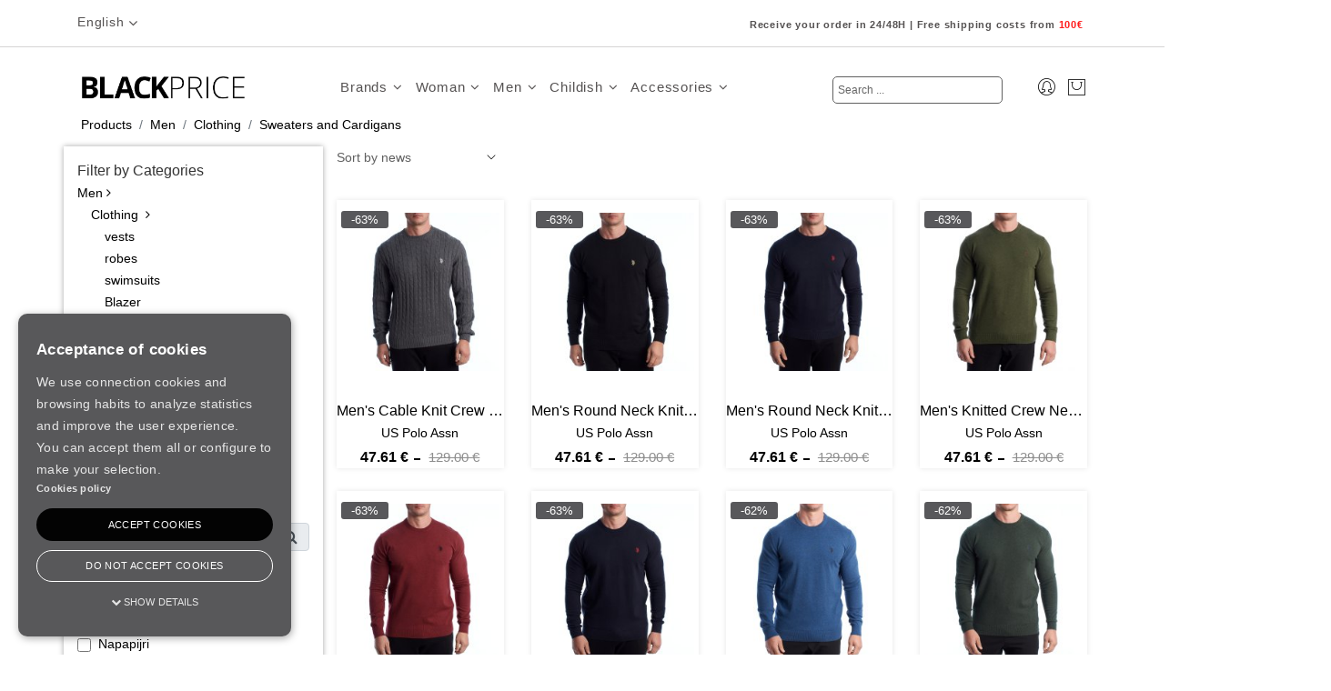

--- FILE ---
content_type: text/html; charset=utf-8
request_url: https://blackprice.es/en/Men-Clothing-Sweaters_and_Cardigans
body_size: 25927
content:
<!DOCTYPE html>
<html lang="en">

<head>
    <meta charset="utf-8">
    <meta http-equiv="x-ua-compatible" content="ie=edge">
    <meta content="width=device-width, initial-scale=1.0" name="viewport">
    <meta name="author" content="Lluert Serveis Telematics (lluert.net)" />
    <meta name="title" content="Black Price - Men-Clothing-Sweaters and Cardigans" />
    <title>Black Price - Men-Clothing-Sweaters and Cardigans</title>
    <meta content="Men-Clothing-Sweaters and Cardigans" name="keywords">
    <meta name="description" content="BlackPrice, your direct sales online store" />
    <meta name="NOW" content="2026/01/19 23:03:50" />
    <meta name="google-site-verification" content="bhgv3qd-q_7p7V6DCbHgv7OwfTWJaL_32HCl6z0OZ3c" />
    <!-- Google Fonts -->
    <link rel="preconnect" href="https://fonts.gstatic.com">
    <link href="https://fonts.googleapis.com/css2?family=Roboto:wght@100;300;400;500;700;900&display=swap" rel="stylesheet">
    <!-- Favicon -->
    <link rel="apple-touch-icon" sizes="57x57" href="https://blackprice.es/en/img/favicon/apple-icon-57x57.png">
    <link rel="apple-touch-icon" sizes="60x60" href="https://blackprice.es/en/img/favicon/apple-icon-60x60.png">
    <link rel="apple-touch-icon" sizes="72x72" href="https://blackprice.es/en/img/favicon/apple-icon-72x72.png">
    <link rel="apple-touch-icon" sizes="76x76" href="https://blackprice.es/en/img/favicon/apple-icon-76x76.png">
    <link rel="apple-touch-icon" sizes="114x114" href="https://blackprice.es/en/img/favicon/apple-icon-114x114.png">
    <link rel="apple-touch-icon" sizes="120x120" href="https://blackprice.es/en/img/favicon/apple-icon-120x120.png">
    <link rel="apple-touch-icon" sizes="144x144" href="https://blackprice.es/en/img/favicon/apple-icon-144x144.png">
    <link rel="apple-touch-icon" sizes="152x152" href="https://blackprice.es/en/img/favicon/apple-icon-152x152.png">
    <link rel="apple-touch-icon" sizes="180x180" href="https://blackprice.es/en/img/favicon/apple-icon-180x180.png">
    <link rel="icon" type="image/png" sizes="192x192" href="https://blackprice.es/en/img/favicon/android-icon-192x192.png">
    <link rel="icon" type="image/png" sizes="32x32" href="https://blackprice.es/en/img/favicon/favicon-32x32.png">
    <link rel="icon" type="image/png" sizes="96x96" href="https://blackprice.es/en/img/favicon/favicon-96x96.png">
    <link rel="icon" type="image/png" sizes="16x16" href="https://blackprice.es/en/img/favicon/favicon-16x16.png">
    <link rel="manifest" href="https://blackprice.es/en/img/favicon/manifest.json">
    <meta name="msapplication-TileColor" content="#ffffff">
    <meta name="msapplication-TileImage" content="https://blackprice.es/en/img/favicon/ms-icon-144x144.png">
    <meta name="theme-color" content="#ffffff">
    <!-- SWEET ALERT-->
    <link rel="stylesheet" href="https://blackprice.es/en/vendor/sweetalert2/dist/sweetalert2.min.css">


    <script src="https://blackprice.es/en/vendor/sweetalert2/dist/sweetalert2.min.js"></script>
    <link rel="stylesheet" href="https://blackprice.es/en/fonts/flaticon.css">
    <!-- CSS
	============================================ -->
    <!-- Bootstrap CSS -->
    <link rel="stylesheet" href="https://blackprice.es/en/css/bootstrap.min.css">
    <!-- Icon Font CSS -->
    <link rel="stylesheet" href="https://blackprice.es/en/css/icons.min.css">
    <!-- <link rel="stylesheet" href="vendor/fontawesome-free-6.1.1-web/css/fontawesome.css">
    <script src="vendor/fontawesome-free-6.1.1-web/js/fontawesome.min.js"></script> -->

    <!-- Plugins CSS -->
    <link rel="stylesheet" href="https://blackprice.es/en/css/plugins.css">
    <!-- Main Style CSS -->
    <link rel="stylesheet" href="https://blackprice.es/en/css/style.css">
    <link rel="stylesheet" href="https://blackprice.es/en/css/estils.css">
    <link rel="stylesheet" href="https://blackprice.es/en/css/buscador.css">
    


    <!-- All JS is here
============================================ -->
    <script src="https://blackprice.es/en/js/vendor/jquery-v3.6.0.min.js"></script>
    <!-- <script src="js/funcions_web.js"></script> -->
    <meta name="google-signin-client_id" content="149761735555-0cgtbjtrb4729o40fhsautibl6tj0tc9.apps.googleusercontent.com"><!-- // TODO: PUT YOUR GOOGLE CLIENT_ID HERE! -->
    <script>
var accioAJAX = new Array()
var capesAJAX = new Array();
capesAJAX['llistat'] = '';
capesAJAX['finestra1'] = '';
capesAJAX['finestra2'] = '';
capesAJAX['finestra3'] = '';
var scrollCapesAJAX = new Array();
scrollCapesAJAX['llistat'] = new Array();
var enreraAJAX = new Array();
enreraAJAX['llistat'] = new Array();
var latitudMapaLogVisitaTMPJavaScrip = 0;
var longitudMapaLogVisitaTMPJavaScrip = 0;
var indexEnrera = 0;
var loc = window.location;
capesAJAX['llistat'] = loc.pathname + loc.search + loc.hash;
enreraAJAX['llistat'][indexEnrera] = capesAJAX['llistat'];

function actualitzaData() {
    var date = new Date();
    var y = date.getYear() + "";
    var M = date.getMonth() + 1;
    var d = date.getDate();
    var E = date.getDay();
    var H = date.getHours();
    var m = date.getMinutes();
    var s = date.getSeconds();
    horaActual = "" + y + M + d + E + H + m + s;
}
function actualitza(nomCapa, url) {
    if ((nomCapa == 'llista') || (nomCapa == 'finestra1') || (nomCapa == 'finestra2') || (nomCapa == 'finestra3')) {
        $('#' + nomCapa).show();
        // $('#' + nomCapa).addClass('show');
    }
    loadXMLDoc(nomCapa, url);
}
function loadXMLDoc(nomCapa, url) {
    //$('#'+nomCapa).load(url);
    //url = desFormataText(url);
    var url_operacio = url;

    actualitzaData();
    if (url.search(/\?/) > 0) url = url + '&capa=' + nomCapa + '&ara2=' + horaActual;
    else url = url + '?capa=' + nomCapa + '&ara2=' + horaActual;
    variables = '';
    ob_enviar = {}; //Crearem un objecte per enviar totes les variables GET com a parametres del objecte
    ob_enviar['capa'] = nomCapa; //sempre li enviem la Capa
    cadena = url.split("?"); //Separem la url del fitxer dels parametres
    urlsola = cadena[0];
    variablesUrl = cadena[1].split('&');
    i = 0;
    variablesUrl.forEach(function (campUrl) { //Per cada parametre que ens trobem hem de separar la primera paraula que es el camp del = de la resta de variables            
        a_campUrl = campUrl.split("=");
        camp = a_campUrl[0];
        j = 1;
        valor = '';
        while (j < a_campUrl.length) { //es posible que enviem &cadena=estatPedido=|c|1|c|  per tant si al separar el = ens dona més que dos camps, concatenem tot el resultat
            if (j >= 2) valor = valor + '=';
            valor = valor + a_campUrl[j];
            j++;
        }
        //valor = a_campUrl[1];            
        if (variables) variables = variables + ',';
        variables = variables + camp + ':\'' + valor + '\'';
        ob_enviar[camp] = valor;
        i++;
    });
    if ((nomCapa == 'finestra1') || (nomCapa == 'finestra2') || (nomCapa == 'finestra3') || (nomCapa == 'llistat')) {
        $('#carregant').show();
    }
    capa = nomCapa;
    $('#' + capa).load(urlsola, ob_enviar, function (response, status, xhr) {
        $('#carregant').hide();
        if (status == "error") {
            retornaError(xhr, xhr.statusText, url)
        }
        if ((nomCapa == 'finestra1') || (nomCapa == 'finestra2') || (nomCapa == 'finestra3') || (nomCapa == 'llistat')) {
            if ((nomCapa == 'finestra1') || (nomCapa == 'finestra2') || (nomCapa == 'finestra3')) resituaCapa(nomCapa);
            var maxTop = $('.header-area').height() + 7;
            if (($('#llistat .barraSuperior').height() * 1)) {
                maxTop += ($('#llistat .barraSuperior').height() * 1);
            }
            maxHeight = (window.innerHeight - maxTop);
            if ($('#' + nomCapa).height() < maxHeight) {
                $('#' + nomCapa).css('overflow', 'visible');
            }
        }
        editable();
        eval(accioAJAX.pop());
    });

}

function resituaCapa(nomCapa) {
    if ((nomCapa == 'finestra1') || (nomCapa == 'finestra2') || (nomCapa == 'finestra3')) {
        var maxTop = $('.header-area').height() + 7;
       
        var maxLeft =0;
        if ($('#' + nomCapa).position().top < maxTop) {

        } else if ($('#' + nomCapa).position().top > (window.innerHeight - maxTop)) {
            maxTop = (window.innerHeight - maxTop);
        } else {
            maxTop = 0;
        }
        $('#' + nomCapa).removeClass('positionAuto');
        if (window.innerWidth <= 992) {
            // maxTop = $('.header-area').height();
            maxTop = 1;
            maxLeft = 1;
        }
        if (maxTop || maxLeft) {
            if (maxLeft != ($('#sideMenu').width() + 10)) $('#' + nomCapa).removeClass('positionAuto'); //El positionAuto nomes fa el left, no toca el top            
            mouCapa(nomCapa, maxTop, maxLeft);
        }
    }
}
function mouCapa(nomCapa, top, left) {

    daltScroll = document.documentElement.scrollTop;
    leftScroll = document.documentElement.scrollLeft;
    var maxTop = $('.header-area').height() + 7;
    if (top) {
        if (((daltScroll + top)) > (window.innerHeight - maxTop) && window.innerWidth > 992) {
            document.getElementById(nomCapa).style.top = (window.innerHeight - maxTop) + 'px';
        } else {
            document.getElementById(nomCapa).style.top = (daltScroll + top) + 'px';
        }
    }
    if (left) {
        if (((daltScroll + top)) > (window.innerWidth - maxTop) && window.innerWidth > 992) {
            document.getElementById(nomCapa).style.left = (window.innerWidth - maxTop) + 'px';
        } else {
            document.getElementById(nomCapa).style.left = (leftScroll + left) + 'px';
        }
    }


}
function buidaCapa(nomCapa) {
    capesAJAX[nomCapa] = '';
    if (window.innerWidth <= 992) {
        document.getElementById(nomCapa).style.width = 'auto';
        document.getElementById(nomCapa).style.height = 'auto';
        $('#' + nomCapa).addClass('positionAuto');
    }
    $('#' + nomCapa).hide();
    $('#' + nomCapa).html('');


    $('#' + nomCapa).css('top', 0);
    $('#' + nomCapa).css('left', 0);
    if ($('#' + nomCapa).height() < maxHeight) {
        $('#' + nomCapa).css('overflow', 'auto');
    }
    resituaCapa(nomCapa);

}

function comencaMoviment(nomCapa) {
    $('#' + nomCapa).draggable({
        scroll: false,
        disabled: false,
        drop: function (event, ui) {
            ui.draggable.draggable("disable", 1); // *not* ui.draggable("disable", 1);
        },
        stop: function (event, ui) {
            $('#' + nomCapa).draggable({ disabled: true });
            $('#' + nomCapa).removeClass('positionAuto');
            if (window.innerWidth > 992) {
                var maxTop = $('.header-area').height() + 7;
                if (($('#llistat .barraSuperior').height() * 1)) {
                    maxTop += ($('#llistat .barraSuperior').height() * 1);
                }
                var maxLeft = $('#sideMenu').width() + 10;
                if (ui.position.left < maxLeft) {
                    mouCapa(nomCapa, 0, (maxLeft));
                } else if (ui.position.left > (window.innerWidth - maxTop)) {
                    mouCapa(nomCapa, 0, (window.innerWidth - maxTop));
                }
                if (ui.position.top < maxTop) {
                    mouCapa(nomCapa, maxTop, 0);
                } else if (ui.position.top > (window.innerHeight - maxTop)) {
                    mouCapa(nomCapa, (window.innerHeight - maxTop), 0);
                }
            }
        }
    });
}
function editable() {
    //Desabilitem durant 1 segon els clicks per quan faci un refresca que no pugui tornar a clicar
    $('a,button,:checkbox').each(function () {
        $(this).addClass('preventDobleClick');
        setTimeout(function () {
            $('.preventDobleClick').removeClass('preventDobleClick');
        }, 1000);
    });

    //Desabilitem el doble click
    $('a, button,:checkbox').click(function (e) {
        $(this).addClass('preventDobleClick');
        setTimeout(function () {
            $('.preventDobleClick').removeClass('preventDobleClick');
        }, 2000);
    });
    $('.textMayuscula').on('keyup', function () {
        $(this).val(textMayuscula(this.value));
    });
    $('.primeraLetraMayuscula').on('keyup', function () {
        $(this).val(primeraLetraMayuscula(this.value));
    });
    $('.primeraLetraMayusculaEspacio').on('keyup', function () {
        $(this).val(primeraLetraMayusculaEspacio(this.value));
    });
    var inputs = ':input[type=password]';
    $(inputs).each(function () {
        $(this).prop('readonly', true);
        $(this).attr('autocomplete', 'off');
    });
    $(inputs).on("click", function () {
        $(this).prop('readonly', false);
    });
    $(inputs).on("focus", function () {
        $(this).prop('readonly', false);
    });

}

function executaOLD(url_operacio, valors, accion, accioError) {
    if (valors['operacio']) valors['tipusMostra'] = valors['operacio'];
    var valorsTMP = new FormData();
    Object.entries(valors).forEach(([key, value]) => {
        valorsTMP.append(key, value);
    });
    $.ajax({
        method: "POST",
        url: url_operacio,
        data: valorsTMP,
        contentType: false,
        processData: false,
    })
        .done(function (resultat) {
            if (resultat) {
                resultat = JSON.parse(resultat);
                if (resultat.estatOperacio) {
                    if (resultat.tipusError === 'ok') mensageOk(resultat.msgError, accion, resultat);
                    else if (resultat.tipusError === 'info') mensageInfo(resultat.msgError, accion, resultat);
                    else if (resultat.tipusError === 'log' || resultat.tipusError === 'nocloseswal') { } else if (resultat.tipusError === 'warning') mensageWarning(resultat.msgError, accion, resultat);
                    else {
                        swal.close();
                        var ejecuta = (accion);
                        if ((accion != null) && (accion != '')) ejecuta(resultat);
                    }
                } else if (resultat == null) {
                    // console.error(JSON.stringify(resultat));
                    mensageError("operación no encontrada");
                } else {
                    if (resultat.tipusError === 'warning') mensageWarning(resultat.msgError, accioError, resultat);
                    else if (resultat.tipusError === 'info') mensageInfo(resultat.msgError, accioError, resultat);
                    else mensageError(resultat.msgError, accioError, resultat);

                }
            }
        })
        .fail(function (jqXHR, textStatus) {
            retornaError(jqXHR, textStatus, url_operacio);
        });
}


function executa(url_operacio, valors, accion, accioError) {
    if (valors['operacio']) valors['tipusMostra'] = valors['operacio'];
    var valorsTMP = new FormData();
    Object.entries(valors).forEach(([key, value]) => {
        valorsTMP.append(key, value);
    });
    $.ajax({
        method: "POST",
        url: url_operacio,
        data: valorsTMP,
        contentType: false,
        processData: false,
    }).done(function (resultat) {
        if (resultat) {
            resultat = JSON.parse(resultat);
            if (resultat.estatOperacio) {
                var ejecuta = (accion);
                if ((accion != null) && (accion != '')) ejecuta(resultat);
                if (resultat.tipusError === 'ok') {
                    mensageOk(resultat.msgError);
                } else if (resultat.tipusError === 'log' || resultat.tipusError === 'nocloseswal') { } else if (resultat.tipusError === 'warning') mensageWarning(resultat.msgError);
                else if (resultat.tipusError === 'info') mensageInfo(resultat.msgError);
                else swal.close();
            } else if (resultat == null) {
                // console.error(JSON.stringify(resultat));
                mensageError("operación no encontrada");
            } else {
                if (resultat.tipusError === 'warning') mensageWarning(resultat.msgError);
                else if (resultat.tipusError === 'info') mensageInfo(resultat.msgError);
                else {
                    eval(accioError);
                    mensageError(resultat.msgError);
                }
            }
        }
    })
        .fail(function (jqXHR, textStatus) {
            retornaError(jqXHR, textStatus, url_operacio);
        });
}
function retornaError(jqXHR, textStatus, url_operacio) {
    var mensage = '';
    if (jqXHR.status === 0) {
        mensage = 'No connecta: Verifica Xarxa.';
    } else if (jqXHR.status == 404) {
        mensage = 'Pagina No encontrada [404] ' + url_operacio;
    } else if (jqXHR.status == 500) {
        mensage = 'Error de Servidor Intern [500] ' + url_operacio;
    } else if (textStatus === 'parsererror') {
        mensage = 'Resposta de JSON buida del enllaï¿½: ' + url_operacio;
    } else if (textStatus === 'timeout') {
        mensage = 'Time out error ' + url_operacio;
    } else if (textStatus === 'abort') {
        mensage = 'Ajax request aborted.';
    } else {
        mensage = 'Uncaught Error: ' + jqXHR.responseText;
    }
    mensageError(mensage);
}

function mensageError(mensage, accion, resultat) {
    Swal.fire({
        icon: 'error',
        title: 'ERROR',
        html: mensage,
        showCancelButton: false,
        confirmButtonColor: "#f05050",
        confirmButtonText: "Ok",
        closeOnConfirm: true,
        allowOutsideClick: false,
        allowEscapeKey: false,
    }).then((result) => {
        if (result.isConfirmed) {
            var ejecuta = (accion);
            if ((accion != null) && (accion != '')) {
                if (resultat) ejecuta(resultat);
                else eval(accion);
            }
        }
    });
}

function mensageInfo(mensage, accion, resultat) {
    Swal.fire({
        icon: 'info',
        title: 'Info',
        html: mensage,
        showCancelButton: false,
        confirmButtonColor: "#5d9cec",
        confirmButtonText: "Ok",
        closeOnConfirm: true,
        allowOutsideClick: false,
        allowEscapeKey: false,
    }).then((result) => {
        if (result.isConfirmed) {
            var ejecuta = (accion);
            if ((accion != null) && (accion != '')) {
                if (resultat) ejecuta(resultat);
                else eval(accion);
            }
        }
    });
}

function mensageWarning(mensage, accion, resultat) {
    Swal.fire({
        icon: 'warning',
        title: 'WARNING',
        html: mensage,
        showCancelButton: false,
        confirmButtonColor: "#FF7043",
        confirmButtonText: "Ok",
        closeOnConfirm: true,
        allowOutsideClick: false,
        allowEscapeKey: false,
    }).then((result) => {
        if (result.isConfirmed) {
            var ejecuta = (accion);
            if ((accion != null) && (accion != '')) {
                if (resultat) ejecuta(resultat);
                else eval(accion);
            }
        }
    });
}

function mensageOk(mensage, accion, resultat) {
    Swal.fire({
        icon: 'success',
        title: 'OK',
        html: mensage,
        showCancelButton: false,
        confirmButtonColor: "#50C050",
        confirmButtonText: "Ok",
        closeOnConfirm: true,
        allowOutsideClick: false,
        allowEscapeKey: false,
    }).then((result) => {
        if (result.isConfirmed) {
            var ejecuta = (accion);
            if ((accion != null) && (accion != '')) {
                if (resultat) ejecuta(resultat);
                else eval(accion);
            }
        }
    });
}

function getURLActual(capaBase) {
    var getUrl = window.location;
    var baseUrlTMP = getUrl.pathname.split('/')[1];
    if (baseUrlTMP == 'index2.php' || baseUrlTMP == 'index.php') {
        baseUrlTMP = '';
    }
    var url = getUrl.protocol + "//" + getUrl.host + "/" + baseUrlTMP
    url += '?llistat=' + retornaURLCapesAJAX('llistat');
    if ($('#finestra1').css('display') != 'none' && capesAJAX['finestra1'] && capaBase != 'finestra1') {
        url += '&finestra1=' + retornaURLCapesAJAX('finestra1')
    }
    if ($('#finestra2').css('display') != 'none' && capesAJAX['finestra2'] && capaBase != 'finestra2') {
        url += '&finestra2=' + retornaURLCapesAJAX('finestra2')
    }
    if ($('#finestra3').css('display') != 'none' && capesAJAX['finestra3'] && capaBase != 'finestra3') {
        url += '&finestra3=' + retornaURLCapesAJAX('finestra3')
    }
    return url;
}

function primeraLetraMayuscula(str) {
    return str.charAt(0).toUpperCase() + str.slice(1).toLowerCase();
}

function textMayuscula(str) {
    return str.toUpperCase();
}

function textMinuscules(str) {
    return str.toLowerCase();
}

function primeraLetraMayusculaEspacio(str) {
    return str.toLowerCase().split(' ').map(function (Word) { return Word[0].toUpperCase() + Word.substr(1); }).join(' ');
}

function misatgeAlerta(text, urlOK, textOk, textCerrar, urlCerrarTMP) {
    var urlCerrar = 'swal.close();';
    if (urlCerrarTMP) {
        urlCerrar += urlCerrarTMP;
    } else {
        urlCerrar += 'location.reload();';
    }
    var mensage = '<div class="d-flex flex-column justify-content-center align-content-center ">';
    mensage += '<div class="imatgeAlerta"></div>';
    mensage += '<div class = "textAlerta2" > <p> ' + text + ' </p></div>';
    mensage += '<div class = "d-flex flex-wrap flex-row justify-content-between align-content-center">';
    mensage += '<div><a class = "btn btn-sm btn-outline-secondary mb" onclick = "' + urlCerrar + '" ><i class="fa fa-angle-right mr-1" ></i>' + textCerrar + '</a></div>';
    mensage += '<div><a class="btn btn-sm btn-outline-primary" href="' + urlOK + '">' + textOk + '</a></div>';
    mensage += '</div>';
    mensage += '</div>';
    Swal.fire({
        html: mensage,
        showCloseButton: false,
        showCancelButton: false,
        showConfirmButton: false,
        allowOutsideClick: false,
        allowEscapeKey: false,
        focusConfirm: false,
        focusDeny: false,
        focusCancel: false
    })
}

function loading(text) {
    var contingut = '<div class="capcaleraAlerta" id="capcaleraAlerta">';
    contingut += '<div class="textAlerta">';
    contingut += '<p style="text-align:center"><img src="/img/loader.gif"></p>';
    if (text) {
        contingut += '<p>' + text + '</p>';
    } else {
        // contingut += '<div class="spinner-border text-segundary" role="status">';
        // contingut += '<span class = "sr-only" > Loading... < /span>';
        // contingut += '</div>';
    }
    contingut += '</div"></div>';
    Swal.fire({
        title: 'Loading...',
        html: contingut,
        showConfirmButton: false,
        allowOutsideClick: false,
        allowEscapeKey: false,
    });
}
</script>    <!-- Main JS -->
    <!-- simulador test paypal pago a plazos -->
    <script src="https://www.paypal.com/sdk/js?client-id=ATNUDPjye3GtoGBewyL1a9A0jnpBaCdjsqxA4kDPFL-5m4kKJcxwQj0QRphWU-JU17_UHxPjwJ1J63Ke&currency=EUR&components=messages" data-namespace="PayPalSDK">
    </script>
    <!-- production version, optimized for size and speed -->
    <script src="https://cdn.jsdelivr.net/npm/vue@2"></script>
    <script src="https://cdn.jsdelivr.net/npm/axios@0.12.0/dist/axios.min.js"></script>
    <script src="https://cdn.jsdelivr.net/npm/lodash@4.13.1/lodash.min.js"></script>
    <script src="https://apis.google.com/js/platform.js?onload=start" async defer></script>
    <script>
        function start() {
            gapi.load('auth2', function() {
                auth2 = gapi.auth2.init({
                    client_id: '149761735555-0cgtbjtrb4729o40fhsautibl6tj0tc9.apps.googleusercontent.com',
                    // Scopes to request in addition to 'profile' and 'email'
                    scope: 'profile',
                    immediate: true,
                    plugin_name: "blackprice web",

                });
            });
        }


        function inicieSesionGoogle() {
            var auth2 = gapi.auth2.getAuthInstance();
            // Sign the user in, and then retrieve their ID.
            auth2.signIn().then(function() {
                var profile = auth2.currentUser.get().getBasicProfile();
                executa('ajax/clientsBPOperaciones.php', {
                    operacio: 'formulariAutenticacioGoogle',
                    formulariAutenticacio: 1,
                    emailClientBP: profile.getEmail(),
                    idGoogleCliente: profile.getId(),
                    nomClientBP: profile.getGivenName(),
                    cognomClientBP: profile.getFamilyName(),
                    accionOperacio: $('#accionOperacio').val()
                }, (res) => obreFitxa(res));

                function obreFitxa(res) {
                    if (res.autenticacio == 1) {
                        if (res.accionOperacio) {
                            window.location = res.accionOperacio;
                        } else {
                            window.location = '/areaClientes.php';
                        }
                    } else {
                        mensageWarning(res.msgError);
                        // $('#error_missatge_login').html(res.msgError);
                        // $('#error_missatge_login').show();
                        // $('#error_missatge_login').focus();
                    }
                }

            });

        }
    </script>
</head>
<body >
    <header class="header-area header-in-container clearfix">
        <div class="header-top-area d-none d-md-block">
            <div class="container-fluid container-md">
                <div class="header-top-wap">
                    <div class="language-currency-wrap">
                        <div class="same-language-currency language-style">
                            <a href="#">
                                English                                <i class="fa fa-angle-down"></i>
                            </a>
                            <div class="lang-car-dropdown">

                                <ul>
                                    <li>
                                        <a onclick="location.href='https://blackprice.es/es/Men-Clothing-Sweaters_and_Cardigans'" class="cambiaIdioma">
                                            <img class="sinEstilos imgIdioma" src="img/spanish_icon2.gif" />
                                            Spanish                                        </a>
                                    </li>

                                    <!-- de momento no activamos idiomas     -->

                                    <li>
                                        <a onclick="location.href='https://blackprice.es/en/Men-Clothing-Sweaters_and_Cardigans'" class="cambiaIdioma">
                                            <img class="sinEstilos imgIdioma" src="img/english_icon2.gif" />
                                            English                                        </a>
                                    </li>
                                    <li>
                                        <a onclick="location.href='https://blackprice.es/fr/Men-Clothing-Sweaters_and_Cardigans'" class="cambiaIdioma">
                                            <img class="sinEstilos imgIdioma" src="img/french_icon2.gif" />
                                            Française                                        </a>
                                    </li>
                                    <li>
                                        <a onclick="location.href='https://blackprice.es/de/Men-Clothing-Sweaters_and_Cardigans'" class="cambiaIdioma">
                                            <img class="sinEstilos imgIdioma" src="img/ge.png" />
                                            Deutsch                                        </a>
                                    </li>
                                    <li>
                                        <a onclick="location.href='https://blackprice.es/it/Men-Clothing-Sweaters_and_Cardigans'" class="cambiaIdioma">
                                            <img class="sinEstilos imgIdioma" src="img/it.png" />
                                            Italian                                        </a>
                                    </li>
                                    <li>
                                        <a onclick="location.href='https://blackprice.es/pt/Men-Clothing-Sweaters_and_Cardigans'" class="cambiaIdioma">
                                            <img class="sinEstilos imgIdioma" src="img/pt.png" />
                                            Portuguese                                        </a>
                                    </li>
                                </ul>

                            </div>
                        </div>
                        <!-- <div class="same-language-currency use-style">
                                <a href="#">USD <i class="fa fa-angle-down"></i></a>
                                <div class="lang-car-dropdown">
                                    <ul>
                                        <li><a href="#">Taka (BDT) </a></li>
                                        <li><a href="#">Riyal (SAR) </a></li>
                                        <li><a href="#">Rupee (INR) </a></li>
                                        <li><a href="#">Dirham (AED) </a></li>
                                    </ul>
                                </div>
                            </div>
                            <div class="same-language-currency">
                                <p>Call Us 3965410</p>
                            </div> -->
                    </div>
                    <div class="header-offer">
                                                    <p class="badge ">Receive your order in 24/48H | Free shipping costs from <span>100&euro;</span></p>
                                            </div>
                </div>
            </div>
        </div>
        <div class="header-bottom sticky-bar header-res-padding ">
            <div class="container-fluid container-md">
                <div class="row align-items-end">
                    <div class="col-lg-2  col-4">
                        <div class="logo">
                            <a href="https://blackprice.es/en/index">
                                <img class="logoBlackPrice" alt="black price" src="./img/blackPrice.png">
                            </a>
                        </div>
                    </div>
                    <div class="col-lg-7 d-none d-lg-block">
                        <div class="main-menu">
                            <nav>
                                <ul>

                                    <li><a href="marcas">Brands                                            <i class="fa fa-angle-down"></i></a>
                                        <ul class="mega-menu mega-menu-padding subMenu-marcas">
                                            <li class="mega-menu-title"><a href="https://blackprice.es/en/Abanderado">Abanderado</a></li><li class="mega-menu-title"><a href="https://blackprice.es/en/Aquanova">Aquanova</a></li><li class="mega-menu-title"><a href="https://blackprice.es/en/Armand_Basi">Armand Basi</a></li><li class="mega-menu-title"><a href="https://blackprice.es/en/Armand_Basi_Sunglasses">Armand Basi Sunglasses</a></li><li class="mega-menu-title"><a href="https://blackprice.es/en/Armani_Jeans">Armani Jeans</a></li><li class="mega-menu-title"><a href="https://blackprice.es/en/Armani_Jeans">Armani Jeans</a></li><li class="mega-menu-title"><a href="https://blackprice.es/en/Arnette">Arnette</a></li><li class="mega-menu-title"><a href="https://blackprice.es/en/Avia">Avia</a></li><li class="mega-menu-title"><a href="https://blackprice.es/en/AXE">AXE</a></li><li class="mega-menu-title"><a href="https://blackprice.es/en/Babidu">Babidu</a></li><li class="mega-menu-title"><a href="https://blackprice.es/en/Baci__nd__Abbracci">Baci & Abbracci</a></li><li class="mega-menu-title"><a href="https://blackprice.es/en/BC__nd__Schwarzkopf">BC & Schwarzkopf</a></li><li class="mega-menu-title"><a href="https://blackprice.es/en/Belstaff">Belstaff</a></li><li class="mega-menu-title"><a href="https://blackprice.es/en/Benetton">Benetton</a></li><li class="mega-menu-title"><a href="https://blackprice.es/en/Bikkembergs">Bikkembergs</a></li><li class="mega-menu-title"><a href="https://blackprice.es/en/Bikkembergs_underwear">Bikkembergs underwear</a></li><li class="mega-menu-title"><a href="https://blackprice.es/en/Billabong">Billabong</a></li><li class="mega-menu-title"><a href="https://blackprice.es/en/Blanca_Hernandez">Blanca Hernández</a></li><li class="mega-menu-title"><a href="https://blackprice.es/en/Brooks">Brooks</a></li><li class="mega-menu-title"><a href="https://blackprice.es/en/Buff">Buff</a></li><li class="mega-menu-title"><a href="https://blackprice.es/en/Cafe_Coton">Cafe Coton</a></li><li class="mega-menu-title"><a href="https://blackprice.es/en/Cafe_Saula">Cafe Saula</a></li><li class="mega-menu-title"><a href="https://blackprice.es/en/Calvin_Klein_Accesories">Calvin Klein Accesories</a></li><li class="mega-menu-title"><a href="https://blackprice.es/en/Calvin_Klein_Shoes">Calvin Klein Shoes</a></li><li class="mega-menu-title"><a href="https://blackprice.es/en/Calvin_Klein_Sunglasses">Calvin Klein Sunglasses</a></li><li class="mega-menu-title"><a href="https://blackprice.es/en/Calvin_Klein_Underwear">Calvin Klein Underwear</a></li><li class="mega-menu-title"><a href="https://blackprice.es/en/Carolina_Herrera">Carolina Herrera</a></li><li class="mega-menu-title"><a href="https://blackprice.es/en/Carrera">Carrera</a></li><li class="mega-menu-title"><a href="https://blackprice.es/en/Cavalli_Class">Cavalli Class</a></li><li class="mega-menu-title"><a href="https://blackprice.es/en/Cerruti_1881_Underwear">Cerruti 1881 Underwear</a></li><li class="mega-menu-title"><a href="https://blackprice.es/en/Champion">Champion</a></li><li class="mega-menu-title"><a href="https://blackprice.es/en/Champion_shoes">Champion shoes</a></li><li class="mega-menu-title"><a href="https://blackprice.es/en/Chloe">Chloé</a></li><li class="mega-menu-title"><a href="https://blackprice.es/en/Clarks">Clarks</a></li><li class="mega-menu-title"><a href="https://blackprice.es/en/Clip-it">Clip-it</a></li><li class="mega-menu-title"><a href="https://blackprice.es/en/Converse">Converse</a></li><li class="mega-menu-title"><a href="https://blackprice.es/en/Courreges">Courreges</a></li><li class="mega-menu-title"><a href="https://blackprice.es/en/Cris_Zarel">Cris Zarel</a></li><li class="mega-menu-title"><a href="https://blackprice.es/en/Daniel_Hechter">Daniel Hechter</a></li><li class="mega-menu-title"><a href="https://blackprice.es/en/David_Beckham_Eyewear">David Beckham Eyewear</a></li><li class="mega-menu-title"><a href="https://blackprice.es/en/DC_Shoes">DC Shoes</a></li><li class="mega-menu-title"><a href="https://blackprice.es/en/Desigual">Desigual</a></li><li class="mega-menu-title"><a href="https://blackprice.es/en/Devota_y_Lomba">Devota y Lomba</a></li><li class="mega-menu-title"><a href="https://blackprice.es/en/Diadora">Diadora</a></li><li class="mega-menu-title"><a href="https://blackprice.es/en/Diadora_Shoes">Diadora Shoes</a></li><li class="mega-menu-title"><a href="https://blackprice.es/en/Diesel">Diesel</a></li><li class="mega-menu-title"><a href="https://blackprice.es/en/Diesel_Sunglasses">Diesel Sunglasses</a></li><li class="mega-menu-title"><a href="https://blackprice.es/en/DIM">DIM</a></li><li class="mega-menu-title"><a href="https://blackprice.es/en/Dior_Sunglasses">Dior Sunglasses</a></li><li class="mega-menu-title"><a href="https://blackprice.es/en/Disney">Disney</a></li><li class="mega-menu-title"><a href="https://blackprice.es/en/Disney_Baby">Disney Baby</a></li><li class="mega-menu-title"><a href="https://blackprice.es/en/DKNY">DKNY</a></li><li class="mega-menu-title"><a href="https://blackprice.es/en/Docor">Docor</a></li><li class="mega-menu-title"><a href="https://blackprice.es/en/Dodot">Dodot</a></li><li class="mega-menu-title"><a href="https://blackprice.es/en/Donna_BC">Donna BC</a></li><li class="mega-menu-title"><a href="https://blackprice.es/en/Dragon_Alliance">Dragon Alliance</a></li><li class="mega-menu-title"><a href="https://blackprice.es/en/Dsquared2">Dsquared2</a></li><li class="mega-menu-title"><a href="https://blackprice.es/en/Dsquared2_Sunglasses">Dsquared2 Sunglasses</a></li><li class="mega-menu-title"><a href="https://blackprice.es/en/EA">EA</a></li><li class="mega-menu-title"><a href="https://blackprice.es/en/Eleven_Paris">Eleven Paris</a></li><li class="mega-menu-title"><a href="https://blackprice.es/en/Emporio_Armani">Emporio Armani</a></li><li class="mega-menu-title"><a href="https://blackprice.es/en/Emporio_Armani_eyewear">Emporio Armani eyewear</a></li><li class="mega-menu-title"><a href="https://blackprice.es/en/Exte_sunglasses">Exte sunglasses</a></li><li class="mega-menu-title"><a href="https://blackprice.es/en/Fendi">Fendi</a></li><li class="mega-menu-title"><a href="https://blackprice.es/en/Feyza">Feyza</a></li><li class="mega-menu-title"><a href="https://blackprice.es/en/Fila_underwear">Fila underwear</a></li><li class="mega-menu-title"><a href="https://blackprice.es/en/G-Star_Raw">G-Star Raw</a></li><li class="mega-menu-title"><a href="https://blackprice.es/en/G-Star_Raw_Eyewear">G-Star Raw Eyewear</a></li><li class="mega-menu-title"><a href="https://blackprice.es/en/Gaastra">Gaastra</a></li><li class="mega-menu-title"><a href="https://blackprice.es/en/Gafas_de_marca">Gafas de marca</a></li><li class="mega-menu-title"><a href="https://blackprice.es/en/Galvanni">Galvanni</a></li><li class="mega-menu-title"><a href="https://blackprice.es/en/Gant">Gant</a></li><li class="mega-menu-title"><a href="https://blackprice.es/en/GAP">GAP</a></li><li class="mega-menu-title"><a href="https://blackprice.es/en/Geo_Norway">Geo Norway</a></li><li class="mega-menu-title"><a href="https://blackprice.es/en/Geographical_Norway">Geographical Norway</a></li><li class="mega-menu-title"><a href="https://blackprice.es/en/Geox">Geox</a></li><li class="mega-menu-title"><a href="https://blackprice.es/en/GIVENCHY">GIVENCHY</a></li><li class="mega-menu-title"><a href="https://blackprice.es/en/Grohe">Grohe</a></li><li class="mega-menu-title"><a href="https://blackprice.es/en/Guess_Accesorios">Guess Accesorios</a></li><li class="mega-menu-title"><a href="https://blackprice.es/en/Guess_Shoes">Guess Shoes</a></li><li class="mega-menu-title"><a href="https://blackprice.es/en/Guess_Sunglasses">Guess Sunglasses</a></li><li class="mega-menu-title"><a href="https://blackprice.es/en/Guess_Underwear">Guess Underwear</a></li><li class="mega-menu-title"><a href="https://blackprice.es/en/Hackett_London">Hackett London</a></li><li class="mega-menu-title"><a href="https://blackprice.es/en/Hasbro">Hasbro</a></li><li class="mega-menu-title"><a href="https://blackprice.es/en/Hugo_Boss_sunglasses">Hugo Boss sunglasses</a></li><li class="mega-menu-title"><a href="https://blackprice.es/en/Hummel">Hummel</a></li><li class="mega-menu-title"><a href="https://blackprice.es/en/ilcaffeitaliano">ilcaffeitaliano</a></li><li class="mega-menu-title"><a href="https://blackprice.es/en/illy">illy</a></li><li class="mega-menu-title"><a href="https://blackprice.es/en/inMyHood">inMyHood</a></li><li class="mega-menu-title"><a href="https://blackprice.es/en/ION_FIZ">ION FIZ</a></li><li class="mega-menu-title"><a href="https://blackprice.es/en/J_and_J_Brothers">J and J Brothers</a></li><li class="mega-menu-title"><a href="https://blackprice.es/en/Janira">Janira</a></li><li class="mega-menu-title"><a href="https://blackprice.es/en/Jenes_Socks">Jenes Socks</a></li><li class="mega-menu-title"><a href="https://blackprice.es/en/Jil_Sander">Jil Sander</a></li><li class="mega-menu-title"><a href="https://blackprice.es/en/John_Frank">John Frank</a></li><li class="mega-menu-title"><a href="https://blackprice.es/en/Jolie_Folie">Jolie Folie</a></li><li class="mega-menu-title"><a href="https://blackprice.es/en/Just_Cavalli">Just Cavalli</a></li><li class="mega-menu-title"><a href="https://blackprice.es/en/Karl_Lagerfeld">Karl Lagerfeld</a></li><li class="mega-menu-title"><a href="https://blackprice.es/en/Karl_Lagerfeld_sunglasses">Karl Lagerfeld sunglasses</a></li><li class="mega-menu-title"><a href="https://blackprice.es/en/Karl_Marc_John">Karl Marc John</a></li><li class="mega-menu-title"><a href="https://blackprice.es/en/kehat">kehat</a></li><li class="mega-menu-title"><a href="https://blackprice.es/en/Kisses_and_Love">Kisses and Love</a></li><li class="mega-menu-title"><a href="https://blackprice.es/en/Kodak_Sunglasses">Kodak Sunglasses</a></li><li class="mega-menu-title"><a href="https://blackprice.es/en/Kukuxumusu">Kukuxumusu</a></li><li class="mega-menu-title"><a href="https://blackprice.es/en/kypers">kypers</a></li><li class="mega-menu-title"><a href="https://blackprice.es/en/L_cc_OR_Espresso">L'OR Espresso</a></li><li class="mega-menu-title"><a href="https://blackprice.es/en/La_Martina">La Martina</a></li><li class="mega-menu-title"><a href="https://blackprice.es/en/La_Martina_Sunglasses">La Martina Sunglasses</a></li><li class="mega-menu-title"><a href="https://blackprice.es/en/Lacoste">Lacoste</a></li><li class="mega-menu-title"><a href="https://blackprice.es/en/LaMarthe">LaMarthe</a></li><li class="mega-menu-title"><a href="https://blackprice.es/en/Lanvin">Lanvin</a></li><li class="mega-menu-title"><a href="https://blackprice.es/en/Lavazza">Lavazza</a></li><li class="mega-menu-title"><a href="https://blackprice.es/en/Le_Petit_Garcon">Le Petit Garçon</a></li><li class="mega-menu-title"><a href="https://blackprice.es/en/Le_temps_des_Cerises">Le temps des Cerises</a></li><li class="mega-menu-title"><a href="https://blackprice.es/en/Liewood">Liewood</a></li><li class="mega-menu-title"><a href="https://blackprice.es/en/Liu_Jo">Liu Jo</a></li><li class="mega-menu-title"><a href="https://blackprice.es/en/Liu_Jo_Shoes">Liu Jo Shoes</a></li><li class="mega-menu-title"><a href="https://blackprice.es/en/Liu_Jo_sunglasses">Liu Jo sunglasses</a></li><li class="mega-menu-title"><a href="https://blackprice.es/en/Longchamp">Longchamp</a></li><li class="mega-menu-title"><a href="https://blackprice.es/en/Lormar">Lormar</a></li><li class="mega-menu-title"><a href="https://blackprice.es/en/Lotus_Sunglasses">Lotus Sunglasses</a></li><li class="mega-menu-title"><a href="https://blackprice.es/en/Maidenform">Maidenform</a></li><li class="mega-menu-title"><a href="https://blackprice.es/en/Marc_Jacobs_sunglasses">Marc Jacobs sunglasses</a></li><li class="mega-menu-title"><a href="https://blackprice.es/en/Marie_Claire">Marie Claire</a></li><li class="mega-menu-title"><a href="https://blackprice.es/en/MARNI">MARNI</a></li><li class="mega-menu-title"><a href="https://blackprice.es/en/Megagic">Megagic</a></li><li class="mega-menu-title"><a href="https://blackprice.es/en/Mercedes_Benz_Sunglasses">Mercedes Benz Sunglasses</a></li><li class="mega-menu-title"><a href="https://blackprice.es/en/MET">MET</a></li><li class="mega-menu-title"><a href="https://blackprice.es/en/Michael_Kors">Michael Kors</a></li><li class="mega-menu-title"><a href="https://blackprice.es/en/Michael_Kors_Bags">Michael Kors Bags</a></li><li class="mega-menu-title"><a href="https://blackprice.es/en/Michael_Kors_Shoes">Michael Kors Shoes</a></li><li class="mega-menu-title"><a href="https://blackprice.es/en/Michael_Kors_Swimwear">Michael Kors Swimwear</a></li><li class="mega-menu-title"><a href="https://blackprice.es/en/Mitama">Mitama</a></li><li class="mega-menu-title"><a href="https://blackprice.es/en/Munich_Shoes">Munich Shoes</a></li><li class="mega-menu-title"><a href="https://blackprice.es/en/Munich_underwear">Munich underwear</a></li><li class="mega-menu-title"><a href="https://blackprice.es/en/MUST_HAVE">MUST HAVE</a></li><li class="mega-menu-title"><a href="https://blackprice.es/en/Napapijri">Napapijri</a></li><li class="mega-menu-title"><a href="https://blackprice.es/en/Nasa_Gear">Nasa Gear</a></li><li class="mega-menu-title"><a href="https://blackprice.es/en/Nautica">Nautica</a></li><li class="mega-menu-title"><a href="https://blackprice.es/en/Neck_and_Neck">Neck and Neck</a></li><li class="mega-menu-title"><a href="https://blackprice.es/en/New_Balance">New Balance</a></li><li class="mega-menu-title"><a href="https://blackprice.es/en/Nike_Vision">Nike Vision</a></li><li class="mega-menu-title"><a href="https://blackprice.es/en/North_Sails">North Sails</a></li><li class="mega-menu-title"><a href="https://blackprice.es/en/Oakley">Oakley</a></li><li class="mega-menu-title"><a href="https://blackprice.es/en/Omera">Omera</a></li><li class="mega-menu-title"><a href="https://blackprice.es/en/Onitsuka_tiger">Onitsuka tiger</a></li><li class="mega-menu-title"><a href="https://blackprice.es/en/ORY">ORY</a></li><li class="mega-menu-title"><a href="https://blackprice.es/en/OX">OX</a></li><li class="mega-menu-title"><a href="https://blackprice.es/en/Pablosky">Pablosky</a></li><li class="mega-menu-title"><a href="https://blackprice.es/en/Patagom">Patagom</a></li><li class="mega-menu-title"><a href="https://blackprice.es/en/Perlas_Mallorca">Perlas Mallorca</a></li><li class="mega-menu-title"><a href="https://blackprice.es/en/Pierre_Cardin">Pierre Cardin</a></li><li class="mega-menu-title"><a href="https://blackprice.es/en/Playtex">Playtex</a></li><li class="mega-menu-title"><a href="https://blackprice.es/en/Plein_Sport">Plein Sport</a></li><li class="mega-menu-title"><a href="https://blackprice.es/en/Polaroid">Polaroid</a></li><li class="mega-menu-title"><a href="https://blackprice.es/en/Police_sunglasses">Police sunglasses</a></li><li class="mega-menu-title"><a href="https://blackprice.es/en/Pony">Pony</a></li><li class="mega-menu-title"><a href="https://blackprice.es/en/Puma">Puma</a></li><li class="mega-menu-title"><a href="https://blackprice.es/en/Q-EN">Q-EN</a></li><li class="mega-menu-title"><a href="https://blackprice.es/en/Ravensburger">Ravensburger</a></li><li class="mega-menu-title"><a href="https://blackprice.es/en/Ray_Ban">Ray Ban</a></li><li class="mega-menu-title"><a href="https://blackprice.es/en/Reebok">Reebok</a></li><li class="mega-menu-title"><a href="https://blackprice.es/en/Replay_Underwear">Replay Underwear</a></li><li class="mega-menu-title"><a href="https://blackprice.es/en/Rip_Curl">Rip Curl</a></li><li class="mega-menu-title"><a href="https://blackprice.es/en/Roberto_Cavalli">Roberto Cavalli</a></li><li class="mega-menu-title"><a href="https://blackprice.es/en/Rossoporpora">Rossoporpora</a></li><li class="mega-menu-title"><a href="https://blackprice.es/en/Salvatore_Ferragamo">Salvatore Ferragamo</a></li><li class="mega-menu-title"><a href="https://blackprice.es/en/Saucony">Saucony</a></li><li class="mega-menu-title"><a href="https://blackprice.es/en/Seidensticker">Seidensticker</a></li><li class="mega-menu-title"><a href="https://blackprice.es/en/Selene">Selene</a></li><li class="mega-menu-title"><a href="https://blackprice.es/en/Shock_Absorber">Shock Absorber</a></li><li class="mega-menu-title"><a href="https://blackprice.es/en/sinequanone">sinequanone</a></li><li class="mega-menu-title"><a href="https://blackprice.es/en/Sisley">Sisley</a></li><li class="mega-menu-title"><a href="https://blackprice.es/en/Skechers">Skechers</a></li><li class="mega-menu-title"><a href="https://blackprice.es/en/Sloggi">Sloggi</a></li><li class="mega-menu-title"><a href="https://blackprice.es/en/SOBiO_etic">SOBiO etic</a></li><li class="mega-menu-title"><a href="https://blackprice.es/en/Spin_Master">Spin Master</a></li><li class="mega-menu-title"><a href="https://blackprice.es/en/STABILO">STABILO</a></li><li class="mega-menu-title"><a href="https://blackprice.es/en/Stelton">Stelton</a></li><li class="mega-menu-title"><a href="https://blackprice.es/en/Strellson">Strellson</a></li><li class="mega-menu-title"><a href="https://blackprice.es/en/Superb">Superb</a></li><li class="mega-menu-title"><a href="https://blackprice.es/en/Superdry">Superdry</a></li><li class="mega-menu-title"><a href="https://blackprice.es/en/Superga">Superga</a></li><li class="mega-menu-title"><a href="https://blackprice.es/en/Supreme_Grip">Supreme Grip</a></li><li class="mega-menu-title"><a href="https://blackprice.es/en/Swarovski">Swarovski</a></li><li class="mega-menu-title"><a href="https://blackprice.es/en/Swiffer">Swiffer</a></li><li class="mega-menu-title"><a href="https://blackprice.es/en/Tangle_Teezer">Tangle Teezer</a></li><li class="mega-menu-title"><a href="https://blackprice.es/en/Teleno">Teleno</a></li><li class="mega-menu-title"><a href="https://blackprice.es/en/Tobogan">Tobogan</a></li><li class="mega-menu-title"><a href="https://blackprice.es/en/Tommy_H_p__Underwear">Tommy H. Underwear</a></li><li class="mega-menu-title"><a href="https://blackprice.es/en/Tommy_Hilfiger_Beachwear">Tommy Hilfiger Beachwear</a></li><li class="mega-menu-title"><a href="https://blackprice.es/en/Tommy_Hilfiger_Shoes">Tommy Hilfiger Shoes</a></li><li class="mega-menu-title"><a href="https://blackprice.es/en/Tommy_Hilfiger_Sunglasses">Tommy Hilfiger Sunglasses</a></li><li class="mega-menu-title"><a href="https://blackprice.es/en/Toms">Toms</a></li><li class="mega-menu-title"><a href="https://blackprice.es/en/Tooky_Toy">Tooky Toy</a></li><li class="mega-menu-title"><a href="https://blackprice.es/en/Tous">Tous</a></li><li class="mega-menu-title"><a href="https://blackprice.es/en/Tutto_Piccolo">Tutto Piccolo</a></li><li class="mega-menu-title"><a href="https://blackprice.es/en/US_Polo_Assn">US Polo Assn</a></li><li class="mega-menu-title"><a href="https://blackprice.es/en/Vaan_Lack">Vaan Lack</a></li><li class="mega-menu-title"><a href="https://blackprice.es/en/Vans">Vans</a></li><li class="mega-menu-title"><a href="https://blackprice.es/en/Victoria_Beckham">Victoria Beckham</a></li><li class="mega-menu-title"><a href="https://blackprice.es/en/Vignoni">Vignoni</a></li><li class="mega-menu-title"><a href="https://blackprice.es/en/Vilac">Vilac</a></li><li class="mega-menu-title"><a href="https://blackprice.es/en/Vileda">Vileda</a></li><li class="mega-menu-title"><a href="https://blackprice.es/en/Vogue">Vogue</a></li><li class="mega-menu-title"><a href="https://blackprice.es/en/Vuarnet">Vuarnet</a></li><li class="mega-menu-title"><a href="https://blackprice.es/en/Watx">Watx</a></li><li class="mega-menu-title"><a href="https://blackprice.es/en/Web_Eyewear">Web Eyewear</a></li><li class="mega-menu-title"><a href="https://blackprice.es/en/Wonderbra">Wonderbra</a></li><li class="mega-menu-title"><a href="https://blackprice.es/en/Yatsi">Yatsi</a></li><li class="mega-menu-title"><a href="https://blackprice.es/en/Zadig__nd__Voltaire">Zadig & Voltaire</a></li><li class="mega-menu-title"><a href="https://blackprice.es/en/Zadig_and_Voltaire">Zadig and Voltaire</a></li><li class="mega-menu-title"><a href="https://blackprice.es/en/Zapa">Zapa</a></li><li class="mega-menu-title"><a href="https://blackprice.es/en/Zen_eyewear">Zen eyewear</a></li><li class="mega-menu-title"><a href="https://blackprice.es/en/Zumba">Zumba</a></li>                                        </ul>
                                    </li>
                                                                                    <li><a href="https://blackprice.es/en/Woman">Woman                                                        <i class="fa fa-angle-down"></i></a>
                                                    <ul class="mega-menu mega-menu-padding">
                                                        <li ><ul classe="mega-menu mega-menu-padding m-2"><li class="mega-menu-title"><a href="https://blackprice.es/en/Woman-Footwear">Footwear</a></li><li><a href="https://blackprice.es/en/Woman-Footwear-loafers">loafers </a></li><li><a href="https://blackprice.es/en/Woman-Footwear-Flats_and_Ballerinas">Flats and Ballerinas </a></li><li><a href="https://blackprice.es/en/Woman-Footwear-espadrilles">espadrilles </a></li><li><a href="https://blackprice.es/en/Woman-Footwear-Shoes">Shoes </a></li><li><a href="https://blackprice.es/en/Woman-Footwear-Sneakers">Sneakers </a></li><li><a href="https://blackprice.es/en/Woman-Footwear-Boots_and_Booties">Boots and Booties </a></li><li><a href="https://blackprice.es/en/Woman-Footwear-Flip_flops">Flip flops </a></li></ul></li><li ><ul classe="mega-menu mega-menu-padding m-2"><li class="mega-menu-title"><a href="https://blackprice.es/en/Woman-Clothing">Clothing</a></li><li><a href="https://blackprice.es/en/Woman-Clothing-Blazer">Blazer </a></li><li><a href="https://blackprice.es/en/Woman-Clothing-robes">robes </a></li><li><a href="https://blackprice.es/en/Woman-Clothing-vests">vests </a></li><li><a href="https://blackprice.es/en/Woman-Clothing-nightgowns">nightgowns </a></li><li><a href="https://blackprice.es/en/Woman-Clothing-leggings">leggings </a></li><li><a href="https://blackprice.es/en/Woman-Clothing-Swimsuits_and_Bikinis">Swimsuits and Bikinis </a></li><li><a href="https://blackprice.es/en/Woman-Clothing-Shorts">Shorts </a></li><li><a href="https://blackprice.es/en/Woman-Clothing-Blouses">Blouses </a></li><li><a href="https://blackprice.es/en/Woman-Clothing-shirts">shirts </a></li><li><a href="https://blackprice.es/en/Woman-Clothing-T-shirts_and_Tops">T-shirts and Tops </a></li><li><a href="https://blackprice.es/en/Woman-Clothing-Jackets_and_Coats">Jackets and Coats </a></li><li><a href="https://blackprice.es/en/Woman-Clothing-Breastplates_and_Overalls">Breastplates and Overalls </a></li><li><a href="https://blackprice.es/en/Woman-Clothing-pajamas">pajamas </a></li><li><a href="https://blackprice.es/en/Woman-Clothing-Jeans">Jeans </a></li><li><a href="https://blackprice.es/en/Woman-Clothing-Sweaters_and_Cardigans">Sweaters and Cardigans </a></li><li><a href="https://blackprice.es/en/Woman-Clothing-Sweatshirts">Sweatshirts </a></li><li><a href="https://blackprice.es/en/Woman-Clothing-Polo">Polo </a></li><li><a href="https://blackprice.es/en/Woman-Clothing-Pants">Pants </a></li><li><a href="https://blackprice.es/en/Woman-Clothing-skirts">skirts </a></li><li><a href="https://blackprice.es/en/Woman-Clothing-Dresses">Dresses </a></li></ul></li><li ><ul classe="mega-menu mega-menu-padding m-2"><li class="mega-menu-title"><a href="https://blackprice.es/en/Woman-Underwear">Underwear</a></li><li><a href="https://blackprice.es/en/Woman-Underwear-bodysuits">bodysuits </a></li><li><a href="https://blackprice.es/en/Woman-Underwear-culottes">culottes </a></li><li><a href="https://blackprice.es/en/Woman-Underwear-Stockings_and_Panties">Stockings and Panties </a></li><li><a href="https://blackprice.es/en/Woman-Underwear-girdles">girdles </a></li><li><a href="https://blackprice.es/en/Woman-Underwear-thongs">thongs </a></li><li><a href="https://blackprice.es/en/Woman-Underwear-Undershirts">Undershirts </a></li><li><a href="https://blackprice.es/en/Woman-Underwear-Bras_and_Sets">Bras and Sets </a></li><li><a href="https://blackprice.es/en/Woman-Underwear-Socks">Socks </a></li><li><a href="https://blackprice.es/en/Woman-Underwear-panties">panties </a></li></ul></li>                                                    </ul>
                                                </li>

                                                                                            <li><a href="https://blackprice.es/en/Men">Men                                                        <i class="fa fa-angle-down"></i></a>
                                                    <ul class="mega-menu mega-menu-padding">
                                                        <li ><ul classe="mega-menu mega-menu-padding m-2"><li class="mega-menu-title"><a href="https://blackprice.es/en/Men-Underwear">Underwear</a></li><li><a href="https://blackprice.es/en/Men-Underwear-Socks">Socks </a></li><li><a href="https://blackprice.es/en/Men-Underwear-Boxer_shorts">Boxer shorts </a></li><li><a href="https://blackprice.es/en/Men-Underwear-briefs">briefs </a></li></ul></li><li ><ul classe="mega-menu mega-menu-padding m-2"><li class="mega-menu-title"><a href="https://blackprice.es/en/Men-Clothing">Clothing</a></li><li><a href="https://blackprice.es/en/Men-Clothing-vests">vests </a></li><li><a href="https://blackprice.es/en/Men-Clothing-robes">robes </a></li><li><a href="https://blackprice.es/en/Men-Clothing-swimsuits">swimsuits </a></li><li><a href="https://blackprice.es/en/Men-Clothing-Blazer">Blazer </a></li><li><a href="https://blackprice.es/en/Men-Clothing-Sweaters_and_Cardigans">Sweaters and Cardigans </a></li><li><a href="https://blackprice.es/en/Men-Clothing-Sweatshirts">Sweatshirts </a></li><li><a href="https://blackprice.es/en/Men-Clothing-Polo">Polo </a></li><li><a href="https://blackprice.es/en/Men-Clothing-Pants">Pants </a></li><li><a href="https://blackprice.es/en/Men-Clothing-Tshirts">Tshirts </a></li><li><a href="https://blackprice.es/en/Men-Clothing-pajamas">pajamas </a></li><li><a href="https://blackprice.es/en/Men-Clothing-Jackets_and_Coats">Jackets and Coats </a></li><li><a href="https://blackprice.es/en/Men-Clothing-shirts">shirts </a></li></ul></li><li ><ul classe="mega-menu mega-menu-padding m-2"><li class="mega-menu-title"><a href="https://blackprice.es/en/Men-Footwear">Footwear</a></li><li><a href="https://blackprice.es/en/Men-Footwear-Flip_flops">Flip flops </a></li><li><a href="https://blackprice.es/en/Men-Footwear-loafers">loafers </a></li><li><a href="https://blackprice.es/en/Men-Footwear-Shoes">Shoes </a></li><li><a href="https://blackprice.es/en/Men-Footwear-Sneakers">Sneakers </a></li></ul></li>                                                    </ul>
                                                </li>

                                                                                            <li><a href="https://blackprice.es/en/Childish">Childish                                                        <i class="fa fa-angle-down"></i></a>
                                                    <ul class="mega-menu mega-menu-padding">
                                                        <li ><ul classe="mega-menu mega-menu-padding m-2"><li class="mega-menu-title"><a href="https://blackprice.es/en/Childish-Accessories">Accessories</a></li><li><a href="https://blackprice.es/en/Childish-Accessories-Sunglasses">Sunglasses </a></li><li><a href="https://blackprice.es/en/Childish-Accessories-Caps_and_hats">Caps and hats </a></li><li><a href="https://blackprice.es/en/Childish-Accessories-neck_accessories">neck accessories </a></li></ul></li><li ><ul classe="mega-menu mega-menu-padding m-2"><li class="mega-menu-title"><a href="https://blackprice.es/en/Childish-Footwear">Footwear</a></li><li><a href="https://blackprice.es/en/Childish-Footwear-Flip_flops">Flip flops </a></li><li><a href="https://blackprice.es/en/Childish-Footwear-Shoes">Shoes </a></li><li><a href="https://blackprice.es/en/Childish-Footwear-Sneakers">Sneakers </a></li></ul></li><li ><ul classe="mega-menu mega-menu-padding m-2"><li class="mega-menu-title"><a href="https://blackprice.es/en/Childish-Clothing">Clothing</a></li><li><a href="https://blackprice.es/en/Childish-Clothing-vests">vests </a></li><li><a href="https://blackprice.es/en/Childish-Clothing-swimsuits">swimsuits </a></li><li><a href="https://blackprice.es/en/Childish-Clothing-leggings">leggings </a></li><li><a href="https://blackprice.es/en/Childish-Clothing-shirts">shirts </a></li><li><a href="https://blackprice.es/en/Childish-Clothing-sets">sets </a></li><li><a href="https://blackprice.es/en/Childish-Clothing-pajamas">pajamas </a></li><li><a href="https://blackprice.es/en/Childish-Clothing-Blouses">Blouses </a></li><li><a href="https://blackprice.es/en/Childish-Clothing-Polo">Polo </a></li><li><a href="https://blackprice.es/en/Childish-Clothing-Jackets_and_Coats">Jackets and Coats </a></li><li><a href="https://blackprice.es/en/Childish-Clothing-Dresses">Dresses </a></li><li><a href="https://blackprice.es/en/Childish-Clothing-Sweaters_and_Cardigans">Sweaters and Cardigans </a></li><li><a href="https://blackprice.es/en/Childish-Clothing-Sweatshirts">Sweatshirts </a></li><li><a href="https://blackprice.es/en/Childish-Clothing-Shorts">Shorts </a></li><li><a href="https://blackprice.es/en/Childish-Clothing-Breastplates_and_Overalls">Breastplates and Overalls </a></li><li><a href="https://blackprice.es/en/Childish-Clothing-T-shirts_and_Tops">T-shirts and Tops </a></li><li><a href="https://blackprice.es/en/Childish-Clothing-Pants_and_Jeans">Pants and Jeans </a></li></ul></li><li ><ul classe="mega-menu mega-menu-padding m-2"><li class="mega-menu-title"><a href="https://blackprice.es/en/Childish-Underwear">Underwear</a></li><li><a href="https://blackprice.es/en/Childish-Underwear-briefs">briefs </a></li><li><a href="https://blackprice.es/en/Childish-Underwear-bodysuits">bodysuits </a></li><li><a href="https://blackprice.es/en/Childish-Underwear-Socks">Socks </a></li></ul></li>                                                    </ul>
                                                </li>

                                                                                            <li><a href="https://blackprice.es/en/Accessories">Accessories                                                        <i class="fa fa-angle-down"></i></a>
                                                    <ul class="mega-menu mega-menu-padding">
                                                        <li><a href="https://blackprice.es/en/Accessories-Bracelet">Bracelet </a></li><li><a href="https://blackprice.es/en/Accessories-Necklaces">Necklaces </a></li><li><a href="https://blackprice.es/en/Accessories-"> </a></li><li><a href="https://blackprice.es/en/Accessories-Cases_and_Toiletries">Cases and Toiletries </a></li><li><a href="https://blackprice.es/en/Accessories-Towels">Towels </a></li><li><a href="https://blackprice.es/en/Accessories-wallets">wallets </a></li><li><a href="https://blackprice.es/en/Accessories-Caps">Caps </a></li><li><a href="https://blackprice.es/en/Accessories-shoulder_bags">shoulder bags </a></li><li><a href="https://blackprice.es/en/Accessories-Caps">Caps </a></li><li><a href="https://blackprice.es/en/Accessories-neck_accessories">neck accessories </a></li><li><a href="https://blackprice.es/en/Accessories-Handbags">Handbags </a></li><li><a href="https://blackprice.es/en/Accessories-Backpacks">Backpacks </a></li><li><a href="https://blackprice.es/en/Accessories-purses">purses </a></li><li><a href="https://blackprice.es/en/Accessories-Sunglasses">Sunglasses </a></li><li><a href="https://blackprice.es/en/Accessories-Belts">Belts </a></li>                                                    </ul>
                                                </li>

                                            

                                </ul>
                            </nav>

                        </div>
                    </div>
                    <div class="col-lg-3  col-8">

                        <div class="header-right-wrap">

                            <!-- <div class=" w-100"> -->
                            <!-- <a class="search-active" href="#"><i class="pe-7s-search"></i></a>
                                <div class="search-content"> -->
                            <div id="buscador">
                                <div class="form-search">
                                    <div class="loading" v-if="isLoading">
                                        <i class="fas fa-spinner "></i>
                                    </div>
                                    <transition name="fade" mode="out-in">
                                        <!-- <div class="input-search" v-if="showInput">
                                            <input type="text" :value="clau" @input="evt=>clau=evt.target.value" />
                                        </div> -->
                                        <div v-bind:class="[showInput ? 'input-search active':'input-search']">
                                            <input type="text" placeholder="Search ..." :value="clau" @input="evt=>clau=evt.target.value" />
                                        </div>

                                    </transition>
                                    <div class="search-icon d-block d-md-none" @click="toggleInput">
                                        <!-- <i class="fas fa-search"></i>  -->
                                        <i class="pe-7s-search "></i>
                                    </div>
                                </div>
                                <div v-if="!isLoading  && clau">
                                    <div v-bind:class="[(!isLoading  && clau) ? 'wrapper-list active':'wrapper-list']">
                                        <button class="close-btn" @click="toggleInput">+</button>
                                        <div class="list categorias" v-if="!isLoading && categorias.length>0 && clau">
                                            <p>categories</p>
                                            <categoria v-for="categoria in categorias" :key="categoria.idCategoriesMP" :categoriainfo="categoria"></categoria>
                                        </div>
                                        <div class="list" v-if="!isLoading && productes.length>0 && clau">
                                            <p>Products</p>
                                            <product v-for="producto in productes" :key="producto.idProducte" :productinfo="producto"></product>
                                            <a class="link-all" :href="`./productesLlista?clau=${clau}`">See more products <i class="fa fa-chevron-right"></i></a>
                                        </div>
                                        <div class="no-products" v-if="!isLoading && productes.length===0 && categorias.length===0">
                                            <p>no result</p>
                                        </div>
                                    </div>
                                </div>
                                <!-- </div> -->
                            </div>
                            <!-- </div> -->

                            <div class="same-style account-satting">
                                <a class="account-satting-active" href="#"><i class="pe-7s-user-female"></i></a>
                                <div class="account-dropdown">
                                    <ul>

                                                                                    <li><a href="https://blackprice.es/en/clientes?tipusMostra=login"><i class="fa fa-sign-in mr-2" aria-hidden="true"></i>Login</a></li>
                                            <li><a href="https://blackprice.es/en/clientes?tipusMostra=registrar"><i class="pe-7s-add-user mr-2"></i>Check in</a>
                                            </li>
                                        
                                    </ul>
                                </div>
                            </div>
                            <!-- <div class="same-style header-wishlist">
                                    <a href="wishlist.php"><i class="pe-7s-like"></i></a>
                                </div> -->
                            <div class="same-style cart-wrap " id="shopping-cart-Capcalera">
                                <a class="icon-cart" href="https://blackprice.es/en/cesta">
                                    <i class="pe-7s-shopbag"></i>
                                                                        <span style="display: none;;" class="count-style text-center" id="menusTotalCestaCapcalera">0</span>
                                </a>
                            </div>
                        </div>
                    </div>
                </div>
                <div class="mobile-menu-area">
                    <div class="mobile-menu">
                        <nav id="mobile-menu-active">
                            <ul class="menu-overflow">
                                <li><a href="https://blackprice.es/en/brands">Brands</a></li>
                                                                            <li><a href="https://blackprice.es/en/Woman">Woman</a>
                                                <ul><li><a href="#">Footwear</a><ul><li><a href="https://blackprice.es/en/Woman-Footwear-loafers">loafers</a></li><li><a href="https://blackprice.es/en/Woman-Footwear-Flats_and_Ballerinas">Flats and Ballerinas</a></li><li><a href="https://blackprice.es/en/Woman-Footwear-espadrilles">espadrilles</a></li><li><a href="https://blackprice.es/en/Woman-Footwear-Shoes">Shoes</a></li><li><a href="https://blackprice.es/en/Woman-Footwear-Sneakers">Sneakers</a></li><li><a href="https://blackprice.es/en/Woman-Footwear-Boots_and_Booties">Boots and Booties</a></li><li><a href="https://blackprice.es/en/Woman-Footwear-Flip_flops">Flip flops</a></li></ul></li><li><a href="#">Clothing</a><ul><li><a href="https://blackprice.es/en/Woman-Clothing-Blazer">Blazer</a></li><li><a href="https://blackprice.es/en/Woman-Clothing-robes">robes</a></li><li><a href="https://blackprice.es/en/Woman-Clothing-vests">vests</a></li><li><a href="https://blackprice.es/en/Woman-Clothing-nightgowns">nightgowns</a></li><li><a href="https://blackprice.es/en/Woman-Clothing-leggings">leggings</a></li><li><a href="https://blackprice.es/en/Woman-Clothing-Swimsuits_and_Bikinis">Swimsuits and Bikinis</a></li><li><a href="https://blackprice.es/en/Woman-Clothing-Shorts">Shorts</a></li><li><a href="https://blackprice.es/en/Woman-Clothing-Blouses">Blouses</a></li><li><a href="https://blackprice.es/en/Woman-Clothing-shirts">shirts</a></li><li><a href="https://blackprice.es/en/Woman-Clothing-T-shirts_and_Tops">T-shirts and Tops</a></li><li><a href="https://blackprice.es/en/Woman-Clothing-Jackets_and_Coats">Jackets and Coats</a></li><li><a href="https://blackprice.es/en/Woman-Clothing-Breastplates_and_Overalls">Breastplates and Overalls</a></li><li><a href="https://blackprice.es/en/Woman-Clothing-pajamas">pajamas</a></li><li><a href="https://blackprice.es/en/Woman-Clothing-Jeans">Jeans</a></li><li><a href="https://blackprice.es/en/Woman-Clothing-Sweaters_and_Cardigans">Sweaters and Cardigans</a></li><li><a href="https://blackprice.es/en/Woman-Clothing-Sweatshirts">Sweatshirts</a></li><li><a href="https://blackprice.es/en/Woman-Clothing-Polo">Polo</a></li><li><a href="https://blackprice.es/en/Woman-Clothing-Pants">Pants</a></li><li><a href="https://blackprice.es/en/Woman-Clothing-skirts">skirts</a></li><li><a href="https://blackprice.es/en/Woman-Clothing-Dresses">Dresses</a></li></ul></li><li><a href="#">Underwear</a><ul><li><a href="https://blackprice.es/en/Woman-Underwear-bodysuits">bodysuits</a></li><li><a href="https://blackprice.es/en/Woman-Underwear-culottes">culottes</a></li><li><a href="https://blackprice.es/en/Woman-Underwear-Stockings_and_Panties">Stockings and Panties</a></li><li><a href="https://blackprice.es/en/Woman-Underwear-girdles">girdles</a></li><li><a href="https://blackprice.es/en/Woman-Underwear-thongs">thongs</a></li><li><a href="https://blackprice.es/en/Woman-Underwear-Undershirts">Undershirts</a></li><li><a href="https://blackprice.es/en/Woman-Underwear-Bras_and_Sets">Bras and Sets</a></li><li><a href="https://blackprice.es/en/Woman-Underwear-Socks">Socks</a></li><li><a href="https://blackprice.es/en/Woman-Underwear-panties">panties</a></li></ul></li></ul>                                            </li>
                                                                                    <li><a href="https://blackprice.es/en/Men">Men</a>
                                                <ul><li><a href="#">Underwear</a><ul><li><a href="https://blackprice.es/en/Men-Underwear-Socks">Socks</a></li><li><a href="https://blackprice.es/en/Men-Underwear-Boxer_shorts">Boxer shorts</a></li><li><a href="https://blackprice.es/en/Men-Underwear-briefs">briefs</a></li></ul></li><li><a href="#">Clothing</a><ul><li><a href="https://blackprice.es/en/Men-Clothing-vests">vests</a></li><li><a href="https://blackprice.es/en/Men-Clothing-robes">robes</a></li><li><a href="https://blackprice.es/en/Men-Clothing-swimsuits">swimsuits</a></li><li><a href="https://blackprice.es/en/Men-Clothing-Blazer">Blazer</a></li><li><a href="https://blackprice.es/en/Men-Clothing-Sweaters_and_Cardigans">Sweaters and Cardigans</a></li><li><a href="https://blackprice.es/en/Men-Clothing-Sweatshirts">Sweatshirts</a></li><li><a href="https://blackprice.es/en/Men-Clothing-Polo">Polo</a></li><li><a href="https://blackprice.es/en/Men-Clothing-Pants">Pants</a></li><li><a href="https://blackprice.es/en/Men-Clothing-Tshirts">Tshirts</a></li><li><a href="https://blackprice.es/en/Men-Clothing-pajamas">pajamas</a></li><li><a href="https://blackprice.es/en/Men-Clothing-Jackets_and_Coats">Jackets and Coats</a></li><li><a href="https://blackprice.es/en/Men-Clothing-shirts">shirts</a></li></ul></li><li><a href="#">Footwear</a><ul><li><a href="https://blackprice.es/en/Men-Footwear-Flip_flops">Flip flops</a></li><li><a href="https://blackprice.es/en/Men-Footwear-loafers">loafers</a></li><li><a href="https://blackprice.es/en/Men-Footwear-Shoes">Shoes</a></li><li><a href="https://blackprice.es/en/Men-Footwear-Sneakers">Sneakers</a></li></ul></li></ul>                                            </li>
                                                                                    <li><a href="https://blackprice.es/en/Childish">Childish</a>
                                                <ul><li><a href="#">Accessories</a><ul><li><a href="https://blackprice.es/en/Childish-Accessories-Sunglasses">Sunglasses</a></li><li><a href="https://blackprice.es/en/Childish-Accessories-Caps_and_hats">Caps and hats</a></li><li><a href="https://blackprice.es/en/Childish-Accessories-neck_accessories">neck accessories</a></li></ul></li><li><a href="#">Footwear</a><ul><li><a href="https://blackprice.es/en/Childish-Footwear-Flip_flops">Flip flops</a></li><li><a href="https://blackprice.es/en/Childish-Footwear-Shoes">Shoes</a></li><li><a href="https://blackprice.es/en/Childish-Footwear-Sneakers">Sneakers</a></li></ul></li><li><a href="#">Clothing</a><ul><li><a href="https://blackprice.es/en/Childish-Clothing-vests">vests</a></li><li><a href="https://blackprice.es/en/Childish-Clothing-swimsuits">swimsuits</a></li><li><a href="https://blackprice.es/en/Childish-Clothing-leggings">leggings</a></li><li><a href="https://blackprice.es/en/Childish-Clothing-shirts">shirts</a></li><li><a href="https://blackprice.es/en/Childish-Clothing-sets">sets</a></li><li><a href="https://blackprice.es/en/Childish-Clothing-pajamas">pajamas</a></li><li><a href="https://blackprice.es/en/Childish-Clothing-Blouses">Blouses</a></li><li><a href="https://blackprice.es/en/Childish-Clothing-Polo">Polo</a></li><li><a href="https://blackprice.es/en/Childish-Clothing-Jackets_and_Coats">Jackets and Coats</a></li><li><a href="https://blackprice.es/en/Childish-Clothing-Dresses">Dresses</a></li><li><a href="https://blackprice.es/en/Childish-Clothing-Sweaters_and_Cardigans">Sweaters and Cardigans</a></li><li><a href="https://blackprice.es/en/Childish-Clothing-Sweatshirts">Sweatshirts</a></li><li><a href="https://blackprice.es/en/Childish-Clothing-Shorts">Shorts</a></li><li><a href="https://blackprice.es/en/Childish-Clothing-Breastplates_and_Overalls">Breastplates and Overalls</a></li><li><a href="https://blackprice.es/en/Childish-Clothing-T-shirts_and_Tops">T-shirts and Tops</a></li><li><a href="https://blackprice.es/en/Childish-Clothing-Pants_and_Jeans">Pants and Jeans</a></li></ul></li><li><a href="#">Underwear</a><ul><li><a href="https://blackprice.es/en/Childish-Underwear-briefs">briefs</a></li><li><a href="https://blackprice.es/en/Childish-Underwear-bodysuits">bodysuits</a></li><li><a href="https://blackprice.es/en/Childish-Underwear-Socks">Socks</a></li></ul></li></ul>                                            </li>
                                                                                    <li><a href="https://blackprice.es/en/Accessories">Accessories</a>
                                                <ul><li><a href="https://blackprice.es/en/Accessories-Bracelet">Bracelet</a></li><li><a href="https://blackprice.es/en/Accessories-Necklaces">Necklaces</a></li><li><a href="https://blackprice.es/en/Accessories-"></a></li><li><a href="https://blackprice.es/en/Accessories-Cases_and_Toiletries">Cases and Toiletries</a></li><li><a href="https://blackprice.es/en/Accessories-Towels">Towels</a></li><li><a href="https://blackprice.es/en/Accessories-wallets">wallets</a></li><li><a href="https://blackprice.es/en/Accessories-Caps">Caps</a></li><li><a href="https://blackprice.es/en/Accessories-shoulder_bags">shoulder bags</a></li><li><a href="https://blackprice.es/en/Accessories-Caps">Caps</a></li><li><a href="https://blackprice.es/en/Accessories-neck_accessories">neck accessories</a></li><li><a href="https://blackprice.es/en/Accessories-Handbags">Handbags</a></li><li><a href="https://blackprice.es/en/Accessories-Backpacks">Backpacks</a></li><li><a href="https://blackprice.es/en/Accessories-purses">purses</a></li><li><a href="https://blackprice.es/en/Accessories-Sunglasses">Sunglasses</a></li><li><a href="https://blackprice.es/en/Accessories-Belts">Belts</a></li></ul>                                            </li>
                                                                        <li>

                                    <a href="#">
                                        language English                                    </a>

                                    <ul>
                                        <li>
                                            <a onclick="location.href='https://blackprice.es/es/Men-Clothing-Sweaters_and_Cardigans'" class="cambiaIdioma">
                                                <img class="sinEstilos imgIdioma" src="img/spanish_icon2.gif" />
                                                Spanish                                            </a>
                                        </li>

                                        <!-- de momento no activamos idiomas     -->

                                        <li>
                                            <a onclick="location.href='https://blackprice.es/en/Men-Clothing-Sweaters_and_Cardigans'" class="cambiaIdioma">
                                                <img class="sinEstilos imgIdioma" src="img/english_icon2.gif" />
                                                English                                            </a>
                                        </li>
                                        <li>
                                            <a onclick="location.href='https://blackprice.es/fr/Men-Clothing-Sweaters_and_Cardigans'" class="cambiaIdioma">
                                                <img class="sinEstilos imgIdioma" src="img/french_icon2.gif" />
                                                Française                                            </a>
                                        </li>
                                        <li>
                                            <a onclick="location.href='https://blackprice.es/de/Men-Clothing-Sweaters_and_Cardigans'" class="cambiaIdioma">
                                                <img class="sinEstilos imgIdioma" src="img/ge.png" />
                                                Deutsch                                            </a>
                                        </li>
                                        <li>
                                            <a onclick="location.href='https://blackprice.es/it/Men-Clothing-Sweaters_and_Cardigans'" class="cambiaIdioma">
                                                <img class="sinEstilos imgIdioma" src="img/it.png" />
                                                Italian                                            </a>
                                        </li>
                                        <!-- <li>
                                            <a onclick="location.href='https://blackprice.es/pt/Men-Clothing-Sweaters_and_Cardigans'" class="cambiaIdioma">
                                                <img class="sinEstilos imgIdioma" src="img/pt.png" />
                                                Portuguese                                            </a>
                                        </li> -->
                                    </ul>

                                </li>
                            </ul>
                        </nav>
                    </div>
                </div>
            </div>
        </div>

    </header>
    <div id="main"><form  id="formListadoProductos" target="_self" action="productesLlista"  method="GET" accept-charset="UTF-8">
<input type="hidden" name="idMarca" id="idMarca" value="0">
<input type="hidden" name="idTalla" id="idTalla" value="0">
<input type="hidden" name="idCategoriesMP" id="idCategoriesMP" value="2356">
<input type="hidden" name="idColorNormalizado" id="idColorNormalizado" value="0">
<input type="hidden" name="filtre_preu_min" id="filtre_preu_min" value="0">
<input type="hidden" name="filtre_preu_max" id="filtre_preu_max" value="0">
<input type="hidden" name="limit" id="limit" value="0">
<input type="hidden" name="tipoListado" id="tipoListado" value="1">
<input type="hidden" name="clau" id="clau" value="">
<input type="hidden" name="ordenProductesProductos" id="ordenProductesProductos" value=" productes.visible desc,productes.dataCreacio desc">

<input type="hidden" name="referenciaProveidorProducte" id="referenciaProveidorProducte" value="0">
</form>
<input type="hidden" id="idCategoria" value="">

<input type="hidden" id="idsColorNormalizado" value="1,2,3,4,6,7,9,10,13,14">
<div class="container-fluid container-md">
    <div class="breadcrumb-filtroprecio">
        <nav class="bread" aria-label="breadcrumb">
            <ol class="breadcrumb">
                <li class="breadcrumb-item"><a href="productesLlista.php">Products</a></li>
                                            <li class="breadcrumb-item"><a href="Men">Men</a></li>

                                            <li class="breadcrumb-item"><a href="Men-Clothing">Clothing</a></li>

                                            <li class="breadcrumb-item"><a href="Men-Clothing-Sweaters_and_Cardigans">Sweaters and Cardigans</a></li>

                            </ol>
        </nav>
    </div>

</div>
<div style="clear:both"></div>
<div class="shop-area container-fluid container-md pb-100">
    <div class="row">
        <div class="col-md-3 product-filter-wrapper d-md-block">
            <div class="d-block d-md-none d-flex justify-content-end">
                <div class="filter-active">
                    <a><i class="pe-7s-close pe-2x"></i></a>
                </div>
            </div>
            <div class="sidebar-style">
                                    <div class="sidebar-widget ">
                        <span class="pro-sidebar-title">Filter by Categories</span>
                        <div class="sidebar-widget-list">
                                                                        <div classe="">
                                                <a href="javaScript:$('#formListadoProductos').attr('action','Men');$('#limit').val('0');$('#formListadoProductos').submit();">Men                                                    <i class="fa fa-angle-right"></i>                                                </a>
                                                <div class="ml-15"><div classe=" ml-15"></div><div classe=" ml-15"><a  href="javaScript:$('#formListadoProductos').attr('action','Men-Clothing');$('#limit').val('0');$('#formListadoProductos').submit();">Clothing<i class="fa fa-angle-right ml-2"></i></a><div class="ml-15"><div classe=" ml-15"><a  href="javaScript:$('#formListadoProductos').attr('action','Men-Clothing-vests');$('#limit').val('0');$('#formListadoProductos').submit();">vests </a></div><div classe=" ml-15"><a  href="javaScript:$('#formListadoProductos').attr('action','Men-Clothing-robes');$('#limit').val('0');$('#formListadoProductos').submit();">robes </a></div><div classe=" ml-15"><a  href="javaScript:$('#formListadoProductos').attr('action','Men-Clothing-swimsuits');$('#limit').val('0');$('#formListadoProductos').submit();">swimsuits </a></div><div classe=" ml-15"><a  href="javaScript:$('#formListadoProductos').attr('action','Men-Clothing-Blazer');$('#limit').val('0');$('#formListadoProductos').submit();">Blazer </a></div><div classe=" ml-15"><a  class="actiu"  href="javaScript:$('#formListadoProductos').attr('action','Men-Clothing-Sweaters_and_Cardigans');$('#limit').val('0');$('#formListadoProductos').submit();">Sweaters and Cardigans </a></div><div classe=" ml-15"><a  href="javaScript:$('#formListadoProductos').attr('action','Men-Clothing-Sweatshirts');$('#limit').val('0');$('#formListadoProductos').submit();">Sweatshirts </a></div><div classe=" ml-15"><a  href="javaScript:$('#formListadoProductos').attr('action','Men-Clothing-Polo');$('#limit').val('0');$('#formListadoProductos').submit();">Polo </a></div><div classe=" ml-15"><a  href="javaScript:$('#formListadoProductos').attr('action','Men-Clothing-Pants');$('#limit').val('0');$('#formListadoProductos').submit();">Pants </a></div><div classe=" ml-15"><a  href="javaScript:$('#formListadoProductos').attr('action','Men-Clothing-Tshirts');$('#limit').val('0');$('#formListadoProductos').submit();">Tshirts </a></div><div classe=" ml-15"><a  href="javaScript:$('#formListadoProductos').attr('action','Men-Clothing-pajamas');$('#limit').val('0');$('#formListadoProductos').submit();">pajamas </a></div><div classe=" ml-15"><a  href="javaScript:$('#formListadoProductos').attr('action','Men-Clothing-Jackets_and_Coats');$('#limit').val('0');$('#formListadoProductos').submit();">Jackets and Coats </a></div><div classe=" ml-15"><a  href="javaScript:$('#formListadoProductos').attr('action','Men-Clothing-shirts');$('#limit').val('0');$('#formListadoProductos').submit();">shirts </a></div></div></div><div classe=" ml-15"></div></div>                                            </div>

                                                                </div>
                    </div>
                

                <div id="llistaMarca">
                    <div class="sidebar-widget mt-15" v-if="showDiv">
                        <span class="pro-sidebar-title">Filter by brands</span>
                        <div class="product-filter">
                            <ul class="color-filter">
                                <div class="input-group" v-if="showInput">
                                    <input type="search" class="form-control form-control-sm" v-model="filtreNombreMarca">
                                    <div class="input-group-append">
                                        <div class="input-group-text" id="btnGroupAddon"><i class="fa fa-search"></i></div>
                                    </div>
                                </div>
                                <li class="color-filter-item" v-for="marca in filtreNombreMarcas" onclick="checkboxMacra($(this).attr('data-idMarca'))" :data-idMarca="marca.idMarca">
                                    <input type="checkbox" class="ml checkboxMacra" :id="marca.idMarca" :checked="marca.marcaCheck == 1 ? true: false">
                                    {{marca.nomMarca}}
                                </li>
                            </ul>
                        </div>
                    </div>
                </div>
                <div id="llistaTalles">
                    <div class="sidebar-widget mt-15" v-if="showDiv">
                        <span class="pro-sidebar-title">Filter by size</span>
                        <div class="product-filter">
                            <ul class="color-filter">
                                <div class="input-group" v-if="showInput">
                                    <input type="search" class="form-control form-control-sm" v-model="filtreNombreMarca">
                                    <div class="input-group-append">
                                        <div class="input-group-text" id="btnGroupAddon"><i class="fa fa-search"></i></div>
                                    </div>
                                </div>
                                <li class="color-filter-item" v-for="talla in filtreNomTallas" onclick="checkboxTalla($(this).attr('data-idTalla'))" :data-idTalla="talla.idTalla">
                                    <input type="checkbox" class="ml checkboxMacra" :id="talla.idTalla" :checked="talla.tallaCheck == 1 ? true: false">
                                    {{talla.nomTalla}}
                                </li>
                            </ul>
                        </div>
                    </div>
                </div>
                <!-- Product Filter -->

                <div id="llistaColors">
                    <div class="sidebar-widget mt-15" v-if="showDiv">
                        <span class="pro-sidebar-title">Filter by colors</span>
                        <div class="product-filter">
                            <ul class="color-filter">
                                <div class="input-group" v-if="showInput">
                                    <input type="search" class="form-control form-control-sm" v-model="filtreNomColorNormalizado">
                                    <div class="input-group-append">
                                        <div class="input-group-text" id="btnGroupAddon"><i class="fa fa-search"></i></div>
                                    </div>
                                </div>
                                <li class="color-filter-item" v-for="colorNormalizado in filtreNombreColors" onclick="checkboxColor($(this).attr('data-idColorNormalizado'))" :data-idColorNormalizado="colorNormalizado.idColorNormalizado">
                                    <input type="checkbox" class="ml" :id="colorNormalizado.idColorNormalizado" :checked="colorNormalizado.colorCheck == 1 ? true: false">
                                    <span class="cercle  btn-sm mr-1" style="border: solid 1px; background-repeat: no-repeat;background-size: contain;" v-bind:style="colorNormalizado.fotoColorNormalizado !='' ? {'background-image':'url(' +colorNormalizado.fotoColorNormalizado+ ')' }:{'background-color': colorNormalizado.codiColorNormalizado}">&nbsp;</span>
                                    {{colorNormalizado.nomColorNormalizado}}
                                </li>
                            </ul>
                        </div>
                    </div>
                </div>




                <!-- Product Filter -->
                <!-- Product Filter -->
                <div class="sidebar-widget mt-15">
                    <span class="pro-sidebar-title">Filter by price</span>
                    <div class="price-filter">
                        <div class="price-slider-amount">
                            <input type="text" id="amount-desktop" name="price" readonly style="border:0;  background-color: transparent;" />
                        </div>
                        <div id="slider-range" class="mr-15"></div>
                    </div>
                </div>
            </div>
        </div>
        <div class="col-md-9">
            <div class="shop-top-bar mb-35">
                <div class="select-shoing-wrap">
                    <div class="shop-select">
                        <select onchange="$('#ordenProductesProductos').val(this.value);$('#limit').val('0');$('#formListadoProductos').submit();">
                            <option value="productes.dataCreacio desc" >Sort by news</option>
                            <option value="productes.nomProducteEN asc" >Products A-Z</option>
                            <option value="productes.nomProducteEN desc" > Products Z-A</option>
                            <option value="PVPFinal asc" >Lowest price</option>
                            <option value="PVPFinal desc" >Highest price</option>
                        </select>
                    </div>
                    <!-- <p>Showing 1- Pages</p> -->

                                    </div>
                <div class="shop-tab nav d-md-none d-sm-block shop-select">
                    <div class="filter-active">
                        <a><i class="pe-7s-filter"></i> filters</a>
                    </div>
                    <!-- <a class="active" onclick="$('#tipoListado').val('1');$('#limit').val('0');$('#formListadoProductos').submit();" data-bs-toggle="tab">
                        <i class="fa fa-table"></i>
                    </a>
                    <a class="" onclick="$('#tipoListado').val('2');$('#limit').val('0');$('#formListadoProductos').submit();" data-bs-toggle="tab">
                        <i class="fa fa-list-ul"></i>
                    </a> -->
                </div>
            </div>
            <div class="shop-bottom-area mt-35 ">
                    <div class="row">
        <!-- while -->
                    <div class="col-xl-3 col-md-4 col-lg-4 col-sm-6">
                <div class="product-wrap mb-25 scroll-zoom" id="product_114099">
                    <div class="product-img">
                        <a href="https://blackprice.es/en/US40173042-189">
                            <img id="default-img_114099" class="default-img img-fluid" src="https://img.blackprice.es/1_354173.jpg" alt="">
                            <img id="default-img_114099" class="hover-img img-fluid" src="https://img.blackprice.es/1_354175.jpg" alt="">
                        </a>
                        <span class="pink">-63%</span>                        <div class="product-action">
                            <!-- <div class="pro-same-action pro-wishlist">
                                                <a title="Wishlist" href="#"><i class="pe-7s-like"></i></a>
                                            </div> -->
                            <div class="pro-same-action pro-cart-2">
                                                                        <a title="See product" href="https://blackprice.es/en/US40173042-189" data-bs-toggle="modal" data-bs-target="#exampleModal">Select size</i></a>
                                                                </div>
                            <div class="pro-same-action pro-quickview">
                                <a title="See product" href="https://blackprice.es/en/US40173042-189" data-bs-toggle="modal" data-bs-target="#exampleModal"><i class="pe-7s-look"></i></a>
                            </div>
                        </div>
                    </div>
                    <div class="product-content text-center">
                        <h3 class="text-truncate"><a title="Men's Cable Knit Crew Neck Sweater US40173042" href="https://blackprice.es/en/US40173042-189">Men's Cable Knit Crew Neck Sweater US40173042</a>
                        </h3>
                        <div class=" product-rating">
                            US Polo Assn                        </div>
                        <div class="product-price">
                                                                <span>47.61 €</span>
                                    <span class="old">129.00 €</span>
                                                    </div>
                    </div>
                </div>
            </div>
                    <div class="col-xl-3 col-md-4 col-lg-4 col-sm-6">
                <div class="product-wrap mb-25 scroll-zoom" id="product_114098">
                    <div class="product-img">
                        <a href="https://blackprice.es/en/US40173038-199">
                            <img id="default-img_114098" class="default-img img-fluid" src="https://img.blackprice.es/1_354164.jpg" alt="">
                            <img id="default-img_114098" class="hover-img img-fluid" src="https://img.blackprice.es/1_354163.jpg" alt="">
                        </a>
                        <span class="pink">-63%</span>                        <div class="product-action">
                            <!-- <div class="pro-same-action pro-wishlist">
                                                <a title="Wishlist" href="#"><i class="pe-7s-like"></i></a>
                                            </div> -->
                            <div class="pro-same-action pro-cart-2">
                                                                        <a title="See product" href="https://blackprice.es/en/US40173038-199" data-bs-toggle="modal" data-bs-target="#exampleModal">Select size</i></a>
                                                                </div>
                            <div class="pro-same-action pro-quickview">
                                <a title="See product" href="https://blackprice.es/en/US40173038-199" data-bs-toggle="modal" data-bs-target="#exampleModal"><i class="pe-7s-look"></i></a>
                            </div>
                        </div>
                    </div>
                    <div class="product-content text-center">
                        <h3 class="text-truncate"><a title="Men's Round Neck Knit Sweater US40173038" href="https://blackprice.es/en/US40173038-199">Men's Round Neck Knit Sweater US40173038</a>
                        </h3>
                        <div class=" product-rating">
                            US Polo Assn                        </div>
                        <div class="product-price">
                                                                <span>47.61 €</span>
                                    <span class="old">129.00 €</span>
                                                    </div>
                    </div>
                </div>
            </div>
                    <div class="col-xl-3 col-md-4 col-lg-4 col-sm-6">
                <div class="product-wrap mb-25 scroll-zoom" id="product_114097">
                    <div class="product-img">
                        <a href="https://blackprice.es/en/US40173038-179">
                            <img id="default-img_114097" class="default-img img-fluid" src="https://img.blackprice.es/1_354117.jpg" alt="">
                            <img id="default-img_114097" class="hover-img img-fluid" src="https://img.blackprice.es/1_354119.jpg" alt="">
                        </a>
                        <span class="pink">-63%</span>                        <div class="product-action">
                            <!-- <div class="pro-same-action pro-wishlist">
                                                <a title="Wishlist" href="#"><i class="pe-7s-like"></i></a>
                                            </div> -->
                            <div class="pro-same-action pro-cart-2">
                                                                        <a title="See product" href="https://blackprice.es/en/US40173038-179" data-bs-toggle="modal" data-bs-target="#exampleModal">Select size</i></a>
                                                                </div>
                            <div class="pro-same-action pro-quickview">
                                <a title="See product" href="https://blackprice.es/en/US40173038-179" data-bs-toggle="modal" data-bs-target="#exampleModal"><i class="pe-7s-look"></i></a>
                            </div>
                        </div>
                    </div>
                    <div class="product-content text-center">
                        <h3 class="text-truncate"><a title="Men's Round Neck Knit Sweater US40173038" href="https://blackprice.es/en/US40173038-179">Men's Round Neck Knit Sweater US40173038</a>
                        </h3>
                        <div class=" product-rating">
                            US Polo Assn                        </div>
                        <div class="product-price">
                                                                <span>47.61 €</span>
                                    <span class="old">129.00 €</span>
                                                    </div>
                    </div>
                </div>
            </div>
                    <div class="col-xl-3 col-md-4 col-lg-4 col-sm-6">
                <div class="product-wrap mb-25 scroll-zoom" id="product_114096">
                    <div class="product-img">
                        <a href="https://blackprice.es/en/US40173035-346">
                            <img id="default-img_114096" class="default-img img-fluid" src="https://img.blackprice.es/1_354429.jpg" alt="">
                            <img id="default-img_114096" class="hover-img img-fluid" src="https://img.blackprice.es/1_354431.jpg" alt="">
                        </a>
                        <span class="pink">-63%</span>                        <div class="product-action">
                            <!-- <div class="pro-same-action pro-wishlist">
                                                <a title="Wishlist" href="#"><i class="pe-7s-like"></i></a>
                                            </div> -->
                            <div class="pro-same-action pro-cart-2">
                                                                        <a title="See product" href="https://blackprice.es/en/US40173035-346" data-bs-toggle="modal" data-bs-target="#exampleModal">Select size</i></a>
                                                                </div>
                            <div class="pro-same-action pro-quickview">
                                <a title="See product" href="https://blackprice.es/en/US40173035-346" data-bs-toggle="modal" data-bs-target="#exampleModal"><i class="pe-7s-look"></i></a>
                            </div>
                        </div>
                    </div>
                    <div class="product-content text-center">
                        <h3 class="text-truncate"><a title="Men's Knitted Crew Neck Sweater US40173035" href="https://blackprice.es/en/US40173035-346">Men's Knitted Crew Neck Sweater US40173035</a>
                        </h3>
                        <div class=" product-rating">
                            US Polo Assn                        </div>
                        <div class="product-price">
                                                                <span>47.61 €</span>
                                    <span class="old">129.00 €</span>
                                                    </div>
                    </div>
                </div>
            </div>
                    <div class="col-xl-3 col-md-4 col-lg-4 col-sm-6">
                <div class="product-wrap mb-25 scroll-zoom" id="product_114095">
                    <div class="product-img">
                        <a href="https://blackprice.es/en/US40173035-285">
                            <img id="default-img_114095" class="default-img img-fluid" src="https://img.blackprice.es/1_354179.jpg" alt="">
                            <img id="default-img_114095" class="hover-img img-fluid" src="https://img.blackprice.es/1_354182.jpg" alt="">
                        </a>
                        <span class="pink">-63%</span>                        <div class="product-action">
                            <!-- <div class="pro-same-action pro-wishlist">
                                                <a title="Wishlist" href="#"><i class="pe-7s-like"></i></a>
                                            </div> -->
                            <div class="pro-same-action pro-cart-2">
                                                                        <a title="See product" href="https://blackprice.es/en/US40173035-285" data-bs-toggle="modal" data-bs-target="#exampleModal">Select size</i></a>
                                                                </div>
                            <div class="pro-same-action pro-quickview">
                                <a title="See product" href="https://blackprice.es/en/US40173035-285" data-bs-toggle="modal" data-bs-target="#exampleModal"><i class="pe-7s-look"></i></a>
                            </div>
                        </div>
                    </div>
                    <div class="product-content text-center">
                        <h3 class="text-truncate"><a title="Men's Knitted Crew Neck Sweater US40173035" href="https://blackprice.es/en/US40173035-285">Men's Knitted Crew Neck Sweater US40173035</a>
                        </h3>
                        <div class=" product-rating">
                            US Polo Assn                        </div>
                        <div class="product-price">
                                                                <span>47.61 €</span>
                                    <span class="old">129.00 €</span>
                                                    </div>
                    </div>
                </div>
            </div>
                    <div class="col-xl-3 col-md-4 col-lg-4 col-sm-6">
                <div class="product-wrap mb-25 scroll-zoom" id="product_114094">
                    <div class="product-img">
                        <a href="https://blackprice.es/en/US40173035-179">
                            <img id="default-img_114094" class="default-img img-fluid" src="https://img.blackprice.es/1_354124.jpg" alt="">
                            <img id="default-img_114094" class="hover-img img-fluid" src="https://img.blackprice.es/1_354122.jpg" alt="">
                        </a>
                        <span class="pink">-63%</span>                        <div class="product-action">
                            <!-- <div class="pro-same-action pro-wishlist">
                                                <a title="Wishlist" href="#"><i class="pe-7s-like"></i></a>
                                            </div> -->
                            <div class="pro-same-action pro-cart-2">
                                                                        <a title="See product" href="https://blackprice.es/en/US40173035-179" data-bs-toggle="modal" data-bs-target="#exampleModal">Select size</i></a>
                                                                </div>
                            <div class="pro-same-action pro-quickview">
                                <a title="See product" href="https://blackprice.es/en/US40173035-179" data-bs-toggle="modal" data-bs-target="#exampleModal"><i class="pe-7s-look"></i></a>
                            </div>
                        </div>
                    </div>
                    <div class="product-content text-center">
                        <h3 class="text-truncate"><a title="Men's Knitted Crew Neck Sweater US40173035" href="https://blackprice.es/en/US40173035-179">Men's Knitted Crew Neck Sweater US40173035</a>
                        </h3>
                        <div class=" product-rating">
                            US Polo Assn                        </div>
                        <div class="product-price">
                                                                <span>47.61 €</span>
                                    <span class="old">129.00 €</span>
                                                    </div>
                    </div>
                </div>
            </div>
                    <div class="col-xl-3 col-md-4 col-lg-4 col-sm-6">
                <div class="product-wrap mb-25 scroll-zoom" id="product_114024">
                    <div class="product-img">
                        <a href="https://blackprice.es/en/US42173048-378">
                            <img id="default-img_114024" class="default-img img-fluid" src="https://img.blackprice.es/1_353351.jpg" alt="">
                            <img id="default-img_114024" class="hover-img img-fluid" src="https://img.blackprice.es/1_353354.jpg" alt="">
                        </a>
                        <span class="pink">-62%</span>                        <div class="product-action">
                            <!-- <div class="pro-same-action pro-wishlist">
                                                <a title="Wishlist" href="#"><i class="pe-7s-like"></i></a>
                                            </div> -->
                            <div class="pro-same-action pro-cart-2">
                                                                        <a title="See product" href="https://blackprice.es/en/US42173048-378" data-bs-toggle="modal" data-bs-target="#exampleModal">Select size</i></a>
                                                                </div>
                            <div class="pro-same-action pro-quickview">
                                <a title="See product" href="https://blackprice.es/en/US42173048-378" data-bs-toggle="modal" data-bs-target="#exampleModal"><i class="pe-7s-look"></i></a>
                            </div>
                        </div>
                    </div>
                    <div class="product-content text-center">
                        <h3 class="text-truncate"><a title="Men's Round Neck Knit Sweater US42173048" href="https://blackprice.es/en/US42173048-378">Men's Round Neck Knit Sweater US42173048</a>
                        </h3>
                        <div class=" product-rating">
                            US Polo Assn                        </div>
                        <div class="product-price">
                                                                <span>49.51 €</span>
                                    <span class="old">129.00 €</span>
                                                    </div>
                    </div>
                </div>
            </div>
                    <div class="col-xl-3 col-md-4 col-lg-4 col-sm-6">
                <div class="product-wrap mb-25 scroll-zoom" id="product_114023">
                    <div class="product-img">
                        <a href="https://blackprice.es/en/US42173048-344">
                            <img id="default-img_114023" class="default-img img-fluid" src="https://img.blackprice.es/1_353360.jpg" alt="">
                            <img id="default-img_114023" class="hover-img img-fluid" src="https://img.blackprice.es/1_353362.jpg" alt="">
                        </a>
                        <span class="pink">-62%</span>                        <div class="product-action">
                            <!-- <div class="pro-same-action pro-wishlist">
                                                <a title="Wishlist" href="#"><i class="pe-7s-like"></i></a>
                                            </div> -->
                            <div class="pro-same-action pro-cart-2">
                                                                        <a title="See product" href="https://blackprice.es/en/US42173048-344" data-bs-toggle="modal" data-bs-target="#exampleModal">Select size</i></a>
                                                                </div>
                            <div class="pro-same-action pro-quickview">
                                <a title="See product" href="https://blackprice.es/en/US42173048-344" data-bs-toggle="modal" data-bs-target="#exampleModal"><i class="pe-7s-look"></i></a>
                            </div>
                        </div>
                    </div>
                    <div class="product-content text-center">
                        <h3 class="text-truncate"><a title="Men's Round Neck Knit Sweater US42173048" href="https://blackprice.es/en/US42173048-344">Men's Round Neck Knit Sweater US42173048</a>
                        </h3>
                        <div class=" product-rating">
                            US Polo Assn                        </div>
                        <div class="product-price">
                                                                <span>49.51 €</span>
                                    <span class="old">129.00 €</span>
                                                    </div>
                    </div>
                </div>
            </div>
                    <div class="col-xl-3 col-md-4 col-lg-4 col-sm-6">
                <div class="product-wrap mb-25 scroll-zoom" id="product_114022">
                    <div class="product-img">
                        <a href="https://blackprice.es/en/US42173048-199">
                            <img id="default-img_114022" class="default-img img-fluid" src="https://img.blackprice.es/1_353343.jpg" alt="">
                            <img id="default-img_114022" class="hover-img img-fluid" src="https://img.blackprice.es/1_353340.jpg" alt="">
                        </a>
                        <span class="pink">-62%</span>                        <div class="product-action">
                            <!-- <div class="pro-same-action pro-wishlist">
                                                <a title="Wishlist" href="#"><i class="pe-7s-like"></i></a>
                                            </div> -->
                            <div class="pro-same-action pro-cart-2">
                                                                        <a title="See product" href="https://blackprice.es/en/US42173048-199" data-bs-toggle="modal" data-bs-target="#exampleModal">Select size</i></a>
                                                                </div>
                            <div class="pro-same-action pro-quickview">
                                <a title="See product" href="https://blackprice.es/en/US42173048-199" data-bs-toggle="modal" data-bs-target="#exampleModal"><i class="pe-7s-look"></i></a>
                            </div>
                        </div>
                    </div>
                    <div class="product-content text-center">
                        <h3 class="text-truncate"><a title="Men's Round Neck Knit Sweater US42173048" href="https://blackprice.es/en/US42173048-199">Men's Round Neck Knit Sweater US42173048</a>
                        </h3>
                        <div class=" product-rating">
                            US Polo Assn                        </div>
                        <div class="product-price">
                                                                <span>49.51 €</span>
                                    <span class="old">129.00 €</span>
                                                    </div>
                    </div>
                </div>
            </div>
                    <div class="col-xl-3 col-md-4 col-lg-4 col-sm-6">
                <div class="product-wrap mb-25 scroll-zoom" id="product_114021">
                    <div class="product-img">
                        <a href="https://blackprice.es/en/US42173048-179">
                            <img id="default-img_114021" class="default-img img-fluid" src="https://img.blackprice.es/1_353367.jpg" alt="">
                            <img id="default-img_114021" class="hover-img img-fluid" src="https://img.blackprice.es/1_353366.jpg" alt="">
                        </a>
                        <span class="pink">-62%</span>                        <div class="product-action">
                            <!-- <div class="pro-same-action pro-wishlist">
                                                <a title="Wishlist" href="#"><i class="pe-7s-like"></i></a>
                                            </div> -->
                            <div class="pro-same-action pro-cart-2">
                                                                        <a title="See product" href="https://blackprice.es/en/US42173048-179" data-bs-toggle="modal" data-bs-target="#exampleModal">Select size</i></a>
                                                                </div>
                            <div class="pro-same-action pro-quickview">
                                <a title="See product" href="https://blackprice.es/en/US42173048-179" data-bs-toggle="modal" data-bs-target="#exampleModal"><i class="pe-7s-look"></i></a>
                            </div>
                        </div>
                    </div>
                    <div class="product-content text-center">
                        <h3 class="text-truncate"><a title="Men's Round Neck Knit Sweater US42173048" href="https://blackprice.es/en/US42173048-179">Men's Round Neck Knit Sweater US42173048</a>
                        </h3>
                        <div class=" product-rating">
                            US Polo Assn                        </div>
                        <div class="product-price">
                                                                <span>49.51 €</span>
                                    <span class="old">129.00 €</span>
                                                    </div>
                    </div>
                </div>
            </div>
                    <div class="col-xl-3 col-md-4 col-lg-4 col-sm-6">
                <div class="product-wrap mb-25 scroll-zoom" id="product_114020">
                    <div class="product-img">
                        <a href="https://blackprice.es/en/US42173048-169">
                            <img id="default-img_114020" class="default-img img-fluid" src="https://img.blackprice.es/1_353355.jpg" alt="">
                            <img id="default-img_114020" class="hover-img img-fluid" src="https://img.blackprice.es/1_353357.jpg" alt="">
                        </a>
                        <span class="pink">-62%</span>                        <div class="product-action">
                            <!-- <div class="pro-same-action pro-wishlist">
                                                <a title="Wishlist" href="#"><i class="pe-7s-like"></i></a>
                                            </div> -->
                            <div class="pro-same-action pro-cart-2">
                                                                        <a title="See product" href="https://blackprice.es/en/US42173048-169" data-bs-toggle="modal" data-bs-target="#exampleModal">Select size</i></a>
                                                                </div>
                            <div class="pro-same-action pro-quickview">
                                <a title="See product" href="https://blackprice.es/en/US42173048-169" data-bs-toggle="modal" data-bs-target="#exampleModal"><i class="pe-7s-look"></i></a>
                            </div>
                        </div>
                    </div>
                    <div class="product-content text-center">
                        <h3 class="text-truncate"><a title="Men's Round Neck Knit Sweater US42173048" href="https://blackprice.es/en/US42173048-169">Men's Round Neck Knit Sweater US42173048</a>
                        </h3>
                        <div class=" product-rating">
                            US Polo Assn                        </div>
                        <div class="product-price">
                                                                <span>49.51 €</span>
                                    <span class="old">129.00 €</span>
                                                    </div>
                    </div>
                </div>
            </div>
                    <div class="col-xl-3 col-md-4 col-lg-4 col-sm-6">
                <div class="product-wrap mb-25 scroll-zoom" id="product_114019">
                    <div class="product-img">
                        <a href="https://blackprice.es/en/US42173048-126">
                            <img id="default-img_114019" class="default-img img-fluid" src="https://img.blackprice.es/1_353345.jpg" alt="">
                            <img id="default-img_114019" class="hover-img img-fluid" src="https://img.blackprice.es/1_353348.jpg" alt="">
                        </a>
                        <span class="pink">-62%</span>                        <div class="product-action">
                            <!-- <div class="pro-same-action pro-wishlist">
                                                <a title="Wishlist" href="#"><i class="pe-7s-like"></i></a>
                                            </div> -->
                            <div class="pro-same-action pro-cart-2">
                                                                        <a title="See product" href="https://blackprice.es/en/US42173048-126" data-bs-toggle="modal" data-bs-target="#exampleModal">Select size</i></a>
                                                                </div>
                            <div class="pro-same-action pro-quickview">
                                <a title="See product" href="https://blackprice.es/en/US42173048-126" data-bs-toggle="modal" data-bs-target="#exampleModal"><i class="pe-7s-look"></i></a>
                            </div>
                        </div>
                    </div>
                    <div class="product-content text-center">
                        <h3 class="text-truncate"><a title="Men's Round Neck Knit Sweater US42173048" href="https://blackprice.es/en/US42173048-126">Men's Round Neck Knit Sweater US42173048</a>
                        </h3>
                        <div class=" product-rating">
                            US Polo Assn                        </div>
                        <div class="product-price">
                                                                <span>49.51 €</span>
                                    <span class="old">129.00 €</span>
                                                    </div>
                    </div>
                </div>
            </div>
            </div>

    <div id="pagina_0">
        <div id="spinner-border" class=" d-flex justify-content-center">
            <input type="hidden" value="1" id="actualizaPagina">
            <script>
                window.onscroll = function(ev) {
                    var pagina = $('#pagina_0').position();
                    var paginaTop = pagina.top;
                    if ((window.innerHeight + window.scrollY) >= paginaTop) {
                        if (($('#actualizaPagina').val() * 1) > 0) {
                            $('#actualizaPagina').val(0);
                            $('#spinner-border').html(
                                '<div class="spinner-border" role="status"><span class=\'sr-only\'>Loading...</span></div>'
                            );
                            actualitza('pagina_0', 'productesLlistaContenido.php?idiomaWeb=en&htVar1=Men&htVar2=Clothing&htVar3=Sweaters_and_Cardigans&idCategoriesMP=2356&limit=1');
                        }
                    }
                };
            </script>
        </div>

    </div>
            </div>
        </div>

    </div>
</div>


</div>
<script>
    var minPreuBlackPrice = 0;
    var maxPreuBlackPrice = 0;
    maxPreuBlackPrice=400;    $(function() {
        $('#slider-range').slider({
            range: true,
            min: minPreuBlackPrice,
            max: maxPreuBlackPrice,
            step: 10,
            values: [0, 400],
            slide: function(event, ui) {
                $("#amount-desktop").val("€" + ui.values[0] + " - €" + ui.values[1]);
            },
            stop: function(event, ui) {
                $("#amount-desktop").val("€" + ui.values[0] + " - €" + ui.values[1]);
                $('#filtre_preu_min').val(ui.values[0]);
                $('#filtre_preu_max').val(ui.values[1]);
                $('#limit').val('0');
                $('#formListadoProductos').submit();
            }
        });
        $('#amount-desktop').val($('#slider-range').slider("values", 0) + "€ - " + $('#slider-range').slider("values", 1) + "€");
    });
</script>
<script>
    function checkboxMacra(inputChecked) {
        var a_idsMarca = ($('#idMarca').val()).split(',');
        var indexTMP = a_idsMarca.indexOf(inputChecked);
        if (indexTMP > -1) {
            a_idsMarca.splice(indexTMP, 1);
        } else {
            a_idsMarca.push(inputChecked);
        }
        var idMarcaTMP = '';
        a_idsMarca.forEach(function(elemento, indice, array) {
            if (elemento) {
                if (idMarcaTMP) idMarcaTMP += ',';
                idMarcaTMP += elemento;
            }
        });
        $('#idMarca').val(idMarcaTMP);
        $('#limit').val('0');
        $('#formListadoProductos').submit();

    }

    function checkboxTalla(inputChecked) {
        var a_idsTalla = ($('#idTalla').val()).split(',');
        var indexTMP = a_idsTalla.indexOf(inputChecked);
        if (indexTMP > -1) {
            a_idsTalla.splice(indexTMP, 1);
        } else {
            a_idsTalla.push(inputChecked);
        }
        var nomTallaTMP = '';
        a_idsTalla.forEach(function(elemento, indice, array) {
            if (elemento) {
                if (nomTallaTMP) nomTallaTMP += ',';
                nomTallaTMP += elemento;
            }
        });
        $('#idTalla').val(nomTallaTMP);
        $('#limit').val('0');
        $('#formListadoProductos').submit();

    }

    function checkboxColor(inputChecked) {
        var a_idsColor = ($('#idColorNormalizado').val()).split(',');
        var indexTMP = a_idsColor.indexOf(inputChecked);
        if (indexTMP > -1) {
            a_idsColor.splice(indexTMP, 1);
        } else {
            a_idsColor.push(inputChecked);
        }
        var idColorTMP = '';
        a_idsColor.forEach(function(elemento, indice, array) {
            if (elemento) {
                if (idColorTMP) idColorTMP += ',';
                idColorTMP += elemento;
            }
        });
        $('#idColorNormalizado').val(idColorTMP);
        $('#limit').val('0');
        $('#formListadoProductos').submit();

    }
</script>
<script>
    let app2 = new Vue({
    el: '#llistaMarca',
    mounted() {
        // document.llistatOpinions.submit()        
        this.carregaDades();
    },
    data: {
        marcas: [],
        url: './retornaJSON.php',
        operacio: 'marcasLista',
        idMarcaActiva: $('#idMarca').val(),
        filtreNombreMarca: '',
        ofertas: false,
        showDiv: false,
        showInput: false,
    },
    methods: {
        carregaDades() {
            axios.get(this.url, {
                params: {
                    operacio: this.operacio,
                    filtreNombreMarca: this.filtreNombreMarca,
                    idMarcaActiva: this.idMarcaActiva,
                    varOfertas: this.ofertas,
                    listaMarques: $('#listaMarques').val(),
                    idCategoriesMP: $('#idCategoriesMP').val(),
                    ordenProductesproductes: $('#ordenProductesproductes').val(),
                    idCategoria: $('#idCategoria').val(),

                }
            }).then((response) => {
                this.marcas = response.data.resultat;
                if(response.data.totalMarcas>0) this.showDiv=true;
                if(response.data.totalMarcas>5) this.showInput=true;
            }).catch((error) => {
                console.log(error);
            });
        }
    },
    computed: {
        filtreNombreMarcas() {
            return this.marcas.filter(marca => {
                // || marca.descripcionMarca.toLowerCase().includes(this.filtreNombreMarca.toLowerCase())
                if (marca.nomMarca.toLowerCase().includes(this.filtreNombreMarca.toLowerCase()) || marca.idMarca == this.filtreNombreMarca) {
                    return true;
                }
            })
        }
    }
});    let app3 = new Vue({
    el: '#llistaColors',
    mounted() {
        // document.llistatOpinions.submit()        
        this.carregaDades();
    },
    data: {
        colorsNormalizado: [],
        url: './retornaJSON.php',
        operacio: 'coloresLista',
        idColorNormalizadoActiva: $('#idColorNormalizado').val(),
        filtreNomColorNormalizado: '',
        showDiv: false,
        showInput:false
    },
    methods: {
        carregaDades() {
            axios.get(this.url, {
                    params: {
                        operacio: this.operacio,
                        filtreNomColorNormalizado: this.filtreNomColorNormalizado,
                        idColorNormalizadoActiva: this.idColorNormalizadoActiva,
                        idsColorNormalizado:$('#idsColorNormalizado').val(),
                    }
                })
                .then((response) => {
                    this.colorsNormalizado = response.data.resultat;
                    if(response.data.totalColores>0) this.showDiv=true;
                    if(response.data.totalColores>5) this.showInput=true;
                }).catch((error) => {
                    console.log(error);
                });
        },
    },
    computed: {
        filtreNombreColors() {
            return this.colorsNormalizado.filter(colorNormalizado => {
                if (colorNormalizado.nomColorNormalizado.toLowerCase().includes(this.filtreNomColorNormalizado.toLowerCase()) || colorNormalizado.idColorNormalizado == this.filtreNomColorNormalizado) {
                    return true;
                }
            })
        }
    }
});    let app4 = new Vue({
    el: '#llistaTalles',
    mounted() {
        // document.llistatOpinions.submit()        
        this.carregaDades();
    },
    data: {
        talles: [],
        url: './retornaJSON.php',
        operacio: 'tallesLista',
        idTallaActiva: $('#idTalla').val(),
        filtreNombreMarca: '',
        ofertas: false,
        showDiv: false,
        showInput: false,
    },
    methods: {
        carregaDades() {
            axios.get(this.url, {
                params: {
                    operacio: this.operacio,
                    filtreNombreMarca: this.filtreNombreMarca,
                    idTallaActiva: this.idTallaActiva,
                    varOfertas: this.ofertas,
                    listaMarques: $('#listaMarques').val(),
                    idCategoriesMP: $('#idCategoriesMP').val(),
                    ordenProductesproductes: $('#ordenProductesproductes').val(),
                    idCategoria: $('#idCategoria').val(),
                    idMarca:$('#idMarca').val(),

                }
            }).then((response) => {
                this.talles = response.data.resultat;
                if(response.data.totalTalles>1) this.showDiv=true;
                if(response.data.totalTalles>5) this.showInput=true;
            }).catch((error) => {
                console.log(error);
            });
        }
    },
    computed: {
        filtreNomTallas() {
            return this.talles.filter(marca => {
                // || marca.descripcionMarca.toLowerCase().includes(this.filtreNombreMarca.toLowerCase())
                if (marca.nomTalla.toLowerCase().includes(this.filtreNombreMarca.toLowerCase()) || marca.idTalla == this.filtreNombreMarca) {
                    return true;
                }
            })
        }
    }
});</script>
</div>
<div id="finestra1"></div>
<div id="carregant" style="display:none">
    <div class="spinner-border text-secondary" role="status"><span class="sr-only">Loading...</span></div>
</div>

<style data-type="cookiescriptstyles">
    #cookiescript_injected {
        background-color: #58585a;
        z-index: 999997;
        opacity: 1;
        font-size: 14px;
        font-weight: normal;
        font-family: 'Open Sans', Arial, 'Trebuchet MS', 'Segoe UI', 'Helvetica', sans-serif;
        box-shadow: 1px 2px 8px 0 rgba(0, 0, 0, 0.35);
        color: white;
        box-sizing: border-box;
    }

    .cookiescript_checkbox_label {
        cursor: pointer;
        display: flex;
        align-items: center;
        padding: 0 4px;
        line-height: 1.5;
        margin: 0;
    }

    #cookiescript_close {
        position: absolute;
        top: 10px;
        right: 10px;
        font-size: 29px;
        line-height: 13px;
        cursor: pointer;
        color: white;
        height: 15px;
        width: 15px;
        margin: 0;
        padding: 0;
        overflow: hidden;
        letter-spacing: 0;
        font-family: 'Trebuchet MS', 'Arial', sans-serif;
        font-weight: 100;
        opacity: 0.85;
        z-index: 999999;
    }

    #cookiescript_buttons {
        display: flex;
        flex-direction: row;
        font-weight: 700;
    }

    #cookiescript_manage_wrap {
        text-transform: uppercase;
        text-align: center;
        font-size: 11px;
        letter-spacing: 0.1px;
        font-weight: 500;
        outline: none;
    }

    #cookiescript_manage {
        display: inline;
        cursor: pointer;
        color: white;
        opacity: 0.85;
    }

    #cookiescript_manage #cookiescript_manageicon .cookiescript_gear {
        fill: white;
    }

    #cookiescript_manage:hover #cookiescript_manageicon .cookiescript_gear {
        fill: #030303;
        ;
    }

    svg#cookiescript_manageicon {
        width: 15px;
        height: 15px;
        display: inline;
        margin: 0 5px 0 0;
        padding: 0;
        position: relative;
        top: 3px;
        vertical-align: baseline;
    }

    #cookiescript_header {
        background-color: transparent;
        z-index: 999998;
        color: white;
        font-size: 17px;
        line-height: 1.3;
        font-weight: 600;
        letter-spacing: 0.4px;
        opacity: 1;
    }

    .cookiescript_checkbox {
        display: flex;
        flex-direction: row;
    }

    /* input.cookiescript_checkbox_input {} */

    span.cookiescript_checkbox_text {
        display: inline-block;
        font-size: 11px;
        margin: 0;
        text-transform: uppercase;
        font-weight: 500;
        color: white;
    }

    #cookiescript_accept,
    #cookiescript_save {
        border: 0;
        transition: all 0.25s ease 0s;
        background-color: #030303;
        color: white;
        text-transform: uppercase;
        font-size: 11px;
        text-align: center;
        line-height: 3.3;
        letter-spacing: 0.4px;
    }

    /*IE 9 fixes*/
    @media screen and (min-width:0\0) and (min-resolution: .001dpcm) {
        .cookiescript_checkbox_label {
            position: relative;
            top: -10px;
        }

        #cookiescript_accept,
        #cookiescript_reject,
        #cookiescript_save {
            display: inline-block;
        }

        #cookiescript_buttons {
            text-align: center;
        }
    }

    #cookiescript_save {
        display: none;
    }

    #cookiescript_reject {
        border: 1px solid white;
        text-align: center;
        line-height: 3;
        font-size: 11px;
        text-transform: uppercase;
        letter-spacing: 0.4px;
        color: white;
        background: #58585a;
    }


    #cookiescript_accept,
    #cookiescript_reject,
    #cookiescript_save {
        font-weight: 500;
        cursor: pointer;
        white-space: nowrap;
        transition-duration: 100ms;
        transition-timing-function: ease-in-out;
        min-width: 103px;
    }

    .cookiescript_bigger {
        transform: scale(1.1);
    }

    #cookiescript_link {
        text-decoration: none;
        color: white;
        font-size: 9px;
        text-align: center;
        font-weight: 400;
        text-transform: uppercase;
        opacity: 0.8;
    }

    #cookiescript_readmore,
    #cookiescript_reportlink,
    #cookiescript_cookiescriptlink {
        border: 0;
        padding: 0;
        cursor: pointer;
        margin: 0;
        transition: all 100ms ease 0s;
        background-color: transparent;
        color: white;
        display: inline;
        font-size: 11px;
    }

    #cookiescript_description {
        color: white;
        font-size: 11px;
        letter-spacing: 0.3px;
        line-height: 1.8;
        font-weight: 400;
        opacity: 0.85;
    }

    #cookiescript_description p {
        color: white;

    }

    /* #cookiescript_checkboxs {} */

    #cookiescript_close:hover,
    #cookiescript_manage:hover,
    #cookiescript_link:hover {
        opacity: 1;
    }

    #cookiescript_badge {
        position: fixed;
        line-height: 0;
        cursor: pointer;
        z-index: 99999;
        font-size: 0;
        color: white;
        left: 10px;
        display: flex;
        flex-direction: row;
        opacity: 1;
    }

    #cookiescript_badgetext {
        text-transform: uppercase;
        font-weight: 600;
        font-family: 'Open Sans', Arial, 'Trebuchet MS', 'Segoe UI', 'Helvetica', sans-serif;
        overflow: hidden;
        transition-duration: 500ms;
        white-space: nowrap;
        padding-right: 0;
        color: white;
    }

    #cookiescript_badgesvg {
        width: 40px;
        height: 40px;
    }



    #cookiescript_badge {
        bottom: 10px;
        border-radius: 25px;
        padding: 3px;
        transition-duration: 500ms;
        box-shadow: 1px 2px 8px 0 rgba(0, 0, 0, 0.2);
        background: #333;
    }

    #cookiescript_badge:hover #cookiescript_badgetext {
        max-width: 300px;
        padding-right: 15px;
        padding-left: 12px;
    }

    #cookiescript_badgetext {
        font-size: 16px;
        line-height: 2.5;
        max-width: 0;
    }

    #cookiescript_badgeimage {
        width: 40px;
        height: 40px;
    }

    @media only screen and (max-width: 414px) {
        #cookiescript_badgeimage {
            width: 30px;
            height: 30px;
        }

        #cookiescript_badgesvg {
            width: 30px;
            height: 30px;
        }

        #cookiescript_badgetext {
            display: none;
        }
    }

    /*IE 9 fixes*/
    @media screen and (min-width:0\0) and (min-resolution: .001dpcm) {
        #cookiescript_badgeimage {
            float: left;
        }
    }

    @media print {
        #cookiescript_injected {
            display: none;
        }
    }

    .cookiescript_fullreport,
    .cookiescript_fullreport tbody,
    .cookiescript_fullreport thead,
    .cookiescript_fullreport tr,
    .cookiescript_fullreport th,
    .cookiescript_fullreport td {
        margin: 0;
        padding: 0;
        border: 0;
        font-size: 100%;
        font: inherit;
        vertical-align: baseline;
    }

    table.cookiescript_fullreport {
        border-collapse: collapse;
        border-spacing: 0;
    }


    #cookiescript_maintabs {
        display: flex;
        justify-content: space-around;
        background: rgba(193, 193, 193, 0.6);
        align-items: stretch;
        overflow: hidden;
        min-height: 36px;
    }

    #cookiescript_categories {
        display: flex;
        justify-content: center;
        padding: 7px 0;
        border-bottom: 1px solid #F1F1F1;
        flex-wrap: wrap;
    }

    #cookiescript_cookietablewrap {
        max-width: 1140px;
        overflow: hidden;
        min-height: 216px;
        -webkit-background-clip: padding-box;
        background-clip: padding-box;
        max-height: 300px;
        box-sizing: border-box;
        width: 100%;
        position: relative;
        display: flex;
        flex-direction: column;
    }

    #cookiescript_cookietablewrap.cookiescript_hidden {
        opacity: 0.0;
        height: 0;
        min-height: 0;
        max-height: 0;
        margin: 0;
    }

    #cookiescript_reportwrap {
        height: 180px;
        overflow: auto;
    }

    #cookiescript_reportwrap>div {
        transition: opacity 200ms 0ms, height 0ms 200ms;
    }

    .cookiescript_category_description {
        padding: 7px 10px;
        font-size: 11px;
        text-align: left;
        font-weight: normal;
        line-height: 1.5;
        color: #6f6f6f;
        margin: 0;
    }

    .cookiescript_fullreport th {
        background: #F5F5F5;
        color: #4b4b4b;
    }

    #cookiescript_categories>div {
        cursor: pointer;
        padding: 0 9px;
        font-size: 11px;
        font-weight: 600;
        background: #f5f5f5;
        color: #4b4b4b;
        line-height: 2;
        margin: 3px 5px;
        white-space: nowrap;
    }

    #cookiescript_maintabs>div {
        cursor: pointer;
        width: 50%;
        transition: all 300ms ease 0s;
        text-transform: uppercase;
        font-size: 12px;
        text-align: center;
        line-height: 1.5;
        font-weight: 500;
        color: #FEFEFE;
        padding: 9px 0;
        position: relative;
    }

    #cookiescript_maintabs .cookiescript_active {
        background: #fefefe;
        color: #58585a;
    }

    #cookiescript_declarationwrap {
        background: #FEFEFE;
        transition: opacity 200ms 0ms, height 0ms 200ms;
    }

    #cookiescript_categories .cookiescript_active {
        font-family: 'Font Awesome 5 Free';
        background: #58585a;
        color: #FEFEFE;
        content: "\f00c";
    }

    #cookiescript_reportwrap::-webkit-scrollbar-track,
    #cookiescript_aboutwrap::-webkit-scrollbar-track {
        background-color: #DADADA;
    }

    #cookiescript_reportwrap::-webkit-scrollbar,
    #cookiescript_aboutwrap::-webkit-scrollbar {
        width: 6px;
        height: 6px;
    }

    #cookiescript_reportwrap::-webkit-scrollbar-thumb,
    #cookiescript_aboutwrap::-webkit-scrollbar-thumb {
        background-color: #58585a;
    }

    .cookiescript_fullreport {
        border-collapse: collapse;
        width: 100%;
    }

    .cookiescript_fullreport td:nth-child(1) {
        font-weight: 600;
    }

    .cookiescript_fullreport td:nth-child(3),
    .cookiescript_fullreport th:nth-child(3) {
        text-align: center;
    }

    .cookiescript_fullreport td,
    .cookiescript_fullreport th {
        white-space: normal;
        padding: 0 8px;
        font-size: 11px;
        font-weight: 600;
        text-align: left;
        line-height: 3;
        margin: 0;
    }

    .cookiescript_fullreport td {
        padding: 7px 8px;
        line-height: 1.3;
        vertical-align: top;
        font-weight: 400;
        border-bottom: 1px solid #F1F1F1;
        border-top: 0;
        border-left: 0;
        border-right: 0;
        color: #6f6f6f;
        background: transparent;
    }

    .cookiescript_fullreport td:last-child,
    .cookiescript_fullreport th:last-child {
        padding-right: 18px;
    }

    .cookiescript_fullreport td:nth-child(1),
    .cookiescript_fullreport th:nth-child(1) {
        padding-left: 18px;
        word-break: normal;
    }

    #cookiescript_aboutwrap {
        padding: 7px 18px;
        font-size: 12px;
        text-align: left;
        font-weight: normal;
        line-height: 1.5;
        background-color: #fefefe;
        box-sizing: border-box;
        color: #6f6f6f;
        transition: opacity 200ms 0ms;
        overflow: auto;
        flex-grow: 0;
        height: 180px;
    }

    #cookiescript_aboutwrap.cookiescript_hidden {
        opacity: 0;
        height: 0;
        overflow: hidden;
        padding: 0;
    }

    #cookiescript_declarationwrap.cookiescript_hidden {
        opacity: 0;
        height: 0;
        overflow: hidden;
    }

    #cookiescript_tabscontent {
        background: #FEFEFE;
        overflow: hidden;
        display: flex;
        flex-direction: column;
    }

    #cookiescript_reportwrap .cookiescript_hidden {
        opacity: 0;
        height: 0;
        transition: opacity 200ms 0ms, height 0ms 200ms;
        overflow: hidden;
    }

    #cookiescript_reportdate {
        font-size: 11px;
        text-align: right;
        opacity: 0.9;
        padding: 0 10px;
        margin: 0;
    }

    #cookiescript_injected.hascookiereport #cookiescript_copyright {
        display: none;
    }


    @media only screen and (max-width: 414px) {
        .cookiescript_fullreport thead {
            display: none;
        }

        .cookiescript_fullreport td {
            display: flex;
        }

        .cookiescript_fullreport td::before {
            content: attr(label);
            font-weight: bold;
            width: 120px;
            min-width: 120px;
        }

        .cookiescript_category_description,
        .cookiescript_fullreport td,
        .cookiescript_fullreport td:nth-child(1),
        .cookiescript_fullreport td:nth-child(3) {
            padding: 7px 10px;
            text-align: left;
        }

        .cookiescript_fullreport td:last-child {
            border-bottom: none;
        }

        .cookiescript_fullreport tr:nth-child(even) {
            background: #f5f5f5;
        }

        .cookiescript_fullreport tr:nth-child(even) td {
            border-bottom: 1px solid #FFF;
        }
    }


    @media screen and (min-width:0\0) and (min-resolution: .001dpcm) {
        #cookiescript_maintabs>div {
            display: block;
            float: left;
        }

        #cookiescript_categories>div {
            display: inline-block;
        }

    }


    #cookiescript_categories>div {
        border-radius: 20px;
    }

    #cookiescript_reportwrap::-webkit-scrollbar-track,
    #cookiescript_aboutwrap::-webkit-scrollbar-track {
        border-radius: 6px;
    }

    #cookiescript_reportwrap::-webkit-scrollbar-thumb,
    #cookiescript_aboutwrap::-webkit-scrollbar-thumb {
        border-radius: 5px;
    }

    #cookiescript_maintabs {
        border-top-left-radius: 10px;
        border-top-right-radius: 10px;
    }

    #cookiescript_tabscontent {

        border-bottom-right-radius: 10px;
        border-bottom-left-radius: 10px;
    }

    #cookiescript_injected .mdc-checkbox {
        box-sizing: content-box !important;
    }

    #cookiescript_injected .mdc-checkbox__native-control {
        z-index: 1;
    }

    #cookiescript_injected .mdc-checkbox .mdc-checkbox__native-control:focus~.mdc-checkbox__background::before,
    #cookiescript_injected .mdc-checkbox .mdc-checkbox__native-control:indeterminate~.mdc-checkbox__background::before {
        background-color: var(--mdc-theme-secondary, #FFFFFF);
    }

    #cookiescript_injected .mdc-checkbox {
        display: inline-block;
        position: relative;
        flex: 0 0 18px;
        box-sizing: content-box;
        width: 18px;
        height: 18px;
        line-height: 0;
        white-space: nowrap;
        cursor: pointer;
        vertical-align: bottom;
        padding: 11px
    }

    #cookiescript_injected .mdc-checkbox .mdc-checkbox__native-control:checked~.mdc-checkbox__background::before,
    #cookiescript_injected .mdc-checkbox .mdc-checkbox__native-control:indeterminate~.mdc-checkbox__background::before {
        background-color: white
    }

    @supports not (-ms-ime-align:auto) {

        .mdc-checkbox .mdc-checkbox__native-control:checked~.mdc-checkbox__background::before,
        #cookiescript_injected .mdc-checkbox .mdc-checkbox__native-control:indeterminate~.mdc-checkbox__background::before {
            background-color: var(--mdc-theme-secondary, white)
        }
    }

    #cookiescript_injected .mdc-checkbox .mdc-checkbox__background {
        top: 11px;
        left: 11px
    }

    #cookiescript_injected .mdc-checkbox .mdc-checkbox__background::before {
        top: -13px;
        left: -13px;
        width: 40px;
        height: 40px
    }

    #cookiescript_injected .mdc-checkbox .mdc-checkbox__native-control {
        top: 0;
        right: 0;
        left: 0;
        width: 40px;
        height: 40px
    }

    #cookiescript_injected .mdc-checkbox__native-control:enabled:not(:checked):not(:indeterminate)~.mdc-checkbox__background {
        border-color: white;
        background-color: transparent
    }

    #cookiescript_injected .mdc-checkbox__native-control:enabled:checked~.mdc-checkbox__background,
    #cookiescript_injected .mdc-checkbox__native-control:enabled:indeterminate~.mdc-checkbox__background {
        border-color: white;
        background-color: white
    }

    #cookiescript_injected .mdc-checkbox__native-control[disabled]:not(:checked):not(:indeterminate)~.mdc-checkbox__background {
        border-color: rgb(0, 0, 0);
        background-color: transparent
    }

    #cookiescript_injected .mdc-checkbox__native-control[disabled]:checked~.mdc-checkbox__background,
    #cookiescript_injected .mdc-checkbox__native-control[disabled]:indeterminate~.mdc-checkbox__background {
        border-color: transparent;
        background-color: rgb(0, 0, 0)
    }

    #cookiescript_injected .mdc-checkbox__native-control:enabled~.mdc-checkbox__background .mdc-checkbox__checkmark {
        color: #58585a
    }

    #cookiescript_injected .mdc-checkbox__native-control:disabled~.mdc-checkbox__background .mdc-checkbox__checkmark {
        color: #58585a
    }

    #cookiescript_injected .mdc-checkbox__background {
        display: inline-flex;
        position: absolute;
        align-items: center;
        justify-content: center;
        box-sizing: border-box;
        width: 18px;
        height: 18px;
        border: 2px solid white;
        border-radius: 2px;
        background-color: transparent;
        pointer-events: none;
        will-change: background-color, border-color;
        transition: background-color 90ms 0s cubic-bezier(.4, 0, .6, 1), border-color 90ms 0s cubic-bezier(.4, 0, .6, 1)
    }

    #cookiescript_injected .mdc-checkbox__background .mdc-checkbox__background::before {
        background-color: #000
    }

    @supports not (-ms-ime-align:auto) {
        .mdc-checkbox__background .mdc-checkbox__background::before {
            background-color: var(--mdc-theme-on-surface, #000)
        }
    }

    #cookiescript_injected .mdc-checkbox__checkmark {
        position: absolute;
        top: 0;
        right: 0;
        bottom: 0;
        left: 0;
        width: 100%;
        opacity: 0;
        transition: opacity 180ms 0s cubic-bezier(.4, 0, .6, 1)
    }

    #cookiescript_injected .mdc-checkbox__checkmark-path {
        transition: stroke-dashoffset 180ms 0s cubic-bezier(.4, 0, .6, 1);
        stroke: currentColor;
        stroke-width: 3.12px;
        stroke-dashoffset: 29.7833385;
        stroke-dasharray: 29.7833385
    }

    #cookiescript_injected .mdc-checkbox__native-control:checked~.mdc-checkbox__background,
    #cookiescript_injected .mdc-checkbox__native-control:indeterminate~.mdc-checkbox__background {
        transition: border-color 90ms 0s cubic-bezier(0, 0, .2, 1), background-color 90ms 0s cubic-bezier(0, 0, .2, 1)
    }

    #cookiescript_injected .mdc-checkbox__native-control:checked~.mdc-checkbox__background .mdc-checkbox__checkmark-path,
    #cookiescript_injected .mdc-checkbox__native-control:indeterminate~.mdc-checkbox__background .mdc-checkbox__checkmark-path {
        stroke-dashoffset: 0
    }

    #cookiescript_injected .mdc-checkbox__background::before {
        position: absolute;
        -webkit-transform: scale(0, 0);
        transform: scale(0, 0);
        border-radius: 50%;
        opacity: 0;
        pointer-events: none;
        content: "";
        will-change: opacity, transform;
        transition: opacity 90ms 0s cubic-bezier(.4, 0, .6, 1), -webkit-transform 90ms 0s cubic-bezier(.4, 0, .6, 1);
        transition: opacity 90ms 0s cubic-bezier(.4, 0, .6, 1), transform 90ms 0s cubic-bezier(.4, 0, .6, 1);
        transition: opacity 90ms 0s cubic-bezier(.4, 0, .6, 1), transform 90ms 0s cubic-bezier(.4, 0, .6, 1), -webkit-transform 90ms 0s cubic-bezier(.4, 0, .6, 1)
    }

    #cookiescript_injected .mdc-checkbox__native-control:focus~.mdc-checkbox__background::before {
        -webkit-transform: scale(1);
        transform: scale(1);
        opacity: .12;
        transition: opacity 80ms 0s cubic-bezier(0, 0, .2, 1), -webkit-transform 80ms 0s cubic-bezier(0, 0, .2, 1);
        transition: opacity 80ms 0s cubic-bezier(0, 0, .2, 1), transform 80ms 0s cubic-bezier(0, 0, .2, 1);
        transition: opacity 80ms 0s cubic-bezier(0, 0, .2, 1), transform 80ms 0s cubic-bezier(0, 0, .2, 1), -webkit-transform 80ms 0s cubic-bezier(0, 0, .2, 1)
    }

    #cookiescript_injected .mdc-checkbox__native-control {
        position: absolute;
        margin: 0;
        padding: 0;
        opacity: 0;
        cursor: inherit
    }

    #cookiescript_injected .mdc-checkbox__native-control:disabled {
        cursor: default;
        pointer-events: none
    }

    #cookiescript_injected .mdc-checkbox__native-control:checked~.mdc-checkbox__background .mdc-checkbox__checkmark {
        transition: opacity 180ms 0s cubic-bezier(0, 0, .2, 1), -webkit-transform 180ms 0s cubic-bezier(0, 0, .2, 1);
        transition: opacity 180ms 0s cubic-bezier(0, 0, .2, 1), transform 180ms 0s cubic-bezier(0, 0, .2, 1);
        transition: opacity 180ms 0s cubic-bezier(0, 0, .2, 1), transform 180ms 0s cubic-bezier(0, 0, .2, 1), -webkit-transform 180ms 0s cubic-bezier(0, 0, .2, 1);
        opacity: 1
    }

    #cookiescript_injected .mdc-checkbox__native-control:indeterminate~.mdc-checkbox__background .mdc-checkbox__checkmark {
        -webkit-transform: rotate(45deg);
        transform: rotate(45deg);
        opacity: 0;
        transition: opacity 90ms 0s cubic-bezier(.4, 0, .6, 1), -webkit-transform 90ms 0s cubic-bezier(.4, 0, .6, 1);
        transition: opacity 90ms 0s cubic-bezier(.4, 0, .6, 1), transform 90ms 0s cubic-bezier(.4, 0, .6, 1);
        transition: opacity 90ms 0s cubic-bezier(.4, 0, .6, 1), transform 90ms 0s cubic-bezier(.4, 0, .6, 1), -webkit-transform 90ms 0s cubic-bezier(.4, 0, .6, 1)
    }

    #cookiescript_injected .mdc-checkbox {
        -webkit-tap-highlight-color: transparent
    }

    #cookiescript_injected {
        bottom: 20px;
        left: 20px;
        position: fixed;
        padding: 15px 20px 15px 20px;
        width: 300px;
        text-align: left;
        max-height: 85%;
        overflow-y: auto;
        max-width: calc(100% - 40px);
    }

    #cookiescript_copyright {
        line-height: 1;
        text-align: center;
    }

    #cookiescript_buttons {
        justify-content: space-between;
        margin: 0 -5px 0 -5px;
        flex-wrap: wrap;
    }

    #cookiescript_manage_wrap {
        margin: 0 0 11px 0;
    }

    #cookiescript_header {
        padding: 14px 0 12px;
        text-align: left;
        margin: 0;
    }

    #cookiescript_checkboxs {
        margin: -6px 0 18px -11px;
    }

    .cookiescript_checkbox {
        margin: 0 0 -10px 0;
    }

    #cookiescript_accept,
    #cookiescript_save,
    #cookiescript_reject {
        flex-grow: 1;
        padding: 0 7px;
        margin: 0 5px 10px 5px;
    }

    #cookiescript_description {
        margin: 0 0 12px;
    }

    .cookiescript_checkbox_label {
        padding: 0;
        margin: 0 10px 0 -2px;
    }

    #cookiescript_injected {
        transition: width 200ms 600ms;
    }

    #cookiescript_injected.hascookiereport {
        width: 600px;
        transition: width 200ms 0ms;
    }

    #cookiescript_cookietablewrap {
        transition: height 300ms 200ms, min-height 300ms 200ms, max-height 300ms 200ms, opacity 200ms 300ms;
    }

    #cookiescript_cookietablewrap.cookiescript_hidden {
        transition: height 300ms 200ms, min-height 300ms 200ms, max-height 300ms 200ms, opacity 200ms 0ms;
    }

    #cookiescript_accept,
    #cookiescript_reject,
    #cookiescript_save {
        border-radius: 20px;
    }

    #cookiescript_injected {
        border-radius: 10px;
    }

    @media only screen and (max-width: 414px) {
        #cookiescript_injected {
            bottom: 0;
            left: 0;
            width: 100%;
            padding: 15px;
            border-radius: 0;
            max-width: 100%;
        }

        #cookiescript_description,
        #cookiescript_buttons,
        #cookiescript_manage_wrap,
        #cookiescript_checkboxs {
            margin-bottom: 8px;
        }

        #cookiescript_header {
            padding-top: 5px;
        }

        #cookiescript_checkboxs {
            display: flex;
            flex-wrap: wrap;
        }

        #cookiescript_injected {
            max-height: 100%;
        }
    }

    #cookiescript_cookietablewrap {
        max-height: 400px;
    }

    a#cookiescript_readmore {
        font-weight: 600
    }

    #caixacookies {
        width: 100%;
    }

    .definicions.primer {
        border-top: solid 1px #b1b1b1;
        padding-top: 1em;
    }

    .definicions {
        margin-top: 1em;
        padding-bottom: 1.5em;
        border-bottom: solid 1px #b1b1b1;
    }

    .ajudanav {
        border-top: solid 1px #b1b1b1;
        border-bottom: solid 1px #b1b1b1;
        padding-top: 1em;
        padding-bottom: 1em;
    }

    .tipus {
        font-weight: bold;
    }

    .table-striped>tbody>tr:nth-child(2n+1)>td,
    .table-striped>tbody>tr:nth-child(2n+1)>th {
        background-color: #EBEAEA;
    }

    .descripcookie.col-sm-6 {
        padding-bottom: 15px;
    }
</style>




<div id="cookiescript_injected" style="display: none;">
    <div id="cookiescript_header">
        Acceptance of cookies </div>
    <div id="cookiescript_description">
        <span>
            <p>We use connection cookies and browsing habits to analyze statistics and improve the user experience.<br>You can accept them all or configure to make your selection.</p>
        </span>

        <a id="cookiescript_readmore" href="Privacy_Policy" target="_blank">
            Cookies policy        </a>
    </div>

    <div id="cookiescript_buttons">
        <div id="cookiescript_accept" tabindex="0" role="button">
            Accept cookies </div>
        <div id="cookiescript_reject" tabindex="0" role="button">
            Do not accept cookies </div>
    </div>

    <div id="cookiescript_manage_wrap" tabindex="0" role="button">
        <div id="cookiescript_manage">
            <i id="cookiescript_manageicon" class="fa fa-chevron-down"></i>
            <span data-cs-show-title="cookie-script">
                Show details </span>
            <span style="display: none" data-cs-hide-title="cookie-script" data-cs-i18n-text="{&quot;es&quot;:&quot;Ocultar detalles&quot;}">
                Hide details </span>
        </div>
    </div>
    <div class="cookiescript_hidden" id="cookiescript_cookietablewrap">


        <div id="cookiescript_checkboxs">
            <div class="cookiescript_checkbox">
                <div class="mdc-checkbox">
                    <input id="cookiescript_category_strict" data-nomCookie="basiques" data-cookiescript="checkbox-input" type="checkbox" class="mdc-checkbox__native-control cookiescript_checkbox_input" value="strict" disabled="" checked="">
                    <div class="mdc-checkbox__background">
                        <svg class="mdc-checkbox__checkmark" viewBox="0 0 24 24">
                            <path class="mdc-checkbox__checkmark-path" fill="none" d="M1.73,12.91 8.1,19.28 22.79,4.59"></path>
                        </svg>
                    </div>
                </div>
                <label class="cookiescript_checkbox_label" for="cookiescript_category_strict">
                    <span class="cookiescript_checkbox_text">
                        Basics                    </span>
                </label>
            </div>
            <div class="cookiescript_checkbox">
                <div class="mdc-checkbox">
                    <input id="cookiescript_category_rendiment" data-nomCookie="estadistica" data-cookiescript="checkbox-input" type="checkbox" class="mdc-checkbox__native-control cookiescript_checkbox_input" value="estadistica" checked="">
                    <div class="mdc-checkbox__background">
                        <svg class="mdc-checkbox__checkmark" viewBox="0 0 24 24">
                            <path class="mdc-checkbox__checkmark-path" fill="none" d="M1.73,12.91 8.1,19.28 22.79,4.59"></path>
                        </svg>
                    </div>
                </div>
                <label class="cookiescript_checkbox_label" for="cookiescript_category_rendiment">
                    <span class="cookiescript_checkbox_text">
                        stats </span>
                </label>
            </div>

        </div>
        <div id="cookiescript_buttons">
            <div class="col-md-6" id="cookiescript_save" tabindex="0" style="display: block;">
                Accept cookies </div>
        </div>
        <div id="cookiescript_maintabs" role="tablist">
            <div id="cookiescript_declaration" class="cookiescript_active" data-cs-maintab="declaration">
                Basics </div>
            <div id="cookiescript_aboutcookies" data-cs-maintab="aboutcookies">
                stats </div>
        </div>
        <div id="cookiescript_tabscontent">
            <div id="cookiescript_declarationwrap" data-cs-maintab-content="declaration">
                <div id="cookiescript_reportwrap">

                    <div class="cookiescript_report_strict " data-cs-tab-content="strict">
                        <div class="cookiescript_category_description">
                            Own technical and necessary session cookies.                        </div>
                        <div class="cookiescript_tablewrap">
                            <table class="cookiescript_fullreport" data-cs-table-report="cookiescript">
                                <thead>
                                    <tr>
                                        <th>
                                            Name </th>
                                        <th>
                                            Domain </th>
                                        <th>
                                            Expiration </th>
                                        <th>
                                            Description </th>
                                    </tr>
                                </thead>
                                <tbody>
                                                                            <tr>
                                            <td>cookieConsent</td>
                                            <td>blackprice.es</td>
                                            <td>30 days</td>
                                            <td>To remember visitors cookie consent preferences. It is necessary so that the cookie banner does not appear.</td>
                                        </tr>
                                                                            <tr>
                                            <td>PHPSESSID</td>
                                            <td>blackprice.es</td>
                                            <td>session</td>
                                            <td>Generated by the server using PHP code. Needed to identify the current session. It is a random number generated by the system.</td>
                                        </tr>
                                                                    </tbody>
                            </table>
                        </div>
                    </div>
                    <div class="cookiescript_report_rendiment cookiescript_hidden" data-cs-tab-content="estadistica">
                        <div class="cookiescript_category_description">
                            Browsing statistics cookies.                        </div>
                        <div class="cookiescript_tablewrap">
                            <table class="cookiescript_fullreport" data-cs-table-report="cookiescript">
                                <thead>
                                    <tr>
                                        <th> Name </th>
                                        <th> Domain </th>
                                        <th>Expiration </th>
                                        <th>Description </th>
                                    </tr>
                                </thead>
                                <tbody>
                                                                            <tr>
                                            <td>_ga</td>
                                            <td>blackprice.es</td>
                                            <td>2 years</td>
                                            <td>Google analytics to distinguish users</td>
                                        </tr>
                                                                            <tr>
                                            <td>_gid</td>
                                            <td>blackprice.es</td>
                                            <td>24 hours	</td>
                                            <td>Google analytics to distinguish users</td>
                                        </tr>
                                                                            <tr>
                                            <td>_gat_gtag_UA_######</td>
                                            <td>blackprice.es</td>
                                            <td>1 minute</td>
                                            <td>Google analytics to limit the percentage of requests. If Google Analytics has been implemented through Google Tag Manager, this cookie will be called _dc_gtm_<property-id>.</td>
                                        </tr>
                                                                            <tr>
                                            <td>_gac_UA_######</td>
                                            <td>blackprice.es</td>
                                            <td>90 days</td>
                                            <td>Google analytics includes information from the company regarding the user. If you have linked your Google Analytics and Google Ads accounts, Google Ads website conversion tags will read this cookie unless you disable it.</td>
                                        </tr>
                                                                            <tr>
                                            <td>AMP_TOKEN</td>
                                            <td>blackprice.es</td>
                                            <td>30 seconds to 1 year</td>
                                            <td>Google Analytics includes a token that can be used to retrieve a customer ID from the AMP Customer ID service. Other possible values ​​indicate disablements, requests in progress, or errors obtained while retrieving an ID from the AMP Client ID service.</td>
                                        </tr>
                                                                    </tbody>
                            </table>
                        </div>
                    </div>
                </div>
            </div>
        </div>
    </div>
    <!-- <div id="cookiescript_close" tabindex="0" role="button">×</div> -->
</div>
<div id="cookiescript_badge" style="display: none">
    <div id="cookiescript_badgeimage">
        <img id="cookiescript_badgesvg" src="https://blackprice.es/img/cookies.png" style="width: 35px;">

        <!-- <i id="cookiescript_badgesvg" class="fa fa-cookie  fa-3x" style="color:#030303"></i> -->
    </div>
    <div id="cookiescript_badgetext">
        Acceptance of cookies    </div>
</div>
<script>
    $('#cookiescript_declaration').on('click', function(e) {
        e.preventDefault();
        $('#cookiescript_aboutcookies').removeClass('cookiescript_active');
        $('#cookiescript_declaration').addClass('cookiescript_active');
        $('.cookiescript_report_rendiment').addClass('cookiescript_hidden');
        $('.cookiescript_report_strict').removeClass('cookiescript_hidden');
    });
    $('#cookiescript_aboutcookies').on('click', function(e) {
        e.preventDefault();
        $('#cookiescript_aboutcookies').addClass('cookiescript_active');
        $('#cookiescript_declaration').removeClass('cookiescript_active');
        $('.cookiescript_report_rendiment').removeClass('cookiescript_hidden');
        $('.cookiescript_report_strict').addClass('cookiescript_hidden');
    });
    $('#cookiescript_manage_wrap').on('click', function(e) {
        e.preventDefault();
        $('#cookiescript_injected').toggleClass('hascookiereport');
        $('#cookiescript_cookietablewrap').toggleClass('cookiescript_hidden');
    });
    $('#cookiescript_save').on('click', function(e) {
        e.preventDefault();
        var json = new Array();
        var i = 0;
        $(".mdc-checkbox input").each(
            function() {
                if ($(this).prop('checked')) {
                    json[i] = {
                        "nom": $(this).attr("data-nomCookie"),
                        "estat": true
                    }
                } else {
                    json[i] = {
                        "nom": $(this).attr("data-nomCookie"),
                        "estat": false
                    }
                }
                i++;
            }
        );
        setCookie('cookieConsent', JSON.stringify(json), 30);
        comprovaCookie();

    });
    $('#cookiescript_accept').on('click', function(e) {
        e.preventDefault();
        var json = new Array();
        var i = 0;
        $(".mdc-checkbox input").each(
            function() {
                json[i] = {
                    "nom": $(this).attr("data-nomCookie"),
                    "estat": true
                }
                i++;
            }
        );
        console.log(JSON.stringify(json));
        setCookie('cookieConsent', JSON.stringify(json), 30);
        comprovaCookie();
    });
    $('#cookiescript_close').on('click', function(e) {
        e.preventDefault();
        $('#cookiescript_badge').show();
        $('#cookiescript_injected').hide();
    });
    $('#cookiescript_reject').on('click', function(e) {
        e.preventDefault();
        $('#cookiescript_badge').show();
        $('#cookiescript_injected').hide();
        var json = new Array();
        var i = 0;
        $(".mdc-checkbox input").each(
            function() {
                if ($(this).prop('checked') && $(this).prop('disabled')) {
                    json[i] = {
                        "nom": $(this).attr("data-nomCookie"),
                        "estat": true
                    }
                } else {
                    json[i] = {
                        "nom": $(this).attr("data-nomCookie"),
                        "estat": false
                    }
                }
                i++;
            }
        );
        setCookie('cookieConsent', JSON.stringify(json), 30);
    });
    $('#cookiescript_badge').on('click', function(e) {
        e.preventDefault();
        $('#cookiescript_badge').hide();
        $('#cookiescript_injected').show();
        // var json = getCookie('CookieConsent');
        // var obj = JSON.parse(json);
        // for (x in obj) {
        //     console.log("ENTRA=" + obj[x].nom + "##=" + obj[x].estat);
        // }
        //comprovaCookie();

    });
</script><footer class="footer-area bg-gray pt-100 pb-70">
    <div class="container-fluid container-md">
        <div class="row">
            <div class="col-lg-3 col-md-6 col-sm-6">
                <div class="copyright mb-30">
                    <div class="footer-logo">
                        <a href="https://blackprice.es/en/index">
                            <img style="width: 190px;" alt="Logo Black Price" src="./img/logoBlackprice_negro.jpg">
                        </a>
                    </div>
                    <p> © 2026 All rights reserved</p>
                </div>
            </div>
            <!-- <div class="col-lg-2 col-md-4 col-sm-4">
                <div class="footer-widget mb-30 ml-30">
                    <div class="footer-title">
                        <h3>ABOUT US</h3>
                    </div>
                    <div class="footer-list">
                        <ul>
                            <li><a href="about.html">About us</a></li>
                            <li><a href="#">Store location</a></li>
                            <li><a href="contact.html">Contact</a></li>
                            <li><a href="#">Orders tracking</a></li>
                        </ul>
                    </div>
                </div>
            </div> -->
            <div class="col-lg-3 col-md-6 col-sm-6">
                <div class="footer-widget mb-30 ml-50">
                    <div class="footer-title">
                        <h3>More information</h3>
                    </div>
                    <div class="footer-list">
                        <ul>
                            <li><a href="https://blackprice.es/en/Terms_of_use">Terms of use</a>
                            </li>
                            <li><a href="https://blackprice.es/en/Privacy_Policy">Privacy Policy</a>
                            </li>
                            <li><a href="https://blackprice.es/en/preguntasFrecuentes">Frequent questions</a>
                            <li><a href="https://blackprice.es/en/contact"> Contact</a></li>
                        </ul>
                    </div>
                </div>
            </div>
            <div class="col-lg-2 col-md-6 col-sm-6">
                            </div>
            <div class="col-lg-4 col-md-6 col-sm-6">
                <div class="footer-widget mb-30 ml-70">
                    <img src="https://blackprice.es/img/pagoSeguro_negro.png" alt="Pago Seguro" style="height: 30px;">
                    <img src="https://blackprice.es/img/paypal_transparent.png" alt="Paypal">
                    <img src="https://blackprice.es/img/formas_pago.png" alt="Pago">
                    <!-- <div class="footer-title">
                        <h3>SUBSCRIBE</h3>
                    </div>
                    <div class="subscribe-style">
                        <p>Get E-mail updates about our latest shop and special offers.</p>
                        <div id="mc_embed_signup" class="subscribe-form">
                            <form id="mc-embedded-subscribe-form" class="validate" novalidate="" target="_blank" name="mc-embedded-subscribe-form" method="post" action="https://devitems.us11.list-manage.com/subscribe/post?u=6bbb9b6f5827bd842d9640c82&amp;id=05d85f18ef">
                                <div id="mc_embed_signup_scroll" class="mc-form">
                                    <input class="email" type="email" required="" placeholder="Enter your email here.." name="EMAIL" value="">
                                    <div class="mc-news" aria-hidden="true">
                                        <input type="text" value="" tabindex="-1" name="b_6bbb9b6f5827bd842d9640c82_05d85f18ef">
                                    </div>
                                    <div class="clear">
                                        <input id="mc-embedded-subscribe" class="button" type="submit" name="subscribe" value="Subscribe">
                                    </div>
                                </div>
                            </form>
                        </div>
                    </div> -->
                </div>
            </div>
        </div>
    </div>
</footer>
<script src="https://blackprice.es/en/vendor/vue/vue@3.1.5/dist/vue.global.prod.js"></script>

<script src="https://blackprice.es/en/js/buscador.js"></script>

<script src="https://blackprice.es/en/js/vendor/modernizr-3.11.7.min.js"></script>

<script src="https://blackprice.es/en/js/vendor/jquery-migrate-v3.3.2.min.js"></script>
<script src="https://blackprice.es/en/js/vendor/bootstrap.bundle.min.js"></script>
<script src="https://blackprice.es/en/js/plugins.js"></script>
<!-- Ajax Mail -->
<script src="https://blackprice.es/en/js/ajax-mail.js"></script>
<script src="https://blackprice.es/en/js/main.js"></script>
<!-- Modal pedidos@-->
<script async src="https://www.googletagmanager.com/gtag/js?id=G-8WPC8Q9QBX"></script>
<!-- Modal-->
<script async src="https://www.googletagmanager.com/gtag/js?id=AW-11022860718"></script>
<!-- Google tag (gtag.js) -->
<script async src="https://www.googletagmanager.com/gtag/js?id=UA-249319627-1"></script>
<!-- Google tag (gtag.js) pedidos@ -->
<script async src="https://www.googletagmanager.com/gtag/js?id=UA-246331529-1"></script>
<script async src="https://www.googletagmanager.com/gtag/js?id=G-RL0VXRNBD2"></script>




<script>
    function getCookie(cname) {
        var name = cname + "=";
        var decodedCookie = decodeURIComponent(document.cookie);
        var ca = decodedCookie.split(';');
        for (var i = 0; i < ca.length; i++) {
            var c = ca[i];
            while (c.charAt(0) == ' ') {
                c = c.substring(1);
            }
            if (c.indexOf(name) == 0) {
                return c.substring(name.length, c.length);
            }
        }
        return "";
    }

    function delete_cookie(name) {
        document.cookie = name + '=; Path=/; Expires=Thu, 01 Jan 1970 00:00:01 GMT;';
    }

    function setCookie(cname, cvalue, exdays) {
        var d = new Date();
        d.setTime(d.getTime() + (exdays * 24 * 60 * 60 * 1000));
        var expires = "expires=" + d.toUTCString();
        document.cookie = cname + "=" + cvalue + ";" + expires + ";path=/";
    }

    function comprovaCookie() {
        var entraCookieConsent = true;
        var json = getCookie('cookieConsent');
        if (json) {
            var obj = JSON.parse(json);
            for (x in obj) {

                if (!obj[x].estat) {
                    entraCookieConsent = false;
                }
                if (obj[x].nom == 'estadistica' && obj[x].estat) {
                    window.dataLayer = window.dataLayer || [];

                    function gtag() {
                        dataLayer.push(arguments);
                    }
                    gtag('js', new Date());

                    gtag('config', 'G-8WPC8Q9QBX');
                    gtag('config', 'UA-246331529-1');
                    gtag('config', 'G-RL0VXRNBD2');
                    //
                    gtag('config', 'AW-11022860718'); // google ads
                    gtag('config', 'UA-249319627-1');


                                    }
            }
            if (!entraCookieConsent) {
                $('#cookiescript_badge').show();
                $('#cookiescript_injected').hide();
            } else {
                $('#cookiescript_badge').hide();
                $('#cookiescript_injected').hide();
            }
            return entraCookieConsent;
        } else {
            $('#cookiescript_injected').show();
            $('#cookiescript_badge').hide();
            return false;
        }
    }

    comprovaCookie();
</script>

<script>
    editable();

    function afegirProducte(idTallaTMP, cantidadTMP, idProducte) {
        loading('Your request is being processed...');
        cantidadTMP = cantidadTMP * 1;
        if (cantidadTMP < 0 || cantidadTMP.length < 0) {
            var cantidadTMP = 1;
        }

        var urlOKTMP = 'location.reload()';
        var textOkTMP = '<i class="flaticon-heart mr-1"></i> View basket';
        var textCerrarTMP = 'Keep buying';
        var textTMP = 'Product successfully added to cart';
        var urlCerrarTMP = 'location.reload()';
        var butWrap = $('body');
        var div = $('#shopping-cart-Capcalera').first();
        var e = div.offset();
        var cart = $('#talla_' + idTallaTMP).offset();
        var urlIMG = $('#default-img_' + idProducte).attr('src');
        // alert(urlIMG);
        butWrap.append('<div class="animtocart"><img class="default-img img-fluid" src="' + urlIMG + '"></div>');
        $('.animtocart').css({
            'position': 'absolute',
            'background': '#333',
            'color': '#FFF',
            'border-radius': '100px',
            'z-index': '9999999999',
            'left': (cart.left + 25) + 'px',
            'top': (cart.top - 150) + 'px',
        });

        $('.animtocart').animate({
            top: e.top + 'px',
            left: e.left + 'px',
            width: 0,
            height: 0
        }, 1800, function() {
            $('.animtocart').remove();
        });
        executa('ajax/cestasOperaciones.php', {
            idTalla: idTallaTMP,
            cantidad: cantidadTMP,
            operacio: 'insereixContingut',
        }, (res) => {
            // var cart = $('#shopping-cart-Capcalera');

            if (res.numContenido > 0) {
                $('#menusTotalCestaCapcalera').show();
                $('#menusTotalCestaCapcalera').html(res.numContenido);
            } else {
                $('#menusTotalCestaCapcalera').hide();

            }
        });

    }
</script>



<div class="modal fade" id="popup_modal" tabindex="-1" data-show="true" data-backdrop="static" data-keyboard="false" role="dialog" aria-labelledby="myModalLabelLarge" aria-hidden="true">
    <!-- class="modal in" -->
    <div class="modal-dialog modal-lg">
        <div class="modal-content">
            <!--  INICI Contingut finestra POPUP MODAL -->
            <div class="modal-header">
                <h1 id="myModalLabelLarge" class="modal-title">Titol</h1>
                <div class="float-right">
                    <button type="button" data-dismiss="modal" aria-label="Close" class="close">
                        <span aria-hidden="true">&times;</span>
                    </button>
                </div>
            </div>
            <div class="modal-body">
                AQUI contingut del modal

            </div>
            <div class="modal-footer">
                <button type="button" data-dismiss="modal" class="btn btn-default">Close</button>
                <button type="button" data-dismiss="modal" class="btn btn-primary">Save changes</button>
            </div>
            <!--  FI Contingut finestra POPUP MODAL -->
        </div>
    </div>
</div>
<!-- Modal end -->
</body>

</html>


--- FILE ---
content_type: text/html; charset=utf-8
request_url: https://blackprice.es/en/retornaJSON.php?operacio=marcasLista&filtreNombreMarca=&idMarcaActiva=0&varOfertas=false&idCategoriesMP=2356&idCategoria=
body_size: 229
content:
{"resultat":[{"idMarca":464,"fotoMarca":"https://img.blackprice.es/marcas/marca_1075.jpg","thumbMarcas":"https://img.blackprice.es/marcas/marca_1075.jpg","URLCodificadaMarca":"Armand_Basi","nomMarca":"Armand Basi","marcaCheck":0},{"idMarca":181,"fotoMarca":"https://img.blackprice.es/marcas/marca_988.jpg","thumbMarcas":"https://img.blackprice.es/marcas/marca_988.jpg","URLCodificadaMarca":"Hackett_London","nomMarca":"Hackett London","marcaCheck":0},{"idMarca":491,"fotoMarca":"https://img.blackprice.es/marcas/marca_1126.png","thumbMarcas":"https://img.blackprice.es/marcas/marca_1126.png","URLCodificadaMarca":"La_Martina","nomMarca":"La Martina","marcaCheck":0},{"idMarca":545,"fotoMarca":"https://img.blackprice.es/marcas/marca_1200.jpg","thumbMarcas":"https://img.blackprice.es/marcas/marca_1200.jpg","URLCodificadaMarca":"Napapijri","nomMarca":"Napapijri","marcaCheck":0},{"idMarca":644,"fotoMarca":"https://img.blackprice.es/marcas/marca_1305.jpg","thumbMarcas":"https://img.blackprice.es/marcas/marca_1305.jpg","URLCodificadaMarca":"Roberto_Cavalli","nomMarca":"Roberto Cavalli","marcaCheck":0},{"idMarca":611,"fotoMarca":"https://img.blackprice.es/marcas/marca_1275.jpg","thumbMarcas":"https://img.blackprice.es/marcas/marca_1275.jpg","URLCodificadaMarca":"US_Polo_Assn","nomMarca":"US Polo Assn","marcaCheck":0}],"totalMarcas":6}

--- FILE ---
content_type: text/html; charset=utf-8
request_url: https://blackprice.es/en/retornaJSON.php?operacio=coloresLista&filtreNomColorNormalizado=&idColorNormalizadoActiva=0&idsColorNormalizado=1,2,3,4,6,7,9,10,13,14
body_size: 229
content:
{"resultat":[{"idColorNormalizado":14,"nomColorNormalizado":"Beige","fotoColorNormalizado":"retornaDocument.php?time=1768860232&apartat=fotosColorNormalizado&idColorNormalizado=14","codiColorNormalizado":"#f4e8cd","colorCheck":0},{"idColorNormalizado":6,"nomColorNormalizado":"Black","fotoColorNormalizado":"retornaDocument.php?time=1768860232&apartat=fotosColorNormalizado&idColorNormalizado=6","codiColorNormalizado":"","colorCheck":0},{"idColorNormalizado":2,"nomColorNormalizado":"Blue","fotoColorNormalizado":"retornaDocument.php?time=1768860232&apartat=fotosColorNormalizado&idColorNormalizado=2","codiColorNormalizado":"#047ef1","colorCheck":0},{"idColorNormalizado":10,"nomColorNormalizado":"Bordo","fotoColorNormalizado":"retornaDocument.php?time=1768860232&apartat=fotosColorNormalizado&idColorNormalizado=10","codiColorNormalizado":"#5c021e","colorCheck":0},{"idColorNormalizado":13,"nomColorNormalizado":"Brown","fotoColorNormalizado":"retornaDocument.php?time=1768860232&apartat=fotosColorNormalizado&idColorNormalizado=13","codiColorNormalizado":"#5b3101","colorCheck":0},{"idColorNormalizado":3,"nomColorNormalizado":"Gray","fotoColorNormalizado":"retornaDocument.php?time=1768860232&apartat=fotosColorNormalizado&idColorNormalizado=3","codiColorNormalizado":"#c2c4c3","colorCheck":0},{"idColorNormalizado":7,"nomColorNormalizado":"Green","fotoColorNormalizado":"retornaDocument.php?time=1768860232&apartat=fotosColorNormalizado&idColorNormalizado=7","codiColorNormalizado":"#6ca844","colorCheck":0},{"idColorNormalizado":1,"nomColorNormalizado":"Multicolor","fotoColorNormalizado":"retornaDocument.php?time=1768860232&apartat=fotosColorNormalizado&idColorNormalizado=1","codiColorNormalizado":"#000000","colorCheck":0},{"idColorNormalizado":9,"nomColorNormalizado":"Orange","fotoColorNormalizado":"retornaDocument.php?time=1768860232&apartat=fotosColorNormalizado&idColorNormalizado=9","codiColorNormalizado":"#f89400","colorCheck":0},{"idColorNormalizado":4,"nomColorNormalizado":"Red","fotoColorNormalizado":"retornaDocument.php?time=1768860232&apartat=fotosColorNormalizado&idColorNormalizado=4","codiColorNormalizado":"#dc001a","colorCheck":0}],"totalColores":10}

--- FILE ---
content_type: text/html; charset=utf-8
request_url: https://blackprice.es/en/retornaJSON.php?operacio=tallesLista&filtreNombreMarca=&idTallaActiva=0&varOfertas=false&idCategoriesMP=2356&idCategoria=&idMarca=0
body_size: 66
content:
{"resultat":[{"idTalla":297075,"nomTalla":"2XL","tallaCheck":0},{"idTalla":269457,"nomTalla":"3XL","tallaCheck":0},{"idTalla":291075,"nomTalla":"4XL","tallaCheck":0},{"idTalla":177710,"nomTalla":"L","tallaCheck":0},{"idTalla":177711,"nomTalla":"M","tallaCheck":0},{"idTalla":177712,"nomTalla":"S","tallaCheck":0},{"idTalla":269455,"nomTalla":"XL","tallaCheck":0},{"idTalla":183587,"nomTalla":"XS","tallaCheck":0},{"idTalla":269456,"nomTalla":"XXL","tallaCheck":0},{"idTalla":187505,"nomTalla":"XXXL","tallaCheck":0}],"totalTalles":10}

--- FILE ---
content_type: text/css
request_url: https://blackprice.es/en/fonts/flaticon.css
body_size: 1035
content:
@charset "UTF-8";
@font-face {
  font-family: "flaticon";
  src: url("./flaticon.ttf?4368d853be985547a34d3d2bd01ae16a") format("truetype"), url("./flaticon.woff?4368d853be985547a34d3d2bd01ae16a") format("woff"), url("./flaticon.woff2?4368d853be985547a34d3d2bd01ae16a") format("woff2"), url("./flaticon.eot?4368d853be985547a34d3d2bd01ae16a#iefix") format("embedded-opentype"), url("./flaticon.svg?4368d853be985547a34d3d2bd01ae16a#flaticon") format("svg");
}

i[class^="flaticon-"]:before,
i[class*=" flaticon-"]:before {
  font-family: flaticon !important;
  font-style: normal;
  font-weight: normal !important;
  font-variant: normal;
  text-transform: none;
  line-height: 1;
  -webkit-font-smoothing: antialiased;
  -moz-osx-font-smoothing: grayscale;
}

.flaticon-crib:before {
  content: "";
}

.flaticon-cot:before {
  content: "";
}

.flaticon-spoon:before {
  content: "";
}

.flaticon-feeding-chair:before {
  content: "";
}

.flaticon-feeding-bottle:before {
  content: "";
}

.flaticon-moses-basket:before {
  content: "";
}

.flaticon-mat:before {
  content: "";
}

.flaticon-pillow:before {
  content: "";
}

.flaticon-bib:before {
  content: "";
}

.flaticon-album:before {
  content: "";
}

.flaticon-stroller:before {
  content: "";
}

.flaticon-rocking-horse:before {
  content: "";
}

.flaticon-pacifier:before {
  content: "";
}

.flaticon-overall:before {
  content: "";
}

.flaticon-car-seat:before {
  content: "";
}

.flaticon-pillow-1:before {
  content: "";
}

.flaticon-shampoo:before {
  content: "";
}

.flaticon-baby-toy:before {
  content: "";
}

.flaticon-powder:before {
  content: "";
}

.flaticon-thermometer:before {
  content: "";
}

.flaticon-crib-toy:before {
  content: "";
}

.flaticon-baby-monitor:before {
  content: "";
}

.flaticon-baby-chair:before {
  content: "";
}

.flaticon-diapers:before {
  content: "";
}

.flaticon-pajamas:before {
  content: "";
}

.flaticon-rattle:before {
  content: "";
}

.flaticon-bouncer:before {
  content: "";
}

.flaticon-bath:before {
  content: "";
}

.flaticon-baby-boy:before {
  content: "";
}

.flaticon-baby-girl:before {
  content: "";
}

.flaticon-cradle:before {
  content: "";
}

.flaticon-nasal-aspirator:before {
  content: "";
}

.flaticon-duck:before {
  content: "";
}

.flaticon-bonnet:before {
  content: "";
}

.flaticon-milk:before {
  content: "";
}

.flaticon-hat:before {
  content: "";
}

.flaticon-breast-pump:before {
  content: "";
}

.flaticon-arrow-down-sign-to-navigate:before {
  content: "";
}

.flaticon-arrow-point-to-right:before {
  content: "";
}

.flaticon-arrowhead-thin-outline-to-the-left:before {
  content: "";
}

.flaticon-navigate-up-arrow:before {
  content: "";
}

.flaticon-heart-shape-outline:before {
  content: "";
}

.flaticon-heart:before {
  content: "";
}

.flaticon-profile:before {
  content: "";
}

.flaticon-shopping-cart:before {
  content: "";
}

.flaticon-shopping-bag:before {
  content: "";
}

.flaticon-writing:before {
  content: "";
}

.flaticon-menu:before {
  content: "";
}

.flaticon-logout:before {
  content: "";
}

.flaticon-pencil:before {
  content: "";
}

.flaticon-login:before {
  content: "";
}

.flaticon-check:before {
  content: "";
}

.flaticon-right-arrow:before {
  content: "";
}

.flaticon-left-arrow:before {
  content: "";
}

.flaticon-trash:before {
  content: "";
}

.flaticon-minus:before {
  content: "";
}

.flaticon-image:before {
  content: "";
}

.flaticon-tag:before {
  content: "";
}

.flaticon-cancel:before {
  content: "";
}

.flaticon-plus:before {
  content: "";
}

.flaticon-information:before {
  content: "";
}

.flaticon-exclamation:before {
  content: "";
}

.flaticon-error:before {
  content: "";
}

.flaticon-question:before {
  content: "";
}

.flaticon-refresh:before {
  content: "";
}

.flaticon-calendar:before {
  content: "";
}

.flaticon-download:before {
  content: "";
}

.flaticon-telephone:before {
  content: "";
}

.flaticon-vision:before {
  content: "";
}

.flaticon-settings:before {
  content: "";
}

.flaticon-email:before {
  content: "";
}

.flaticon-file:before {
  content: "";
}

.flaticon-push-pin:before {
  content: "";
}

.flaticon-zoom-out:before {
  content: "";
}

.flaticon-zoom-in:before {
  content: "";
}

.flaticon-tasks:before {
  content: "";
}

.flaticon-list:before {
  content: "";
}

.flaticon-warning:before {
  content: "";
}

.flaticon-resize:before {
  content: "";
}

.flaticon-play-button:before {
  content: "";
}

.flaticon-next:before {
  content: "";
}

.flaticon-filtrar:before {
  content: "";
}

.flaticon-euro:before {
  content: "";
}

.flaticon-controls:before {
  content: "";
}

.flaticon-loupe:before {
  content: "";
}
/*# sourceMappingURL=flaticon.css.map */

--- FILE ---
content_type: text/css
request_url: https://blackprice.es/en/css/style.css
body_size: 38357
content:
@charset "UTF-8";
/*-------------- Pe-icon-7-stroke ----------------*/

@font-face {
  font-family: 'Pe-icon-7-stroke';
  src: url('../fonts/Pe-icon-7-stroke.eot?d7yf1v');
  src: url('../fonts/Pe-icon-7-stroke.eot?#iefixd7yf1v') format('embedded-opentype'),
    url('../fonts/Pe-icon-7-stroke.woff?d7yf1v') format('woff'),
    url('../fonts/Pe-icon-7-stroke.ttf?d7yf1v') format('truetype'),
    url('../fonts/Pe-icon-7-stroke.svg?d7yf1v#Pe-icon-7-stroke') format('svg');
  font-weight: normal;
  font-style: normal;
}

/*-----------------------------------------------------------------------------------

    Template Name: Flone - Minimal eCommerce HTML Template
    Version: 2.4

-----------------------------------------------------------------------------------

    CSS INDEX
    ===================

    1. Template default CSS
    2. Header style
    3. Slider style
    4. Support style
    5. Section title style
    6. Product style
    7. Blog style
    8. Footer style
    9. Banner style
    10. Suscribe style
    11. About style
    12. instagram style
    13. Testimonial style
    14. Brand logo style
    15. Timer style
    16. Breadcrumb style
    17. Sidebar style
    18. Shop page
    19. Product details page
    20. Cart page
    21. Checkout page
    22. contact Page
    23. Blog Details Page
    24. login register Page
    25. My account Page
    26. 404 Page

-----------------------------------------------------------------------------------*/
/*----------------------------------------*/
/*  1. Template default CSS
/*----------------------------------------*/
/*-- Google Font --*/
@import url("https://fonts.googleapis.com/css?family=Cormorant+Garamond:300,400,500,600,700|Poppins:300,400,500,600,700,800,900|Josefin+Sans:wght@300;400;500;600;700|Abril+Fatface|Great+Vibe|Lobster&display=swap");

/*-- Common Style --*/
@media only screen and (min-width: 1200px) {
  .container {
    max-width: 1200px;
  }
}

*,
*::after,
*::before {
  -webkit-box-sizing: border-box;
  box-sizing: border-box;
}

html,
body {
  height: 100%;
}

body {
  background-color: #ffffff;
  line-height: 24px;
  font-size: 14px;
  font-style: normal;
  font-weight: 400;
  font-family: "Poppins", sans-serif;
  color: #000;
}

h1,
h2,
h3,
h4,
h5,
h6 {
  color: #000000;
  font-family: "Poppins", sans-serif;
  font-weight: 400;
  margin-top: 0;
}

p {
  font-size: 14px;
  font-weight: 400;
  line-height: 24px;
  color: #333;
  margin-bottom: 15px;
  font-family: "Poppins", sans-serif;
}



p:last-child {
  margin-bottom: 0;
}

a,
button {
  color: inherit;
  line-height: inherit;
  text-decoration: none;
  cursor: pointer;
  color: #000;
}

a,
button,
img,
input,
span {
  -webkit-transition: all 0.3s ease 0s;
  -o-transition: all 0.3s ease 0s;
  transition: all 0.3s ease 0s;
}

*:focus {
  outline: none !important;
}

a:focus {
  color: inherit;
  outline: none;
  text-decoration: none;
}

a:hover {
  text-decoration: none;
}

button,
input[type=submit] {
  cursor: pointer;
}

ul {
  list-style: outside none none;
  margin: 0;
  padding: 0;
}

/*-- 
    - Common Classes
-----------------------------------------*/
.fix {
  overflow: hidden;
}

.hidden {
  display: none;
}

.clear {
  clear: both;
}

.section {
  float: left;
  width: 100%;
}

.capitalize {
  text-transform: capitalize;
}

.uppercase {
  text-transform: uppercase;
}

.bg-img {
  background-position: center center;
  background-size: cover;
}

.border-bottom-1 {
  border-bottom: 1px solid #d5d5d5;
}

a:hover {
  color: #58585A;
}

/*************************
  Basic margin padding
*************************/
.m-0 {
  margin-top: 0;
  margin-right: 0;
  margin-bottom: 0;
  margin-left: 0;
}

.p-0 {
  padding-top: 0;
  padding-right: 0;
  padding-bottom: 0;
  padding-left: 0;
}

/*************************
         Margin top
*************************/
.mt-0 {
  margin-top: 0;
}

.mt-10 {
  margin-top: 10px;
}

.mt-12 {
  margin-top: 12px;
}

.mt-15 {
  margin-top: 15px;
}

.mt-20 {
  margin-top: 20px;
}

.mt-25 {
  margin-top: 25px;
}

.mt-30 {
  margin-top: 30px;
}

.mt-35 {
  margin-top: 35px;
}

.mt-40 {
  margin-top: 40px;
}

.mt-45 {
  margin-top: 45px;
}

.mt-50 {
  margin-top: 50px;
}

.mt-55 {
  margin-top: 55px;
}

.mt-60 {
  margin-top: 60px;
}

.mt-70 {
  margin-top: 70px;
}

.mt-80 {
  margin-top: 80px;
}

@media only screen and (max-width: 767px) {
  .mt-80 {
    margin-top: 60px;
  }
}

.mt-90 {
  margin-top: 90px;
}

.mt-100 {
  margin-top: 100px;
}

.mt-110 {
  margin-top: 110px;
}

.mt-120 {
  margin-top: 120px;
}

.mt-130 {
  margin-top: 130px;
}

.mt-140 {
  margin-top: 140px;
}

.mt-150 {
  margin-top: 150px;
}

.mt-195 {
  margin-top: 195px;
}

.mt-200 {
  margin-top: 200px;
}

/*************************
      Margin right
*************************/
.mr-0 {
  margin-right: 0px;
}

.mr-10 {
  margin-right: 10px;
}

.mr-12 {
  margin-right: 12px;
}

.mr-15 {
  margin-right: 15px;
}

.mr-20 {
  margin-right: 20px;
}

.mr-30 {
  margin-right: 30px;
}

.mr-35 {
  margin-right: 35px;
}

.mr-40 {
  margin-right: 40px;
}

.mr-50 {
  margin-right: 50px;
}

.mr-60 {
  margin-right: 60px;
}

.mr-70 {
  margin-right: 70px;
}

.mr-80 {
  margin-right: 80px;
}

.mr-90 {
  margin-right: 90px;
}

.mr-100 {
  margin-right: 100px;
}

.mr-110 {
  margin-right: 110px;
}

.mr-120 {
  margin-right: 120px;
}

.mr-130 {
  margin-right: 130px;
}

.mr-140 {
  margin-right: 140px;
}

.mr-150 {
  margin-right: 150px;
}

/*************************
      Margin bottom
*************************/
.mb-0 {
  margin-bottom: 0;
}

.mb-10 {
  margin-bottom: 10px;
}

.mb-12 {
  margin-bottom: 12px;
}

.mb-15 {
  margin-bottom: 15px;
}

.mb-20 {
  margin-bottom: 20px;
}

.mb-25 {
  margin-bottom: 25px;
}

.mb-30 {
  margin-bottom: 30px;
}

.mb-35 {
  margin-bottom: 35px;
}

.mb-40 {
  margin-bottom: 40px;
}

.mb-45 {
  margin-bottom: 45px;
}

.mb-50 {
  margin-bottom: 50px;
}

.mb-55 {
  margin-bottom: 55px;
}

.mb-60 {
  margin-bottom: 60px;
}

.mb-65 {
  margin-bottom: 65px;
}

.mb-70 {
  margin-bottom: 70px;
}

.mb-75 {
  margin-bottom: 75px;
}

.mb-80 {
  margin-bottom: 80px;
}

@media only screen and (max-width: 767px) {
  .mb-80 {
    margin-bottom: 60px;
  }
}

.mb-90 {
  margin-bottom: 90px;
}

.mb-95 {
  margin-bottom: 95px;
}

.mb-100 {
  margin-bottom: 100px;
}

@media only screen and (max-width: 767px) {
  .mb-100 {
    margin-bottom: 50px;
  }
}

.mb-110 {
  margin-bottom: 110px;
}

.mb-120 {
  margin-bottom: 120px;
}

.mb-130 {
  margin-bottom: 130px;
}

.mb-140 {
  margin-bottom: 140px;
}

.mb-150 {
  margin-bottom: 150px;
}

/*************************
        Margin left
*************************/
.ml-0 {
  margin-left: 0;
}

.ml-10 {
  margin-left: 10px;
}

.ml-12 {
  margin-left: 12px;
}

.ml-15 {
  margin-left: 15px;
}

.ml-20 {
  margin-left: 20px;
}

.ml-30 {
  margin-left: 30px;
}

.ml-40 {
  margin-left: 40px;
}

.ml-50 {
  margin-left: 50px;
}

.ml-55 {
  margin-left: 55px;
}

.ml-60 {
  margin-left: 60px;
}

.ml-70 {
  margin-left: 70px;
}

.ml-75 {
  margin-left: 75px;
}

.ml-80 {
  margin-left: 80px;
}

.ml-90 {
  margin-left: 90px;
}

.ml-95 {
  margin-left: 95px;
}

.ml-100 {
  margin-left: 100px;
}

.ml-110 {
  margin-left: 110px;
}

.ml-120 {
  margin-left: 120px;
}

.ml-130 {
  margin-left: 130px;
}

.ml-140 {
  margin-left: 140px;
}

.ml-145 {
  margin-left: 145px;
}

.ml-150 {
  margin-left: 150px;
}

.ml-ntv5 {
  margin-left: -5px;
}

/*************************
        Padding top
*************************/
.pt-0 {
  padding-top: 0;
}

.pt-10 {
  padding-top: 10px;
}

.pt-15 {
  padding-top: 15px;
}

.pt-20 {
  padding-top: 20px;
}

.pt-25 {
  padding-top: 25px;
}

.pt-30 {
  padding-top: 30px;
}

.pt-35 {
  padding-top: 35px;
}

.pt-40 {
  padding-top: 40px;
}

.pt-45 {
  padding-top: 45px;
}

.pt-50 {
  padding-top: 50px;
}

.pt-55 {
  padding-top: 55px;
}

.pt-60 {
  padding-top: 60px;
}

.pt-70 {
  padding-top: 70px;
}

@media only screen and (max-width: 767px) {
  .pt-70 {
    padding-top: 60px;
  }
}

.pt-75 {
  padding-top: 75px;
}

.pt-80 {
  padding-top: 80px;
}

@media only screen and (max-width: 767px) {
  .pt-80 {
    padding-top: 60px;
  }
}

.pt-95 {
  padding-top: 95px;
}

@media only screen and (max-width: 767px) {
  .pt-95 {
    padding-top: 55px;
  }
}

.pt-90 {
  padding-top: 90px;
}

@media only screen and (max-width: 767px) {
  .pt-90 {
    padding-top: 50px;
  }
}

.pt-100 {
  padding-top: 100px;
}

@media only screen and (max-width: 767px) {
  .pt-100 {
    padding-top: 60px;
  }
}

.pt-105 {
  padding-top: 105px;
}

.pt-110 {
  padding-top: 110px;
}

@media only screen and (max-width: 767px) {
  .pt-110 {
    padding-top: 40px;
  }
}

.pt-115 {
  padding-top: 115px;
}

@media only screen and (max-width: 767px) {
  .pt-115 {
    padding-top: 60px;
  }
}

.pt-120 {
  padding-top: 120px;
}

@media only screen and (max-width: 767px) {
  .pt-120 {
    padding-top: 50px;
  }
}

.pt-125 {
  padding-top: 125px;
}

@media only screen and (max-width: 767px) {
  .pt-125 {
    padding-top: 55px;
  }
}

@media only screen and (min-width: 768px) and (max-width: 991px) {
  .pt-125 {
    padding-top: 75px;
  }
}

.pt-128 {
  padding-top: 128px;
}

.pt-130 {
  padding-top: 130px;
}

@media only screen and (max-width: 767px) {
  .pt-130 {
    padding-top: 60px;
  }
}

@media only screen and (min-width: 768px) and (max-width: 991px) {
  .pt-130 {
    padding-top: 80px;
  }
}

.pt-135 {
  padding-top: 135px;
}

.pt-140 {
  padding-top: 140px;
}

.pt-150 {
  padding-top: 150px;
}

.pt-155 {
  padding-top: 155px;
}

.pt-170 {
  padding-top: 170px;
}

.pt-180 {
  padding-top: 180px;
}

@media only screen and (max-width: 767px) {
  .pt-180 {
    padding-top: 60px;
  }
}

.pt-205 {
  padding-top: 205px;
}

.pt-230 {
  padding-top: 230px;
}

.pt-270 {
  padding-top: 270px;
}

@media only screen and (min-width: 768px) and (max-width: 991px) {
  .pt-270 {
    padding-top: 170px;
  }
}

@media only screen and (max-width: 767px) {
  .pt-270 {
    padding-top: 100px;
  }
}

.pt-240 {
  padding-top: 240px;
}

.pt-365 {
  padding-top: 365px;
}

.pt-370 {
  padding-top: 370px;
}

.pt-380 {
  padding-top: 380px;
}

/*************************
        Padding right
*************************/
.pr-0 {
  padding-right: 0;
}

.pr-10 {
  padding-right: 10px;
}

.pr-15 {
  padding-right: 15px;
}

.pr-20 {
  padding-right: 20px;
}

.pr-30 {
  padding-right: 30px;
}

.pr-40 {
  padding-right: 40px;
}

.pr-50 {
  padding-right: 50px;
}

.pr-60 {
  padding-right: 60px;
}

.pr-70 {
  padding-right: 70px;
}

.pr-80 {
  padding-right: 80px;
}

.pr-90 {
  padding-right: 90px;
}

.pr-100 {
  padding-right: 100px;
}

.pr-110 {
  padding-right: 110px;
}

.pr-120 {
  padding-right: 120px;
}

.pr-130 {
  padding-right: 130px;
}

.pr-140 {
  padding-right: 140px;
}

.pr-155 {
  padding-right: 155px;
}

.pr-270 {
  padding-right: 270px;
}

/*************************
        Padding bottom
*************************/
.pb-0 {
  padding-bottom: 0;
}

.pb-10 {
  padding-bottom: 10px;
}

.pb-15 {
  padding-bottom: 15px;
}

.pb-20 {
  padding-bottom: 20px;
}

.pb-25 {
  padding-bottom: 25px;
}

.pb-30 {
  padding-bottom: 30px;
}

.pb-35 {
  padding-bottom: 35px;
}

.pb-40 {
  padding-bottom: 40px;
}

.pb-50 {
  padding-bottom: 50px;
}

.pb-55 {
  padding-bottom: 55px;
}

@media only screen and (max-width: 767px) {
  .pb-55 {
    padding-bottom: 15px;
  }
}

.pb-60 {
  padding-bottom: 60px;
}

@media only screen and (max-width: 767px) {
  .pb-60 {
    padding-bottom: 20px;
  }
}

.pb-65 {
  padding-bottom: 65px;
}

.pb-70 {
  padding-bottom: 70px;
}

@media only screen and (max-width: 767px) {
  .pb-70 {
    padding-bottom: 30px;
  }
}

.pb-80 {
  padding-bottom: 80px;
}

@media only screen and (max-width: 767px) {
  .pb-80 {
    padding-bottom: 40px;
  }
}

.pb-85 {
  padding-bottom: 85px;
}

.pb-90 {
  padding-bottom: 90px;
}

@media only screen and (max-width: 767px) {
  .pb-90 {
    padding-bottom: 50px;
  }
}

.pb-95 {
  padding-bottom: 95px;
}

@media only screen and (max-width: 767px) {
  .pb-95 {
    padding-bottom: 55px;
  }
}

.pb-100 {
  padding-bottom: 100px;
}

@media only screen and (max-width: 767px) {
  .pb-100 {
    padding-bottom: 30px;
  }
}

.pb-105 {
  padding-bottom: 105px;
}

.pb-110 {
  padding-bottom: 110px;
}

.pb-115 {
  padding-bottom: 115px;
}

@media only screen and (max-width: 767px) {
  .pb-115 {
    padding-bottom: 60px;
  }
}

.pb-120 {
  padding-bottom: 120px;
}

@media only screen and (max-width: 767px) {
  .pb-120 {
    padding-bottom: 50px;
  }
}

.pb-125 {
  padding-bottom: 125px;
}

.pb-130 {
  padding-bottom: 130px;
}

@media only screen and (max-width: 767px) {
  .pb-130 {
    padding-bottom: 60px;
  }
}

@media only screen and (min-width: 768px) and (max-width: 991px) {
  .pb-130 {
    padding-bottom: 80px;
  }
}

.pb-140 {
  padding-bottom: 140px;
}

@media only screen and (max-width: 767px) {
  .pb-140 {
    padding-bottom: 60px;
  }
}

.pb-145 {
  padding-bottom: 145px;
}

.pb-150 {
  padding-bottom: 150px;
}

.pb-170 {
  padding-bottom: 170px;
}

.pb-180 {
  padding-bottom: 180px;
}

.pb-280 {
  padding-bottom: 280px;
}

.pb-210 {
  padding-bottom: 210px;
}

.pb-285 {
  padding-bottom: 285px;
}

.pb-270 {
  padding-bottom: 270px;
}

@media only screen and (min-width: 768px) and (max-width: 991px) {
  .pb-270 {
    padding-bottom: 170px;
  }
}

@media only screen and (max-width: 767px) {
  .pb-270 {
    padding-bottom: 100px;
  }
}

.pb-290 {
  padding-bottom: 290px;
}

/*************************
        Padding left
*************************/
.pl-0 {
  padding-left: 0;
}

.pl-10 {
  padding-left: 10px;
}

.pl-15 {
  padding-left: 15px;
}

.pl-20 {
  padding-left: 20px;
}

.pl-30 {
  padding-left: 30px;
}

.pl-40 {
  padding-left: 40px;
}

.pl-50 {
  padding-left: 50px;
}

.pl-60 {
  padding-left: 60px;
}

.pl-70 {
  padding-left: 70px;
}

.pl-80 {
  padding-left: 80px;
}

.pl-90 {
  padding-left: 90px;
}

.pl-100 {
  padding-left: 100px;
}

.pl-110 {
  padding-left: 110px;
}

.pl-120 {
  padding-left: 120px;
}

.pl-130 {
  padding-left: 130px;
}

.pl-140 {
  padding-left: 140px;
}

.pl-150 {
  padding-left: 150px;
}

.pl-155 {
  padding-left: 155px;
}

.pl-190 {
  padding-left: 190px;
}

/***************************
    Page section padding 
****************************/
.ptb-0 {
  padding: 0;
}

.ptb-10 {
  padding: 10px 0;
}

.ptb-20 {
  padding: 20px 0;
}

.ptb-30 {
  padding: 30px 0;
}

.ptb-35 {
  padding: 35px 0;
}

.ptb-32 {
  padding: 32px 0;
}

.ptb-40 {
  padding: 40px 0;
}

.ptb-50 {
  padding: 50px 0;
}

.ptb-60 {
  padding: 60px 0;
}

.ptb-70 {
  padding: 70px 0;
}

.ptb-80 {
  padding: 80px 0;
}

.ptb-90 {
  padding: 90px 0;
}

.ptb-100 {
  padding: 100px 0;
}

.ptb-110 {
  padding: 110px 0;
}

.ptb-120 {
  padding: 120px 0;
}

.ptb-130 {
  padding: 130px 0;
}

.ptb-140 {
  padding: 140px 0;
}

.ptb-150 {
  padding: 150px 0;
}

.ptb-160 {
  padding: 160px 0;
}

.ptb-170 {
  padding: 170px 0;
}

.ptb-177 {
  padding: 177px 0;
}

.ptb-180 {
  padding: 180px 0;
}

.ptb-190 {
  padding: 190px 0;
}

.ptb-200 {
  padding: 200px 0;
}

.ptb-210 {
  padding: 210px 0;
}

.ptb-220 {
  padding: 220px 0;
}

.ptb-290 {
  padding: 290px 0;
}

.ptb-310 {
  padding: 310px 0;
}

/***************************
    Page section margin 
****************************/
.mtb-0 {
  margin: 0;
}

.mtb-10 {
  margin: 10px 0;
}

.mtb-15 {
  margin: 15px 0;
}

.mtb-20 {
  margin: 20px 0;
}

.mtb-30 {
  margin: 30px 0;
}

.mtb-40 {
  margin: 40px 0;
}

.mtb-50 {
  margin: 50px 0;
}

.mtb-60 {
  margin: 60px 0;
}

.mtb-70 {
  margin: 70px 0;
}

.mtb-80 {
  margin: 80px 0;
}

.mtb-90 {
  margin: 90px 0;
}

.mtb-100 {
  margin: 100px 0;
}

.mtb-110 {
  margin: 110px 0;
}

.mtb-120 {
  margin: 120px 0;
}

.mtb-130 {
  margin: 130px 0;
}

.mtb-140 {
  margin: 140px 0;
}

.mtb-150 {
  margin: 150px 0;
}

.mtb-290 {
  margin: 290px 0;
}

/*-- 
    - Input Placeholder
-----------------------------------------*/
input:-moz-placeholder,
textarea:-moz-placeholder {
  opacity: 1;
  -ms-filter: "progid:DXImageTransform.Microsoft.Alpha(Opacity=100)";
}

input::-webkit-input-placeholder,
textarea::-webkit-input-placeholder {
  opacity: 1;
  -ms-filter: "progid:DXImageTransform.Microsoft.Alpha(Opacity=100)";
}

input::-moz-placeholder,
textarea::-moz-placeholder {
  opacity: 1;
  -ms-filter: "progid:DXImageTransform.Microsoft.Alpha(Opacity=100)";
}

input:-ms-input-placeholder,
textarea:-ms-input-placeholder {
  opacity: 1;
  -ms-filter: "progid:DXImageTransform.Microsoft.Alpha(Opacity=100)";
}

input {
  background: #eceff8;
  border: 2px solid #eceff8;
  height: 45px;
  -webkit-box-shadow: none;
  box-shadow: none;
  padding-left: 10px;
  font-size: 14px;
  color: #333;
  width: 100%;
}

select {
  width: 100%;
  background: transparent;
  border: 0px solid #eceff8;
  -webkit-box-shadow: none;
  box-shadow: none;
  font-size: 14px;
  color: #333;
}

option {
  background: #fff;
  border: 0px solid #626262;
  padding-left: 10px;
  font-size: 14px;
}

input:focus {
  background: transparent;
}

textarea {
  resize: vertical;
  background: #eceff8;
  border: 2px solid #eceff8;
  padding: 10px;
  width: 100%;
  font-size: 14px;
}

textarea:focus {
  background: transparent;
  border: 2px solid #4FC1F0;
  outline: none;
}

.input-group.divcenter.input-group .form-control {
  padding-left: 0px;
}

.custom-row {
  display: -webkit-box;
  display: -ms-flexbox;
  display: flex;
  -ms-flex-wrap: wrap;
  flex-wrap: wrap;
  margin-right: -15px;
  margin-left: -15px;
}

@media only screen and (min-width: 1200px) and (max-width: 1365px) {
  .custom-row {
    margin-right: -15px;
    margin-left: -15px;
  }
}

@media only screen and (min-width: 992px) and (max-width: 1199px) {
  .custom-row {
    margin-right: -15px;
    margin-left: -15px;
  }
}

@media only screen and (min-width: 768px) and (max-width: 991px) {
  .custom-row {
    margin-right: -15px;
    margin-left: -15px;
  }
}

@media only screen and (max-width: 767px) {
  .custom-row {
    margin-right: -15px;
    margin-left: -15px;
  }
}

.custom-row-2 {
  display: -webkit-box;
  display: -ms-flexbox;
  display: flex;
  -ms-flex-wrap: wrap;
  flex-wrap: wrap;
  margin-right: -5px;
  margin-left: -5px;
}

.custom-row-2 div[class^=col-] {
  padding-left: 5px;
  padding-right: 5px;
}

@media only screen and (min-width: 768px) and (max-width: 991px) {
  .custom-row-2 div[class^=col-] {
    padding-left: 15px;
    padding-right: 15px;
  }
}

@media only screen and (max-width: 767px) {
  .custom-row-2 div[class^=col-] {
    padding-left: 15px;
    padding-right: 15px;
  }
}

@media only screen and (min-width: 1200px) and (max-width: 1365px) {
  .custom-row-2 {
    margin-right: -5px;
    margin-left: -5px;
  }
}

@media only screen and (min-width: 992px) and (max-width: 1199px) {
  .custom-row-2 {
    margin-right: -5px;
    margin-left: -5px;
  }
}

@media only screen and (min-width: 768px) and (max-width: 991px) {
  .custom-row-2 {
    margin-right: -15px;
    margin-left: -15px;
  }
}

@media only screen and (max-width: 767px) {
  .custom-row-2 {
    margin-right: -15px;
    margin-left: -15px;
  }
}

.custom-row-3 {
  display: -webkit-box;
  display: -ms-flexbox;
  display: flex;
  -ms-flex-wrap: wrap;
  flex-wrap: wrap;
  margin-right: -13.6px;
  margin-left: -13.6px;
}

.custom-row-3 div[class^=col-] {
  padding-left: 13.6px;
  padding-right: 13.6px;
}

@media only screen and (max-width: 767px) {
  .custom-row-3 div[class^=col-] {
    padding-left: 15px;
    padding-right: 15px;
  }
}

@media only screen and (min-width: 1200px) and (max-width: 1365px) {
  .custom-row-3 {
    margin-right: -13.6px;
    margin-left: -13.6px;
  }
}

@media only screen and (min-width: 992px) and (max-width: 1199px) {
  .custom-row-3 {
    margin-right: -13.6px;
    margin-left: -13.6px;
  }
}

@media only screen and (min-width: 768px) and (max-width: 991px) {
  .custom-row-3 {
    margin-right: -13.6px;
    margin-left: -13.6px;
  }
}

@media only screen and (max-width: 767px) {
  .custom-row-3 {
    margin-right: -15px;
    margin-left: -15px;
  }
}

.custom-col-5 {
  -webkit-box-flex: 0;
  -ms-flex: 0 0 20%;
  flex: 0 0 20%;
  max-width: 20%;
  padding-right: 15px;
  padding-left: 15px;
  position: relative;
  width: 100%;
  min-height: 1px;
}

@media only screen and (min-width: 1200px) and (max-width: 1365px) {
  .custom-col-5 {
    padding-right: 15px;
    padding-left: 15px;
  }
}

@media only screen and (min-width: 992px) and (max-width: 1199px) {
  .custom-col-5 {
    padding-right: 15px;
    padding-left: 15px;
    -webkit-box-flex: 0;
    -ms-flex: 0 0 33.333%;
    flex: 0 0 33.333%;
    max-width: 33.333%;
  }
}

@media only screen and (min-width: 768px) and (max-width: 991px) {
  .custom-col-5 {
    padding-right: 15px;
    padding-left: 15px;
    -webkit-box-flex: 0;
    -ms-flex: 0 0 50%;
    flex: 0 0 50%;
    max-width: 50%;
  }
}

@media only screen and (max-width: 767px) {
  .custom-col-5 {
    padding-right: 15px;
    padding-left: 15px;
    -webkit-box-flex: 0;
    -ms-flex: 0 0 100%;
    flex: 0 0 100%;
    max-width: 100%;
  }
}

@media only screen and (min-width: 576px) and (max-width: 767px) {
  .custom-col-5 {
    -webkit-box-flex: 0;
    -ms-flex: 0 0 50%;
    flex: 0 0 50%;
    max-width: 50%;
  }
}

.mobile-menu-area {
  display: none;
}

@media only screen and (min-width: 768px) and (max-width: 991px) {
  .mobile-menu-area {
    display: block;
  }
}

@media only screen and (max-width: 767px) {
  .mobile-menu-area {
    display: block;
  }
}

@media only screen and (min-width: 576px) and (max-width: 767px) {
  .mobile-menu-area {
    display: block;
  }
}

.mobile-menu-area.white-mobile-menu a.meanmenu-reveal {
  color: #fff;
  border: 1px solid #fff;
}

.mobile-menu-area.white-mobile-menu a.meanmenu-reveal span {
  background-color: #fff;
}

.stick .mobile-menu-area.white-mobile-menu a.meanmenu-reveal {
  color: #333;
  border: 1px solid #333;
}

.stick .mobile-menu-area.white-mobile-menu a.meanmenu-reveal span {
  background-color: #333;
}

.mean-container a.meanmenu-reveal {
  top: -30px;
}

#mobile-menu-active {
  display: none;
}

.mobile-menu .mean-nav ul.menu-overflow {
  min-height: 25vh;
  max-height: calc(100vh - 123px);
  ;
  margin-top: 10;
  overflow-y: auto;
}

.mobile-menu.mean-container .mean-nav ul {
  margin: 14px 0 0;
}

/*-- 
    Scroll Up 
-----------------------------------------*/
#scrollUp {
  width: 50px;
  height: 50px;
  background-color: #58585A;
  color: #fff;
  right: 20px;
  bottom: 60px;
  text-align: center;
  overflow: hidden;
  border-radius: 50px;
  z-index: 9811 !important;
}

@media only screen and (max-width: 767px) {
  #scrollUp {
    width: 40px;
    height: 40px;
  }
}

#scrollUp i {
  display: block;
  line-height: 50px;
  font-size: 22px;
}

@media only screen and (max-width: 767px) {
  #scrollUp i {
    line-height: 40px;
    font-size: 16px;
  }
}

#scrollUp:hover i {
  -webkit-animation-name: fadeInUp;
  animation-name: fadeInUp;
  -webkit-animation-duration: 1s;
  animation-duration: 1s;
  -webkit-animation-fill-mode: both;
  animation-fill-mode: both;
  -webkit-animation-iteration-count: infinite;
  animation-iteration-count: infinite;
}

.height-100 {
  height: 100vh;
}

/*--
    - Background Color
------------------------------------------*/
.bg-purple {
  background-color: #f0e0ff;
}

.bg-purple-2 {
  background-color: #cea1f8;
}

.bg-gray {
  background-color: #f6f6f8;
}

.bg-gray-2 {
  background-color: #f6f6f6;
}

.bg-gray-3 {
  background-color: #f7f7f7;
}

.bg-gray-4 {
  background-color: #f1f1f1;
}

.bg-gray-5 {
  background-color: #f9f9f9;
}

.bg-gray-6 {
  background-color: #e9e6e9;
}

.bg-black {
  background-color: #000000;
}

.bg-black-2 {
  background-color: #1b1b1b;
}

.bg-black-3 {
  background-color: #202022;
}

.bg-glaucous {
  background-color: #daedff;
}

.bg-aqua {
  background-color: #dbfffb;
}

.bg-white {
  background-color: #fff;
}

.bg-punch {
  background-color: #ff8e8d;
}

.bg-pink {
  background-color: #d70056;
}

.bg-skyblue {
  background-color: #99d5da;
}

.default-overlay {
  position: relative;
}

.default-overlay:before {
  position: absolute;
  left: 0;
  top: 0;
  width: 100%;
  height: 100%;
  content: "";
  right: 0;
  bottom: 0;
}

@media only screen and (min-width: 768px) and (max-width: 991px) {
  .res-white-overly-md {
    position: relative;
  }

  .res-white-overly-md:before {
    position: absolute;
    left: 0;
    top: 0;
    width: 100%;
    height: 100%;
    content: "";
    background-color: #fff;
    opacity: 0.4;
    z-index: 9;
  }
}

@media only screen and (max-width: 767px) {
  .res-white-overly-xs {
    position: relative;
  }

  .res-white-overly-xs:before {
    position: absolute;
    left: 0;
    top: 0;
    width: 100%;
    height: 100%;
    content: "";
    background-color: #fff;
    opacity: 0.4;
    z-index: 2;
  }

  .res-black-overly-xs {
    position: relative;
  }

  .res-black-overly-xs:before {
    position: absolute;
    left: 0;
    top: 0;
    width: 100%;
    height: 100%;
    content: "";
    background-color: #000;
    opacity: 0.4;
    z-index: 9;
  }
}

.btn-hover a {
  position: relative;
  -webkit-transition: all 0.5s ease-in-out 0s;
  -o-transition: all 0.5s ease-in-out 0s;
  transition: all 0.5s ease-in-out 0s;
}

.btn-hover a:hover {
  border: 1px solid #58585A;
  color: #fff;
}

.btn-hover a::before,
.btn-hover a::after {
  content: "";
  position: absolute;
  bottom: 0;
  left: 0;
  width: 100%;
  height: 100%;
  -webkit-transition: all 0.5s cubic-bezier(0.645, 0.045, 0.355, 1);
  -o-transition: all 0.5s cubic-bezier(0.645, 0.045, 0.355, 1);
  transition: all 0.5s cubic-bezier(0.645, 0.045, 0.355, 1);
  z-index: -1;
}

.btn-hover a::after {
  width: 0;
  left: auto;
  right: 0;
  background: #58585A;
}

.btn-hover a:hover::after {
  width: 100%;
  left: 0;
  right: auto;
}

.btn-hover.slider-btn-round a::before,
.btn-hover.slider-btn-round a::after,
.btn-hover.discover-more-btn a::before,
.btn-hover.discover-more-btn a::after,
.btn-hover.btn-only-round a::before,
.btn-hover.btn-only-round a::after,
.btn-hover.banner-cake-btn-1 a::before,
.btn-hover.banner-cake-btn-1 a::after,
.btn-hover.valentine-btn a::before,
.btn-hover.valentine-btn a::after {
  border-radius: 50px;
}

.btn-hover.slider-btn-round-white a:hover {
  border: 1px solid #58585A;
}

.btn-hover.discover-more-btn a:hover,
.btn-hover.banner-cake-btn-1 a:hover {
  border: none;
}

a.default-btn {
  font-size: 16px;
  color: #010101;
  display: inline-block;
  border: 1px solid #333;
  text-transform: uppercase;
  line-height: 1;
  padding: 19px 50px 21px;
}

/* slider img bounce */
@-webkit-keyframes bounce-img {
  0% {
    opacity: 1;
    -webkit-transform: translateY(0px);
    transform: translateY(0px);
  }

  50% {
    opacity: 1;
    -webkit-transform: translateY(20px);
    transform: translateY(20px);
  }

  100% {
    opacity: 1;
    -webkit-transform: translateY(0px);
    transform: translateY(0px);
  }
}

@keyframes bounce-img {
  0% {
    opacity: 1;
    -webkit-transform: translateY(0px);
    transform: translateY(0px);
  }

  50% {
    opacity: 1;
    -webkit-transform: translateY(20px);
    transform: translateY(20px);
  }

  100% {
    opacity: 1;
    -webkit-transform: translateY(0px);
    transform: translateY(0px);
  }
}

@-webkit-keyframes snow {
  0% {
    background-position: 0 0, 0 0, 0 0;
  }

  100% {
    background-position: 500px 1000px, 400px 400px, 300px 300px;
  }
}

@keyframes snow {
  0% {
    background-position: 0 0, 0 0, 0 0;
  }

  100% {
    background-position: 500px 1000px, 400px 400px, 300px 300px;
  }
}

.effect-snow {
  background-image: url("../img/bg/snow1.png");
  -webkit-animation: snow 20s linear infinite;
  animation: snow 20s linear infinite;
}

.body-effect {
  position: absolute;
  width: 100%;
  height: 100%;
  top: 0;
  left: 0;
  z-index: 0;
  background-color: rgba(0, 0, 0, 0);
}

.padding-10-row-col .row {
  margin-right: -5px;
  margin-left: -5px;
}

.padding-10-row-col .row div[class^=col-] {
  padding-left: 5px;
  padding-right: 5px;
}

.padding-20-row-col .row {
  margin-right: -10px;
  margin-left: -10px;
}

.padding-20-row-col .row div[class^=col-] {
  padding-left: 10px;
  padding-right: 10px;
}

.hm21-section-padding .container-fluid {
  padding-right: 10px;
  padding-left: 10px;
}

/*----- 2. Header style ----*/
.header-area {
  position: relative;
}

.sticky-bar.stick {
  -webkit-animation: 700ms ease-in-out 0s normal none 1 running fadeInDown;
  animation: 700ms ease-in-out 0s normal none 1 running fadeInDown;
  background-color: #fff;
  border-bottom: 0 solid #4a90e2;
  -webkit-box-shadow: 0 0 25px 0 rgba(0, 0, 0, 0.06);
  box-shadow: 0 0 25px 0 rgba(0, 0, 0, 0.06);
  position: fixed;
  top: 0;
  width: 100%;
  z-index: 999;
  left: 0;
  -webkit-transition: all 0.3s ease 0s;
  -o-transition: all 0.3s ease 0s;
  transition: all 0.3s ease 0s;
}

.header-padding-1 .container-fluid {
  padding: 0 80px;
}

@media only screen and (min-width: 1200px) and (max-width: 1365px) {
  .header-padding-1 .container-fluid {
    padding: 0 15px;
  }
}

@media only screen and (min-width: 992px) and (max-width: 1199px) {
  .header-padding-1 .container-fluid {
    padding: 0 30px;
  }
}

@media only screen and (min-width: 768px) and (max-width: 991px) {
  .header-padding-1 .container-fluid {
    padding: 0 40px;
  }
}

@media only screen and (max-width: 767px) {
  .header-padding-1 .container-fluid {
    padding: 0 15px;
  }
}

@media only screen and (min-width: 768px) and (max-width: 991px) {
  .header-res-padding {
    padding: 20px 0 15px;
  }
}

@media only screen and (max-width: 767px) {
  .header-res-padding {
    padding: 20px 0 15px;
  }
}

@media only screen and (min-width: 768px) and (max-width: 991px) {
  .header-ptb-hm5 {
    padding: 40px 0 15px;
  }

  .stick.header-ptb-hm5 {
    padding: 20px 0 15px;
  }
}

.logo {
  margin-top: 32px;
}

@media only screen and (min-width: 768px) and (max-width: 991px) {
  .logo {
    margin-top: 0px;
  }
}

@media only screen and (max-width: 767px) {
  .logo {
    margin-top: 0px;
  }
}

.logo.logo-hm5 {
  margin-top: 41px;
}

.logo.logo-hm5 a.sticky-block {
  display: none;
}

@media only screen and (min-width: 768px) and (max-width: 991px) {
  .logo.logo-hm5 {
    margin-top: 0px;
    text-align: left !important;
  }
}

@media only screen and (max-width: 767px) {
  .logo.logo-hm5 {
    margin-top: 0px;
    text-align: left !important;
  }
}

.stick .logo-hm5 a.sticky-block {
  display: block;
}

.stick .logo-hm5 a.sticky-none {
  display: none;
}

.main-menu nav ul {
  display: block;
  text-align: center;
  margin-top: -5px;
}

.main-menu nav ul li {
  display: inline-block;
  padding: 0 15px;
  position: relative;
}

.main-menu nav ul li ul.submenu {
  background: #fff none repeat scroll 0 0;
  -webkit-box-shadow: 0 0 7px 0.5px rgba(0, 0, 0, 0.15);
  box-shadow: 0 0 7px 0.5px rgba(0, 0, 0, 0.15);
  display: block;
  left: 0;
  padding: 20px 0px 22px;
  position: absolute;
  top: 100%;
  -webkit-transform: rotateX(90deg);
  transform: rotateX(90deg);
  -webkit-transform-origin: center top 0;
  -ms-transform-origin: center top 0;
  transform-origin: center top 0;
  -webkit-transition: all 0.5s ease 0s;
  -o-transition: all 0.5s ease 0s;
  transition: all 0.5s ease 0s;
  visibility: hidden;
  width: 190px;
  z-index: 999;
}

.main-menu nav ul li ul.submenu li {
  display: block;
  padding: 0 20px;
  margin-left: 0px;
}

.main-menu nav ul li ul.submenu li a {
  color: #333;
  display: block;
  font-size: 13px;
  font-weight: 400;
  line-height: 32px;
  text-align: left;
  text-transform: capitalize;
  padding-top: 0px;
}

.main-menu nav ul li ul.submenu li a:hover {
  color: #58585A;
}

.main-menu nav ul li ul.submenu li a::before {
  background: #58585A none repeat scroll 0 0;
  border-radius: 50%;
  content: "";
  height: 7px;
  left: 15px;
  opacity: 0;
  position: absolute;
  top: 13px;
  -webkit-transition: all 0.3s ease-in-out 0s;
  -o-transition: all 0.3s ease-in-out 0s;
  transition: all 0.3s ease-in-out 0s;
  width: 7px;
  z-index: 999;

}

.main-menu nav ul li ul.submenu li:hover a::before {
  opacity: 1;
}

.main-menu nav ul li ul.submenu li:hover a {
  padding-left: 12px;
}

.main-menu nav ul li ul.mega-menu {
  background-color: #fff;
  display: block;
  left: 0;
  padding: 40px 40px 0px 40px;
  position: absolute;
  text-align: left;
  top: 100%;
  -webkit-transform: rotateX(90deg);
  transform: rotateX(90deg);
  -webkit-transform-origin: center top 0;
  -ms-transform-origin: center top 0;
  transform-origin: center top 0;
  -webkit-transition: all 0.5s ease 0s;
  -o-transition: all 0.5s ease 0s;
  transition: all 0.5s ease 0s;
  visibility: hidden;
  width: 770px;
  z-index: 999;
  -webkit-box-shadow: 0 1px 7px -2px rgba(0, 0, 0, 0.3);
  box-shadow: 0 1px 7px -2px rgba(0, 0, 0, 0.3);
}

@media only screen and (min-width: 992px) and (max-width: 1199px) {
  .main-menu nav ul li ul.mega-menu {
    left: -75px;
    width: 750px;
    padding: 40px 30px 0px 30px;
  }
}

.main-menu nav ul li ul.mega-menu>li {
  display: inline-block;
  float: left;
  margin-left: 0;
  padding: 0;
  width: 33.33%;
}

.main-menu nav ul li ul.mega-menu>li ul li.mega-menu-title {
  float: inherit;
  width: 100%;
}

.main-menu nav ul li ul.mega-menu>li ul li.mega-menu-title a {
  color: #242424;
  margin: 0 0 10px;
  text-transform: uppercase;
  font-size: 14px;
  font-weight: 500;
}

.main-menu nav ul li ul.mega-menu>li ul li.mega-menu-title a::before {
  display: none;
}

.main-menu nav ul li ul.mega-menu>li ul li.mega-menu-title:hover a {
  padding-left: 0px;
}

.main-menu nav ul li ul.mega-menu>li ul li {
  display: block;
  float: inherit;
  padding: 0px;
}

.main-menu nav ul li ul.mega-menu>li ul li a {
  color: #333;
  display: block;
  font-size: 13px;
  font-weight: 400;
  line-height: 32px;
  text-align: left;
  text-transform: capitalize;
  padding-top: 0px;
  position: relative;
}

.main-menu nav ul li ul.mega-menu>li ul li a:hover {
  color: #58585A;
}

.main-menu nav ul li ul.mega-menu>li ul li a::before {
  background: #58585A none repeat scroll 0 0;
  border-radius: 50%;
  content: "";
  height: 7px;
  left: 0px;
  opacity: 0;
  position: absolute;
  top: 13px;
  -webkit-transition: all 0.3s ease-in-out 0s;
  -o-transition: all 0.3s ease-in-out 0s;
  transition: all 0.3s ease-in-out 0s;
  width: 7px;
  z-index: 999;
}

.main-menu nav ul li ul.mega-menu>li ul li.mega-menu-img:hover a {
  padding-left: 0px;
}

.main-menu nav ul li ul.mega-menu>li ul li.mega-menu-img a::before {
  display: none;
}

.main-menu nav ul li ul.mega-menu>li ul li:hover a::before {
  opacity: 1;
}

.main-menu nav ul li ul.mega-menu>li ul li:hover a {
  padding-left: 12px;
}

.main-menu nav ul li ul.mega-menu.mega-menu-padding {
  padding: 40px 40px 36px 40px;
}

@media only screen and (min-width: 992px) and (max-width: 1199px) {
  .main-menu nav ul li ul.mega-menu.mega-menu-padding {
    left: 0px;
    padding: 40px 30px 36px 30px;
  }
}

.main-menu nav ul li:hover>ul.submenu {
  -webkit-transform: rotateX(0deg);
  transform: rotateX(0deg);
  visibility: visible;
}

.main-menu nav ul li:hover>ul.mega-menu {
  -webkit-transform: rotateX(0deg);
  transform: rotateX(0deg);
  visibility: visible;
}

@media only screen and (min-width: 992px) and (max-width: 1199px) {
  .main-menu nav ul li {
    padding: 0 7px;
  }
}

@media only screen and (min-width: 1200px) and (max-width: 1365px) {
  .main-menu nav ul li {
    padding: 0 10px;
  }
}

.main-menu nav ul li>a {
  font-size: 15px;
  color: #555252;
  font-weight: 500;
  letter-spacing: 0.8px;
  display: inline-block;
  line-height: 94px;
}

.main-menu nav ul li>a i {
  font-size: 15px;
  margin-left: 1px;
  position: relative;
  top: 0px;
}

.main-menu nav ul li:hover a {
  color: #58585A;
}

.main-menu.menu-white nav ul {
  text-align: left;
}

.main-menu.menu-white nav ul li {
  padding: 0 30px 0 0;
}

@media only screen and (min-width: 1366px) and (max-width: 1600px) {
  .main-menu.menu-white nav ul li {
    padding: 0 22px 0 0;
  }
}

@media only screen and (min-width: 1200px) and (max-width: 1365px) {
  .main-menu.menu-white nav ul li {
    padding: 0 14px 0 0;
  }
}

@media only screen and (min-width: 992px) and (max-width: 1199px) {
  .main-menu.menu-white nav ul li {
    padding: 0 14px 0 0;
  }
}

.main-menu.menu-white nav ul li>a {
  color: #ffffff;
  line-height: 112px;
}

.stick .main-menu.menu-white nav ul li a {
  color: #555252;
}

.stick .main-menu.menu-white nav ul li a:hover {
  color: #58585A;
}

.stick .main-menu nav ul li a {
  line-height: 35px;
}

.stick .logo,
.stick .header-right-wrap {
  margin-top: 22px;
  margin-bottom: 6px;
}

@media only screen and (min-width: 768px) and (max-width: 991px) {

  .stick .logo,
  .stick .header-right-wrap {
    margin-top: 0px;
    margin-bottom: 0px;

  }
}

@media only screen and (max-width: 767px) {

  .stick .logo,
  .stick .header-right-wrap {
    margin-top: 0px;
    margin-bottom: 0px;
  }
}

@media only screen and (min-width: 768px) and (max-width: 991px) {

  .stick .logo,
  .stick .header-right-wrap {
    margin-top: 0px;
    margin-bottom: 0px;
  }
}

.stick .header-right-wrap .same-style.cart-wrap .shopping-cart-content,
.stick .header-right-wrap .same-style .account-dropdown {
  top: 160%;
}

@media only screen and (max-width: 767px) {

  .stick .header-right-wrap .same-style.cart-wrap .shopping-cart-content,
  .stick .header-right-wrap .same-style .account-dropdown {
    top: 100%;
    margin-top: 14px;
  }
}

@media only screen and (min-width: 768px) and (max-width: 991px) {

  .stick .header-right-wrap .same-style.cart-wrap .shopping-cart-content,
  .stick .header-right-wrap .same-style .account-dropdown {
    top: 100%;
    margin-top: 14px;
  }
}

.header-right-wrap {
  display: -webkit-box;
  display: -ms-flexbox;
  display: flex;
  -webkit-box-pack: end;
  -ms-flex-pack: end;
  justify-content: flex-end;
  margin-top: 32px;
}

@media only screen and (min-width: 768px) and (max-width: 991px) {
  .header-right-wrap {
    margin-top: 0px;
    margin-right: 50px;
  }
}

@media only screen and (max-width: 767px) {
  .header-right-wrap {
    margin-top: 2px;
    margin-right: 50px;
  }
}

.header-right-wrap .same-style {
  margin-left: 14px;
  position: relative;
}

@media only screen and (min-width: 992px) and (max-width: 1199px) {
  .header-right-wrap .same-style {
    margin-left: 10px;
  }
}

@media only screen and (max-width: 767px) {
  .header-right-wrap .same-style {
    margin-left: 5px;
  }
}

.header-right-wrap .same-style>a {
  color: #000;
  font-size: 23px;
}

.header-right-wrap .same-style:first-child {
  margin-left: 0px;
}

.header-right-wrap .same-style:hover>a {
  color: #58585A;
}

.header-right-wrap .same-style .account-dropdown {
  background: #fff none repeat scroll 0 0;
  -webkit-box-shadow: 0 1px 7px -2px rgba(0, 0, 0, 0.3);
  box-shadow: 0 1px 7px -2px rgba(0, 0, 0, 0.3);
  left: 0;
  padding: 8px 12px 10px;
  position: absolute;
  text-align: left;
  top: 190%;
  width: 125px;
  z-index: 220;
  display: none;
}

@media only screen and (max-width: 767px) {
  .header-right-wrap .same-style .account-dropdown {
    top: 100%;
    margin-top: 14px;
  }
}

@media only screen and (min-width: 768px) and (max-width: 991px) {
  .header-right-wrap .same-style .account-dropdown {
    top: 100%;
    margin-top: 14px;
  }
}

@media only screen and (min-width: 992px) and (max-width: 1199px) {
  .header-right-wrap .same-style .account-dropdown {
    left: -40px;
  }
}

@media only screen and (min-width: 1200px) and (max-width: 1365px) {
  .header-right-wrap .same-style .account-dropdown {
    left: -34px;
  }
}

.header-right-wrap .same-style .account-dropdown ul li a {
  display: block;
  font-size: 13px;
  line-height: 30px;
  padding: 0;
  text-transform: capitalize;
  color: #000;
}

.header-right-wrap .same-style .account-dropdown ul li a:hover {
  padding-left: 5px;
  color: #58585A;
}

.header-right-wrap .same-style.account-satting>a {
  font-size: 24px;
}

.header-right-wrap .same-style.cart-wrap {
  margin-left: 12px;
}

@media only screen and (min-width: 992px) and (max-width: 1199px) {
  .header-right-wrap .same-style.cart-wrap {
    margin-left: 8px;
  }
}

@media only screen and (max-width: 767px) {
  .header-right-wrap .same-style.cart-wrap {
    margin-left: 3px;
  }
}

.header-right-wrap .same-style.cart-wrap button {
  background: transparent;
  border: none;
  padding: 0;
  color: #000;
  font-size: 24px;
  position: relative;
}

.header-right-wrap .same-style.cart-wrap button span.count-style {
  position: absolute;
  top: -9px;
  right: -14px;
  background-color: #000;
  color: #fff;
  display: inline-block;
  width: 21px;
  height: 21px;
  border-radius: 100%;
  line-height: 21px;
  font-size: 12px;
}

@media only screen and (min-width: 1200px) and (max-width: 1365px) {
  .header-right-wrap .same-style.cart-wrap button span.count-style {
    right: -5px;
  }
}

.header-right-wrap .same-style.cart-wrap:hover>button {
  color: #58585A;
}

.header-right-wrap .same-style.cart-wrap .shopping-cart-content {
  background: #fff none repeat scroll 0 0;
  border: 1px solid #ebebeb;
  border-radius: 5px;
  opacity: 0;
  visibility: hidden;
  padding: 31px 35px 10px;
  position: absolute;
  right: 0;
  top: 190%;
  width: 340px;
  z-index: 9999;
  -webkit-transform: rotateX(90deg);
  transform: rotateX(90deg);
  -webkit-transform-origin: center top 0;
  -ms-transform-origin: center top 0;
  transform-origin: center top 0;
  -webkit-transition: all 0.5s ease 0s;
  -o-transition: all 0.5s ease 0s;
  transition: all 0.5s ease 0s;
}

.header-right-wrap .same-style.cart-wrap .shopping-cart-content.cart-visible {
  opacity: 1;
  visibility: visible;
  -webkit-transform: rotateX(0deg);
  transform: rotateX(0deg);
}

@media only screen and (max-width: 767px) {
  .header-right-wrap .same-style.cart-wrap .shopping-cart-content {
    width: 295px;
    right: -52px;
    padding: 31px 15px 10px;
    overflow-y: auto;
    height: 300px;
    top: 100%;
    margin-top: 14px;
  }
}

@media only screen and (min-width: 768px) and (max-width: 991px) {
  .header-right-wrap .same-style.cart-wrap .shopping-cart-content {
    overflow-y: auto;
    height: 300px;
    margin-top: 18px;
    top: 100%;
    margin-top: 14px;
  }
}

@media only screen and (min-width: 992px) and (max-width: 1199px) {
  .header-right-wrap .same-style.cart-wrap .shopping-cart-content {
    overflow-y: auto;
    height: 400px;
  }
}

.header-right-wrap .same-style.cart-wrap .shopping-cart-content ul li {
  border-bottom: 1px solid #ebebeb;
  display: -webkit-box;
  display: -ms-flexbox;
  display: flex;
  -ms-flex-wrap: wrap;
  flex-wrap: wrap;
  margin-bottom: 20px;
  padding-bottom: 15px;
}

.header-right-wrap .same-style.cart-wrap .shopping-cart-content ul li .shopping-cart-img {
  -webkit-box-flex: 0;
  -ms-flex: 0 0 82px;
  flex: 0 0 82px;
  margin-right: 15px;
}

.header-right-wrap .same-style.cart-wrap .shopping-cart-content ul li .shopping-cart-title h4 {
  font-size: 15px;
  line-height: 16px;
  margin: 0;
}

.header-right-wrap .same-style.cart-wrap .shopping-cart-content ul li .shopping-cart-title h4 a {
  color: #000;
}

.header-right-wrap .same-style.cart-wrap .shopping-cart-content ul li .shopping-cart-title h4 a:hover {
  color: #58585A;
}

.header-right-wrap .same-style.cart-wrap .shopping-cart-content ul li .shopping-cart-title h6 {
  font-size: 13px;
  margin: 5px 0 8px;
}

.header-right-wrap .same-style.cart-wrap .shopping-cart-content ul li .shopping-cart-title span {
  font-size: 14px;
}

.header-right-wrap .same-style.cart-wrap .shopping-cart-content ul li .shopping-cart-delete {
  display: -webkit-box;
  display: -ms-flexbox;
  display: flex;
  -webkit-box-flex: 100;
  -ms-flex-positive: 100;
  flex-grow: 100;
  -webkit-box-pack: end;
  -ms-flex-pack: end;
  justify-content: flex-end;
}

.header-right-wrap .same-style.cart-wrap .shopping-cart-content ul li .shopping-cart-delete a {
  font-size: 16px;
  color: #58585A;
}

.header-right-wrap .same-style.cart-wrap .shopping-cart-content ul li .shopping-cart-delete a:hover {
  color: #333;
}

.header-right-wrap .same-style.cart-wrap .shopping-cart-content .shopping-cart-total h4 {
  font-size: 14px;
  margin-bottom: 17px;
}

.header-right-wrap .same-style.cart-wrap .shopping-cart-content .shopping-cart-total h4 span {
  float: right;
}

.header-right-wrap .same-style.cart-wrap .shopping-cart-content .shopping-cart-btn {
  margin-top: 23px;
}

.header-right-wrap .same-style.cart-wrap .shopping-cart-content .shopping-cart-btn a {
  margin-bottom: 20px;
  padding: 16px 40px 17px;
  font-weight: 500;
  font-size: 14px;
  display: block;
}

.header-right-wrap.header-right-wrap-white {
  margin-top: 40px;
}

.header-right-wrap.header-right-wrap-white .same-style>a {
  color: #fff;
}

.header-right-wrap.header-right-wrap-white .same-style.cart-wrap>button {
  color: #fff;
}

.header-right-wrap.header-right-wrap-white .same-style.cart-wrap>button span.count-style {
  background-color: #fff;
  color: #000;
}

@media only screen and (min-width: 768px) and (max-width: 991px) {
  .header-right-wrap.header-right-wrap-white {
    margin-top: 0px;
  }
}

@media only screen and (max-width: 767px) {
  .header-right-wrap.header-right-wrap-white {
    margin-top: 3px;
  }
}

.header-right-wrap .same-style.header-search .search-content {
  background: #ffffff none repeat scroll 0 0;
  -webkit-box-shadow: 0 1px 1px 1px rgba(0, 0, 0, 0.1);
  box-shadow: 0 1px 1px 1px rgba(0, 0, 0, 0.1);
  min-width: 300px;
  padding: 15px;
  position: absolute;
  right: 0;
  top: 193%;
  z-index: 99;
  display: none;
}

@media only screen and (min-width: 768px) and (max-width: 991px) {
  .header-right-wrap .same-style.header-search .search-content {
    top: 154%;
  }
}

@media only screen and (max-width: 767px) {
  .header-right-wrap .same-style.header-search .search-content {
    right: -105px;
    top: 154%;
    min-width: 260px;
  }
}

.header-right-wrap .same-style.header-search .search-content form {
  position: relative;
}

.header-right-wrap .same-style.header-search .search-content form input {
  border: 1px solid #d3d3d3;
  outline: medium none;
  padding: 5px 72px 5px 15px;
  -webkit-transition: all 0.4s ease 0s;
  -o-transition: all 0.4s ease 0s;
  transition: all 0.4s ease 0s;
  width: 100%;
  color: #000;
  background: transparent;
}

.header-right-wrap .same-style.header-search .search-content form .button-search {
  background: #58585A;
  border-color: #ce9634;
  color: #ffffff;
  position: absolute;
  right: 0;
  text-transform: uppercase;
  top: 0;
  border: none;
  height: 100%;
  padding: 5px 20px 2px;
  font-size: 20px;
  line-height: 1;
  -webkit-transition: all 0.4s ease 0s;
  -o-transition: all 0.4s ease 0s;
  transition: all 0.4s ease 0s;
}

.header-right-wrap .same-style.header-search .search-content form .button-search:hover {
  background-color: #000;
}

.stick .same-style.header-search .search-content {
  top: 160%;
}

.stick .header-right-wrap.header-right-wrap-white {
  margin-top: 22px;
}

@media only screen and (min-width: 768px) and (max-width: 991px) {
  .stick .header-right-wrap.header-right-wrap-white {
    margin-top: 0px;
  }
}

@media only screen and (max-width: 767px) {
  .stick .header-right-wrap.header-right-wrap-white {
    margin-top: 0px;
  }
}

.stick .header-right-wrap.header-right-wrap-white .same-style>a {
  color: #000;
}

.stick .header-right-wrap.header-right-wrap-white .same-style>a:hover {
  color: #58585A;
}

.stick .header-right-wrap.header-right-wrap-white .same-style.cart-wrap>button {
  color: #000;
}

.stick .header-right-wrap.header-right-wrap-white .same-style.cart-wrap>button:hover {
  color: #58585A;
}

.stick .header-right-wrap.header-right-wrap-white .same-style.cart-wrap>button span.count-style {
  background-color: #000;
  color: #fff;
}

/* header 3 */
.header-padding-2 .container-fluid {
  padding: 0 70px;
}

@media only screen and (min-width: 1200px) and (max-width: 1365px) {
  .header-padding-2 .container-fluid {
    padding: 0 15px;
  }
}

@media only screen and (min-width: 992px) and (max-width: 1199px) {
  .header-padding-2 .container-fluid {
    padding: 0 30px;
  }
}

@media only screen and (min-width: 768px) and (max-width: 991px) {
  .header-padding-2 .container-fluid {
    padding: 0 40px;
  }
}

@media only screen and (max-width: 767px) {
  .header-padding-2 .container-fluid {
    padding: 0 15px;
  }
}

.header-top-area {
  border-bottom: 1px solid #d5d4d4;
}

.header-top-area .header-top-wap {
  display: -webkit-box;
  display: -ms-flexbox;
  display: flex;
  -webkit-box-pack: justify;
  -ms-flex-pack: justify;
  justify-content: space-between;
  -webkit-box-align: center;
  -ms-flex-align: center;
  align-items: center;
}

@media only screen and (max-width: 767px) {
  .header-top-area .header-top-wap {
    display: block;
    padding-bottom: 15px;
    margin-top: 8px;
  }
}

@media only screen and (min-width: 576px) and (max-width: 767px) {
  .header-top-area .header-top-wap {
    display: -webkit-box;
    display: -ms-flexbox;
    display: flex;
    margin-bottom: 0px;
    margin-top: 0px;
  }
}

.header-top-area.border-none {
  border: none;
}

.header-offer p {
  color: #555252;
  letter-spacing: 0.8px;
  margin: 0;
}

.header-offer p span {
  color: #ff1c1c;
}

@media only screen and (max-width: 767px) {
  .header-offer p {
    text-align: center;
  }
}

@media only screen and (min-width: 576px) and (max-width: 767px) {
  .header-offer p {
    text-align: right;
  }
}

.header-offer.header-offer-white p {
  color: #fff;
}

.header-offer.header-offer-white p span {
  color: #000000;
}

.language-currency-wrap {
  display: -webkit-box;
  display: -ms-flexbox;
  display: flex;
  -webkit-box-align: center;
  -ms-flex-align: center;
  align-items: center;
}

@media only screen and (max-width: 767px) {
  .language-currency-wrap {
    -webkit-box-pack: center;
    -ms-flex-pack: center;
    justify-content: center;
  }
}

.language-currency-wrap .same-language-currency {
  position: relative;
  margin-right: 54px;
}

@media only screen and (max-width: 767px) {
  .language-currency-wrap .same-language-currency {
    margin-right: 15px;
  }
}

.language-currency-wrap .same-language-currency:before {
  position: absolute;
  content: "";
  height: 15px;
  width: 1px;
  background-color: #d5d4d4;
  right: -27px;
  top: 47%;
  -webkit-transform: translateY(-50%);
  -ms-transform: translateY(-50%);
  transform: translateY(-50%);
}

@media only screen and (max-width: 767px) {
  .language-currency-wrap .same-language-currency:before {
    right: -10px;
  }
}

.language-currency-wrap .same-language-currency:last-child:before {
  display: none;
}

.language-currency-wrap .same-language-currency:last-child {
  margin-right: 0;
}

.language-currency-wrap .same-language-currency a {
  letter-spacing: 0.8px;
  color: #555252;
  line-height: 54px;
  display: inline-block;
  margin-top: -3px;
}

@media only screen and (max-width: 767px) {
  .language-currency-wrap .same-language-currency a {
    line-height: 35px;
  }
}

@media only screen and (min-width: 576px) and (max-width: 767px) {
  .language-currency-wrap .same-language-currency a {
    line-height: 54px;
  }
}

.language-currency-wrap .same-language-currency a i {
  font-size: 16px;
  color: #555252;
  position: relative;
  top: 2px;
}

.language-currency-wrap .same-language-currency .lang-car-dropdown {
  background: #fff none repeat scroll 0 0;
  -webkit-box-shadow: 0 1px 7px -2px rgba(0, 0, 0, 0.3);
  box-shadow: 0 1px 7px -2px rgba(0, 0, 0, 0.3);
  left: 0;
  padding: 8px 12px 10px;
  position: absolute;
  text-align: left;
  top: 100%;
  width: 130px;
  z-index: 220;
  display: none;
}

.language-currency-wrap .same-language-currency .lang-car-dropdown ul li a {
  line-height: 27px;
  font-size: 13px;
}

.language-currency-wrap .same-language-currency .lang-car-dropdown ul li a:hover {
  color: #58585A;
}

.language-currency-wrap .same-language-currency p {
  letter-spacing: 0.8px;
  color: #555252;
  line-height: 1;
  margin-top: -1px;
}

.language-currency-wrap .same-language-currency:hover>a {
  color: #58585A;
}

.language-currency-wrap .same-language-currency.same-lc-white a {
  color: #fff;
}

.language-currency-wrap .same-language-currency.same-lc-white a i {
  color: #fff;
}

.language-currency-wrap .same-language-currency.same-lc-white .lang-car-dropdown ul li a {
  color: #555252;
}

.language-currency-wrap .same-language-currency.same-lc-white .lang-car-dropdown ul li a:hover {
  color: #58585A;
}

.language-currency-wrap .same-language-currency.same-lc-white p {
  color: #fff;
}

/* home 4 */
.home-sidebar-left {
  height: 100%;
  position: fixed;
  top: 0;
  -webkit-transition: all 0.3s ease 0s;
  -o-transition: all 0.3s ease 0s;
  transition: all 0.3s ease 0s;
  width: 375px;
  z-index: 7;
  padding: 72px 0 40px 0px;
}

@media only screen and (min-width: 1366px) and (max-width: 1600px) {
  .home-sidebar-left {
    width: 300px;
    padding: 50px 0 30px 0px;
  }
}

@media only screen and (min-width: 1200px) and (max-width: 1365px) {
  .home-sidebar-left {
    width: 300px;
    padding: 50px 0 30px 0px;
  }
}

@media only screen and (min-width: 1200px) and (max-width: 1365px) {
  .home-sidebar-left {
    width: 280px;
  }
}

@media only screen and (min-width: 992px) and (max-width: 1199px) {
  .home-sidebar-left {
    width: 250px;
  }
}

@media only screen and (min-width: 768px) and (max-width: 991px) {
  .home-sidebar-left {
    display: none;
  }
}

@media only screen and (max-width: 767px) {
  .home-sidebar-left {
    display: none;
  }
}

.home-sidebar-left .logo {
  margin-top: 0;
  padding: 0px 0 0px 108px;
}

@media only screen and (min-width: 1366px) and (max-width: 1600px) {
  .home-sidebar-left .logo {
    padding: 0px 0 0px 50px;
  }
}

@media only screen and (min-width: 1200px) and (max-width: 1365px) {
  .home-sidebar-left .logo {
    padding: 0px 0 0px 30px;
  }
}

@media only screen and (min-width: 992px) and (max-width: 1199px) {
  .home-sidebar-left .logo {
    padding: 0px 0 0px 15px;
  }
}

@media only screen and (min-width: 768px) and (max-width: 991px) {
  .home-sidebar-left .logo {
    padding: 0px 0 0px 30px;
  }
}

.home-sidebar-left .header-right-wrap {
  -webkit-box-pack: start;
  -ms-flex-pack: start;
  justify-content: flex-start;
  margin-top: 46px;
  margin-bottom: 67px;
  padding: 0px 0 0px 108px;
}

@media only screen and (min-width: 1366px) and (max-width: 1600px) {
  .home-sidebar-left .header-right-wrap {
    padding: 0px 0 0px 50px;
    margin-top: 26px;
    margin-bottom: 27px;
  }
}

@media only screen and (min-width: 1200px) and (max-width: 1365px) {
  .home-sidebar-left .header-right-wrap {
    padding: 0px 0 0px 30px;
    margin-top: 26px;
    margin-bottom: 27px;
  }
}

@media only screen and (min-width: 992px) and (max-width: 1199px) {
  .home-sidebar-left .header-right-wrap {
    padding: 0px 0 0px 15px;
    margin-top: 30px;
    margin-bottom: 30px;
  }
}

@media only screen and (min-width: 768px) and (max-width: 991px) {
  .home-sidebar-left .header-right-wrap {
    padding: 0px 0 0px 30px;
    margin-top: 30px;
    margin-bottom: 30px;
  }
}

.home-sidebar-left .header-right-wrap .same-style.cart-wrap .shopping-cart-content {
  right: auto;
  left: 0;
}

@media only screen and (min-width: 1366px) and (max-width: 1600px) {
  .home-sidebar-left .header-right-wrap .same-style.cart-wrap .shopping-cart-content {
    overflow-y: auto;
    height: 400px;
  }
}

@media only screen and (min-width: 1200px) and (max-width: 1365px) {
  .home-sidebar-left .header-right-wrap .same-style.cart-wrap .shopping-cart-content {
    overflow-y: auto;
    height: 300px;
  }
}

.home-sidebar-left .header-right-wrap .same-style.header-search .search-content {
  left: 0;
  right: auto;
}

.home-sidebar-left .sidebar-copyright {
  padding: 120px 63px 50px 63px;
}

@media only screen and (min-width: 1366px) and (max-width: 1600px) {
  .home-sidebar-left .sidebar-copyright {
    padding: 40px 63px 50px 63px;
  }
}

@media only screen and (min-width: 1200px) and (max-width: 1365px) {
  .home-sidebar-left .sidebar-copyright {
    padding: 40px 63px 50px 63px;
  }
}

@media only screen and (min-width: 992px) and (max-width: 1199px) {
  .home-sidebar-left .sidebar-copyright {
    padding: 40px 15px 50px 15px;
  }
}

@media only screen and (min-width: 768px) and (max-width: 991px) {
  .home-sidebar-left .sidebar-copyright {
    padding: 50px 15px 50px 30px;
  }
}

.home-sidebar-left .sidebar-copyright p {
  letter-spacing: 0.9px;
  color: #313131;
  margin: 0;
  text-align: center;
}

.home-sidebar-right {
  border-left: 1px solid #efefef;
  margin-left: 375px;
}

@media only screen and (min-width: 1366px) and (max-width: 1600px) {
  .home-sidebar-right {
    margin-left: 300px;
  }
}

@media only screen and (min-width: 1200px) and (max-width: 1365px) {
  .home-sidebar-right {
    margin-left: 280px;
  }
}

@media only screen and (min-width: 992px) and (max-width: 1199px) {
  .home-sidebar-right {
    margin-left: 250px;
  }
}

@media only screen and (min-width: 768px) and (max-width: 991px) {
  .home-sidebar-right {
    margin-left: 0px;
  }
}

@media only screen and (max-width: 767px) {
  .home-sidebar-right {
    margin-left: 0px;
  }
}

.sidebar-menu {
  padding: 0px 0 0px 108px;
}

@media only screen and (min-width: 1366px) and (max-width: 1600px) {
  .sidebar-menu {
    padding: 0px 0 0px 50px;
  }
}

@media only screen and (min-width: 1200px) and (max-width: 1365px) {
  .sidebar-menu {
    padding: 0px 0 0px 30px;
  }
}

@media only screen and (min-width: 992px) and (max-width: 1199px) {
  .sidebar-menu {
    padding: 0px 0 0px 15px;
  }
}

@media only screen and (min-width: 768px) and (max-width: 991px) {
  .sidebar-menu {
    padding: 0px 0 0px 30px;
  }
}

.sidebar-menu nav ul li {
  padding-bottom: 33px;
  position: relative;
}

@media only screen and (min-width: 1366px) and (max-width: 1600px) {
  .sidebar-menu nav ul li {
    padding-bottom: 20px;
  }
}

@media only screen and (min-width: 1200px) and (max-width: 1365px) {
  .sidebar-menu nav ul li {
    padding-bottom: 15px;
  }
}

@media only screen and (min-width: 992px) and (max-width: 1199px) {
  .sidebar-menu nav ul li {
    padding-bottom: 10px;
  }
}

@media only screen and (min-width: 768px) and (max-width: 991px) {
  .sidebar-menu nav ul li {
    padding-bottom: 12px;
  }
}

.sidebar-menu nav ul li:last-child {
  padding-bottom: 0;
}

.sidebar-menu nav ul li ul.submenu {
  background: #fff none repeat scroll 0 0;
  -webkit-box-shadow: 0 0 7px 0.5px rgba(0, 0, 0, 0.15);
  box-shadow: 0 0 7px 0.5px rgba(0, 0, 0, 0.15);
  display: block;
  left: 100%;
  padding: 20px 0px 22px;
  position: absolute;
  top: 0;
  -webkit-transform: rotateX(90deg);
  transform: rotateX(90deg);
  -webkit-transform-origin: center top 0;
  -ms-transform-origin: center top 0;
  transform-origin: center top 0;
  -webkit-transition: all 0.5s ease 0s;
  -o-transition: all 0.5s ease 0s;
  transition: all 0.5s ease 0s;
  visibility: hidden;
  width: 190px;
  z-index: 999;
}

@media only screen and (min-width: 992px) and (max-width: 1199px) {
  .sidebar-menu nav ul li ul.submenu {
    overflow-y: auto;
    max-height: 250px;
  }
}

.sidebar-menu nav ul li ul.submenu li {
  display: block;
  padding: 0 20px;
  margin-left: 0px;
}

.sidebar-menu nav ul li ul.submenu li a {
  color: #333;
  display: block;
  font-size: 13px;
  font-weight: 400;
  line-height: 32px;
  text-align: left;
  text-transform: capitalize;
  padding-top: 0px;
}

.sidebar-menu nav ul li ul.submenu li a:hover {
  color: #58585A;
}

.sidebar-menu nav ul li ul.submenu li a::before {
  background: #58585A none repeat scroll 0 0;
  border-radius: 50%;
  content: "";
  height: 7px;
  left: 15px;
  opacity: 0;
  position: absolute;
  top: 13px;
  -webkit-transition: all 0.3s ease-in-out 0s;
  -o-transition: all 0.3s ease-in-out 0s;
  transition: all 0.3s ease-in-out 0s;
  width: 7px;
  z-index: 999;
}

.sidebar-menu nav ul li ul.submenu li:hover a::before {
  opacity: 1;
}

.sidebar-menu nav ul li ul.submenu li:hover a {
  padding-left: 12px;
}

.sidebar-menu nav ul li:hover>ul.submenu {
  -webkit-transform: rotateX(0deg);
  transform: rotateX(0deg);
  visibility: visible;
}

.sidebar-menu nav ul li ul.mega-menu {
  background-color: #fff;
  display: block;
  left: 100%;
  padding: 40px 40px 0px 40px;
  position: absolute;
  text-align: left;
  top: 0;
  -webkit-transform: rotateX(90deg);
  transform: rotateX(90deg);
  -webkit-transform-origin: center top 0;
  -ms-transform-origin: center top 0;
  transform-origin: center top 0;
  -webkit-transition: all 0.5s ease 0s;
  -o-transition: all 0.5s ease 0s;
  transition: all 0.5s ease 0s;
  visibility: hidden;
  width: 750px;
  z-index: 999;
  -webkit-box-shadow: 0 1px 7px -2px rgba(0, 0, 0, 0.3);
  box-shadow: 0 1px 7px -2px rgba(0, 0, 0, 0.3);
}

@media only screen and (min-width: 1366px) and (max-width: 1600px) {
  .sidebar-menu nav ul li ul.mega-menu {
    top: -50px;
  }
}

@media only screen and (min-width: 1200px) and (max-width: 1365px) {
  .sidebar-menu nav ul li ul.mega-menu {
    top: -50px;
  }
}

@media only screen and (min-width: 992px) and (max-width: 1199px) {
  .sidebar-menu nav ul li ul.mega-menu {
    top: -80px;
    width: 720px;
  }
}

.sidebar-menu nav ul li ul.mega-menu>li {
  display: inline-block;
  float: left;
  margin-left: 0;
  padding: 0;
  width: 33.33%;
}

.sidebar-menu nav ul li ul.mega-menu>li ul li.mega-menu-title {
  float: inherit;
  width: 100%;
}

.sidebar-menu nav ul li ul.mega-menu>li ul li.mega-menu-title a {
  color: #242424;
  margin: 0 0 10px;
  text-transform: uppercase;
  font-size: 14px;
  font-weight: 500;
}

.sidebar-menu nav ul li ul.mega-menu>li ul li.mega-menu-title a::before {
  display: none;
}

.sidebar-menu nav ul li ul.mega-menu>li ul li.mega-menu-title:hover a {
  padding-left: 0px;
}

.sidebar-menu nav ul li ul.mega-menu>li ul li {
  display: block;
  float: inherit;
  padding: 0px;
}

.sidebar-menu nav ul li ul.mega-menu>li ul li a {
  color: #333;
  display: block;
  font-size: 13px;
  font-weight: 400;
  line-height: 32px;
  text-align: left;
  text-transform: capitalize;
  padding-top: 0px;
}

.sidebar-menu nav ul li ul.mega-menu>li ul li a:hover {
  color: #58585A;
}

.sidebar-menu nav ul li ul.mega-menu>li ul li a::before {
  background: #58585A none repeat scroll 0 0;
  border-radius: 50%;
  content: "";
  height: 7px;
  left: 0px;
  opacity: 0;
  position: absolute;
  top: 13px;
  -webkit-transition: all 0.3s ease-in-out 0s;
  -o-transition: all 0.3s ease-in-out 0s;
  transition: all 0.3s ease-in-out 0s;
  width: 7px;
  z-index: 999;
}

.sidebar-menu nav ul li ul.mega-menu>li ul li.mega-menu-img:hover a {
  padding-left: 0px;
}

.sidebar-menu nav ul li ul.mega-menu>li ul li.mega-menu-img a::before {
  display: none;
}

.sidebar-menu nav ul li ul.mega-menu>li ul li:hover a::before {
  opacity: 1;
}

.sidebar-menu nav ul li ul.mega-menu>li ul li:hover a {
  padding-left: 12px;
}

.sidebar-menu nav ul li ul.mega-menu.mega-menu-padding {
  padding: 40px 40px 36px 40px;
}

.sidebar-menu nav ul li:hover>ul.mega-menu {
  -webkit-transform: rotateX(0deg);
  transform: rotateX(0deg);
  visibility: visible;
}

.sidebar-menu nav ul li a {
  color: #000000;
  font-size: 18px;
  font-weight: 500;
  letter-spacing: 0.8px;
  text-transform: capitalize;
  display: block;
}

@media only screen and (min-width: 1200px) and (max-width: 1365px) {
  .sidebar-menu nav ul li a {
    font-size: 16px;
  }
}

@media only screen and (min-width: 992px) and (max-width: 1199px) {
  .sidebar-menu nav ul li a {
    font-size: 16px;
  }
}

@media only screen and (min-width: 768px) and (max-width: 991px) {
  .sidebar-menu nav ul li a {
    font-size: 16px;
  }
}

.sidebar-menu nav ul li a span {
  float: right;
  padding-right: 20px;
}

.sidebar-menu nav ul li:hover a {
  color: #58585A;
}

.header-hm4-none {
  display: none;
}

@media only screen and (max-width: 767px) {
  .header-hm4-none {
    display: block;
  }
}

@media only screen and (min-width: 768px) and (max-width: 991px) {
  .header-hm4-none {
    display: block;
  }
}

/* home 5 */
.wrapper {
  margin: 20px 20px;
}

@media only screen and (max-width: 767px) {
  .wrapper {
    margin: 0px 0px;
  }
}

.transparent-bar {
  left: 0;
  right: 0;
  top: 0;
  position: absolute;
  width: 100%;
  z-index: 999;
}

.header-padding-3 .container-fluid {
  padding: 0 80px;
}

@media only screen and (min-width: 1200px) and (max-width: 1365px) {
  .header-padding-3 .container-fluid {
    padding: 0 40px;
  }
}

@media only screen and (min-width: 992px) and (max-width: 1199px) {
  .header-padding-3 .container-fluid {
    padding: 0 40px;
  }
}

@media only screen and (min-width: 768px) and (max-width: 991px) {
  .header-padding-3 .container-fluid {
    padding: 0 40px;
  }
}

@media only screen and (max-width: 767px) {
  .header-padding-3 .container-fluid {
    padding: 0 15px;
  }
}

/* home 7 */
.clickable-menu {
  margin-top: 35px;
}

.clickable-menu a {
  color: #fff;
  font-size: 30px;
  line-height: 1;
  display: inline-block;
}

.clickable-menu a:hover {
  color: #58585A;
}

@media only screen and (min-width: 768px) and (max-width: 991px) {
  .clickable-menu {
    margin-top: -3px;
  }
}

@media only screen and (max-width: 767px) {
  .clickable-menu {
    margin-top: -3px;
  }
}

.clickable-mainmenu {
  background: white none repeat scroll 0 0;
  color: #353535;
  height: 100vh;
  overflow-y: auto;
  padding: 130px 35px 40px;
  position: fixed;
  left: 0;
  top: 0;
  -webkit-transform: translateX(-110%);
  -ms-transform: translateX(-110%);
  transform: translateX(-110%);
  -webkit-transition: -webkit-transform 0.5s ease-in-out 0s;
  transition: -webkit-transform 0.5s ease-in-out 0s;
  -o-transition: transform 0.5s ease-in-out 0s;
  transition: transform 0.5s ease-in-out 0s;
  transition: transform 0.5s ease-in-out 0s, -webkit-transform 0.5s ease-in-out 0s;
  width: 300px;
  z-index: 9999;
}

.clickable-mainmenu.inside {
  -webkit-transform: translateX(0px);
  -ms-transform: translateX(0px);
  transform: translateX(0px);
  z-index: 9999;
}

@media only screen and (max-width: 767px) {
  .clickable-mainmenu {
    padding: 100px 35px 40px;
  }
}

.clickable-mainmenu .clickable-mainmenu-icon button {
  background: transparent none repeat scroll 0 0;
  border: medium none;
  color: #000;
  cursor: pointer;
  font-size: 50px;
  padding: 0;
  position: absolute;
  left: 20px;
  top: 20px;
  -webkit-transition: all 0.3s ease 0s;
  -o-transition: all 0.3s ease 0s;
  transition: all 0.3s ease 0s;
}

.clickable-mainmenu .clickable-mainmenu-icon button:hover {
  color: #58585A;
}

.clickable-mainmenu .side-logo {
  margin-bottom: 50px;
}

@media only screen and (max-width: 767px) {
  .clickable-mainmenu .side-logo {
    margin-bottom: 40px;
  }
}

.clickable-mainmenu .clickable-menu-style {
  background: transparent;
}

.clickable-mainmenu .clickable-menu-style ul li a {
  color: #000;
  font-size: 16px;
  text-transform: capitalize;
  padding: 0 0 20px;
}

.clickable-mainmenu .clickable-menu-style ul li a:hover {
  background: transparent;
  color: #58585A;
}

.clickable-mainmenu .side-social {
  margin-top: 50px;
}

.clickable-mainmenu .side-social ul li {
  display: inline-block;
  margin: 0 30px 0 0;
  position: relative;
}

.clickable-mainmenu .side-social ul li:last-child {
  margin-right: 0;
}

.clickable-mainmenu .side-social ul li:before {
  position: absolute;
  right: -20px;
  top: 50%;
  background: #999;
  height: 1px;
  width: 10px;
  content: "";
  -webkit-transform: translateY(-50%);
  -ms-transform: translateY(-50%);
  transform: translateY(-50%);
}

.clickable-mainmenu .side-social ul li:last-child:before {
  display: none;
}

.clickable-mainmenu .side-social ul li a {
  font-size: 18px;
}

.clickable-mainmenu .side-social ul li a.facebook {
  color: #3b5999;
}

.clickable-mainmenu .side-social ul li a.facebook:hover {
  color: #333;
}

.clickable-mainmenu .side-social ul li a.dribbble {
  color: #ea4c89;
}

.clickable-mainmenu .side-social ul li a.dribbble:hover {
  color: #333;
}

.clickable-mainmenu .side-social ul li a.pinterest {
  color: #bd081c;
}

.clickable-mainmenu .side-social ul li a.pinterest:hover {
  color: #333;
}

.clickable-mainmenu .side-social ul li a.twitter {
  color: #55acee;
}

.clickable-mainmenu .side-social ul li a.twitter:hover {
  color: #333;
}

.clickable-mainmenu .side-social ul li a.linkedin {
  color: #0077B5;
}

.clickable-mainmenu .side-social ul li a.linkedin:hover {
  color: #333;
}

.header-hm-7.stick .clickable-menu {
  margin-top: 19px;
}

.header-hm-7.stick .clickable-menu a {
  color: #282828;
}

.header-hm-7.stick .clickable-menu a:hover {
  color: #58585A;
}

@media only screen and (min-width: 768px) and (max-width: 991px) {
  .header-hm-7.stick .clickable-menu {
    margin-top: 0px;
  }
}

@media only screen and (max-width: 767px) {
  .header-hm-7.stick .clickable-menu {
    margin-top: 0px;
  }
}

.header-hm-7.stick .logo {
  margin-top: 22px;
  margin-bottom: 18px;
}

@media only screen and (min-width: 768px) and (max-width: 991px) {
  .header-hm-7.stick .logo {
    margin-top: 2px;
    margin-bottom: 0px;
  }
}

@media only screen and (max-width: 767px) {
  .header-hm-7.stick .logo {
    margin-top: 2px;
    margin-bottom: 0px;
  }
}

.header-hm-7.stick .header-right-wrap {
  margin-top: 22px;
  margin-bottom: 18px;
}

@media only screen and (min-width: 768px) and (max-width: 991px) {
  .header-hm-7.stick .header-right-wrap {
    margin-top: 2px;
    margin-bottom: 0px;
  }
}

@media only screen and (max-width: 767px) {
  .header-hm-7.stick .header-right-wrap {
    margin-top: 2px;
    margin-bottom: 0px;
  }
}

@media only screen and (min-width: 768px) and (max-width: 991px) {
  .header-hm-7 .header-right-wrap {
    margin-right: 0;
  }
}

@media only screen and (max-width: 767px) {
  .header-hm-7 .header-right-wrap {
    margin-right: 0;
  }
}

@media only screen and (max-width: 767px) {
  .header-hm-7 .header-right-wrap .same-style.cart-wrap .shopping-cart-content {
    right: 0px;
  }
}

@media only screen and (max-width: 767px) {
  .header-hm-7 .header-right-wrap .same-style.header-search .search-content {
    right: -80px;
  }
}

/* home 8 */
.header-hm8 .header-right-wrap {
  margin-top: 6px;
}

@media only screen and (min-width: 768px) and (max-width: 991px) {
  .header-hm8 .header-right-wrap {
    margin-right: 0;
  }
}

@media only screen and (max-width: 767px) {
  .header-hm8 .header-right-wrap {
    margin-right: 0;
    -webkit-box-pack: center;
    -ms-flex-pack: center;
    justify-content: center;
  }
}

.header-hm8 .header-right-wrap .same-style.cart-wrap .shopping-cart-content {
  top: 125%;
  margin-top: 0;
}

@media only screen and (max-width: 767px) {
  .header-hm8 .header-right-wrap .same-style.cart-wrap .shopping-cart-content {
    right: -99px;
  }
}

.header-hm8 .header-right-wrap .same-style .account-dropdown {
  top: 125%;
  margin-top: 0;
  left: -32px;
}

.header-hm8 .header-right-wrap .same-style.header-search .search-content {
  top: 125%;
}

@media only screen and (max-width: 767px) {
  .header-hm8 .header-right-wrap .same-style.header-search .search-content {
    right: -150px;
  }
}

@media only screen and (min-width: 576px) and (max-width: 767px) {
  .header-hm8 .header-right-wrap .same-style.header-search .search-content {
    right: 0px;
  }
}

@media only screen and (min-width: 768px) and (max-width: 991px) {
  .header-hm8 .header-res-padding {
    padding: 20px 0 20px;
  }

  .header-hm8 .mean-container a.meanmenu-reveal {
    top: -26px;
  }
}

@media only screen and (max-width: 767px) {
  .header-hm8 .header-res-padding {
    padding: 20px 0 20px;
  }

  .header-hm8 .mean-container a.meanmenu-reveal {
    top: -26px;
  }
}

.header-hm8 .stick .logo {
  display: none;
}

@media only screen and (min-width: 768px) and (max-width: 991px) {
  .header-hm8 .stick .logo {
    display: block;
  }
}

@media only screen and (max-width: 767px) {
  .header-hm8 .stick .logo {
    display: block;
  }
}

@media only screen and (min-width: 768px) and (max-width: 991px) {
  .header-hm8 .logo {
    text-align: left !important;
  }
}

@media only screen and (max-width: 767px) {
  .header-hm8 .logo {
    text-align: left !important;
  }
}

.header-hm8 .main-menu {
  padding-bottom: 8px;
}

.header-hm8 .main-menu nav ul li>a {
  line-height: 60px;
}

/* home 9 */
.header-hm9 .main-menu nav ul li a {
  line-height: 72px;
}

.header-hm9 .header-top-area {
  padding: 22px 0;
  border-bottom: 1px solid #cecece;
}

.header-hm9 .header-top-area.header-top-border17 {
  border-bottom: 1px solid #9f9f9f;
}

.header-hm9 .header-right-wrap {
  margin-top: 13px;
}

@media only screen and (min-width: 768px) and (max-width: 991px) {
  .header-hm9 .header-right-wrap {
    margin-right: 0;
  }
}

@media only screen and (max-width: 767px) {
  .header-hm9 .header-right-wrap {
    margin-right: 0;
    -webkit-box-pack: center;
    -ms-flex-pack: center;
    justify-content: center;
  }
}

@media only screen and (max-width: 767px) {
  .header-hm9 .header-right-wrap .same-style.cart-wrap .shopping-cart-content {
    right: -97px;
  }
}

.header-hm9 .logo-hm9 {
  margin-top: 12px;
}

@media only screen and (min-width: 768px) and (max-width: 991px) {
  .header-hm9 .mean-container a.meanmenu-reveal {
    top: -26px;
  }

  .header-hm9 .header-res-padding {
    padding: 20px 0 20px;
  }
}

@media only screen and (max-width: 767px) {
  .header-hm9 .mean-container a.meanmenu-reveal {
    top: -26px;
  }

  .header-hm9 .header-res-padding {
    padding: 20px 0 20px;
  }
}

.mean-container a.meanmenu-reveal {
  color: #333;
  border: 1px solid #333;
  width: 18px;
  height: 18px;
  line-height: 18px;
  padding: 3px 5px 2px;
  overflow: hidden;
  -webkit-transition: all 0s ease 0s;
  -o-transition: all 0s ease 0s;
  transition: all 0s ease 0s;
}

.mean-container a.meanmenu-reveal span {
  background: #333;
  position: relative;
  -webkit-transition: all 0.3s ease 0s;
  -o-transition: all 0.3s ease 0s;
  transition: all 0.3s ease 0s;
  display: block;
  height: 2px;
  margin-top: 7px;
}

.mean-container a.meanmenu-reveal span:before,
.mean-container a.meanmenu-reveal span:after {
  content: "";
  position: absolute;
  left: 0;
  width: 100%;
  height: 100%;
  background: #333;
  -webkit-transition: all 0.3s ease 0s;
  -o-transition: all 0.3s ease 0s;
  transition: all 0.3s ease 0s;
  z-index: 9;
}

.mean-container a.meanmenu-reveal span:before {
  top: -5px;
}

.mean-container a.meanmenu-reveal span:after {
  bottom: -5px;
}

.mean-container .mean-bar {
  padding: 0;
  min-height: 0;
  background: transparent;
  z-index: 99;
}

.mean-container .mean-nav {
  margin-top: 0px;
  background: transparent;
}

.mean-container .mean-nav ul li {
  border-top: 1px solid #ddd;
  background: #f8f8f8 none repeat scroll 0 0;
}

.mean-container .mean-nav ul li a {
  padding: 10px 5%;
  color: #333;
  border: none;
  font-size: 13px;
  font-weight: 500;
}

.mean-container .mean-nav ul li ul li a {
  text-transform: capitalize;
  background: #f8f8f8 none repeat scroll 0 0;
}

.mean-container .mean-nav ul li:hover>a {
  color: #58585A;
}

.mean-container .mean-nav ul li:hover>a.mean-expand {
  background-color: transparent;
}

.white-mobile-menu .mean-container a.meanmenu-reveal span:before,
.white-mobile-menu .mean-container a.meanmenu-reveal span:after {
  background: #fff;
}

.stick .white-mobile-menu .mean-container a.meanmenu-reveal span:before,
.stick .white-mobile-menu .mean-container a.meanmenu-reveal span:after {
  background: #333;
}

/* header hm10 */
@media only screen and (min-width: 576px) and (max-width: 767px) {
  .header-in-container .header-top-wap {
    display: block;
    margin-bottom: 15px;
    margin-top: 8px;
  }

  .header-in-container .header-top-wap .language-currency-wrap {
    -webkit-box-pack: center;
    -ms-flex-pack: center;
    justify-content: center;
  }

  .header-in-container .header-top-wap .header-offer p {
    text-align: center;
  }
}

@media only screen and (max-width: 767px) {
  .header-hm9 .header-right-wrap .same-style.header-search .search-content {
    right: -142px;
  }
}

/*----- 3. Slider style  ------*/
.slider-height-1 {
  height: 750px;
}

@media only screen and (min-width: 1200px) and (max-width: 1365px) {
  .slider-height-1 {
    height: 650px;
  }
}

@media only screen and (min-width: 992px) and (max-width: 1199px) {
  .slider-height-1 {
    height: 520px;
  }
}

@media only screen and (min-width: 768px) and (max-width: 991px) {
  .slider-height-1 {
    height: 450px;
  }
}

@media only screen and (max-width: 767px) {
  .slider-height-1 {
    height: auto;
    padding: 50px 0 0;
  }

  .slider-height-1.slider-height-res15 {
    padding: 0px 0 0;
  }
}

@media only screen and (min-width: 576px) and (max-width: 767px) {
  .slider-height-1 {
    padding: 38px 0 0;
  }
}

@media only screen and (max-width: 767px) {
  .slider-height-1.slider-height-res {
    height: 400px;
    position: relative;
  }

  .slider-height-1.slider-height-res:before {
    position: absolute;
    left: 0;
    top: 0;
    width: 100%;
    height: 100%;
    content: "";
    background-color: #fff;
    opacity: 0.5;
  }
}

.single-slider {
  display: -webkit-box;
  display: -ms-flexbox;
  display: flex;
  -webkit-box-align: end;
  -ms-flex-align: end;
  align-items: flex-end;
}

.single-slider .slider-content {
  padding: 183px 0 0;
}

@media only screen and (min-width: 1200px) and (max-width: 1365px) {
  .single-slider .slider-content {
    padding: 80px 0 0;
  }
}

@media only screen and (min-width: 992px) and (max-width: 1199px) {
  .single-slider .slider-content {
    padding: 45px 0 0;
  }
}

@media only screen and (min-width: 768px) and (max-width: 991px) {
  .single-slider .slider-content {
    padding: 0px 0 0;
  }
}

@media only screen and (max-width: 767px) {
  .single-slider .slider-content {
    padding: 0px 0 40px;
    text-align: center;
  }
}

@media only screen and (min-width: 576px) and (max-width: 767px) {
  .single-slider .slider-content {
    padding: 0px 0 0px;
    text-align: left;
  }
}

.single-slider .slider-content h3 {
  font-size: 24px;
  font-weight: 500;
  margin: 0;
}

.single-slider .slider-content h1 {
  line-height: 97px;
  font-size: 72px;
  color: #010101;
  margin: 6px 0 37px;
}

@media only screen and (min-width: 992px) and (max-width: 1199px) {
  .single-slider .slider-content h1 {
    line-height: 65px;
    font-size: 52px;
  }
}

@media only screen and (min-width: 768px) and (max-width: 991px) {
  .single-slider .slider-content h1 {
    line-height: 52px;
    font-size: 40px;
    margin: 6px 0 20px;
  }
}

@media only screen and (max-width: 767px) {
  .single-slider .slider-content h1 {
    line-height: 48px;
    font-size: 33px;
    margin: 6px 0 20px;
  }
}

@media only screen and (min-width: 576px) and (max-width: 767px) {
  .single-slider .slider-content h1 {
    font-size: 30px;
    margin: 6px 0 10px;
  }
}

.single-slider .slider-content .slider-btn a {
  font-size: 16px;
  color: #010101;
  display: inline-block;
  border: 1px solid #333;
  text-transform: uppercase;
  line-height: 1;
  padding: 19px 50px 21px;
}

@media only screen and (min-width: 768px) and (max-width: 991px) {
  .single-slider .slider-content .slider-btn a {
    padding: 15px 35px 17px;
  }
}

@media only screen and (max-width: 767px) {
  .single-slider .slider-content .slider-btn a {
    padding: 15px 35px 17px;
  }
}

.single-slider .slider-content .slider-btn a:hover {
  border: 1px solid #58585A;
  color: #fff;
}

.single-slider .slider-content.slider-content-10 {
  padding-top: 0;
}

@media only screen and (max-width: 767px) {
  .single-slider .slider-content.slider-content-10 {
    text-align: center;
    display: block;
    width: 100%;
  }
}

@media only screen and (min-width: 576px) and (max-width: 767px) {
  .single-slider .slider-content.slider-content-10 {
    text-align: left;
  }
}

.single-slider .slider-single-img {
  margin: 0 -80px 0 -80px;
}

@media only screen and (min-width: 1200px) and (max-width: 1365px) {
  .single-slider .slider-single-img {
    margin: 0 0px 0 0px;
  }
}

@media only screen and (min-width: 992px) and (max-width: 1199px) {
  .single-slider .slider-single-img {
    margin: 0 0px 0 0px;
  }
}

@media only screen and (min-width: 768px) and (max-width: 991px) {
  .single-slider .slider-single-img {
    margin: 0 0px 0 0px;
  }
}

@media only screen and (max-width: 767px) {
  .single-slider .slider-single-img {
    margin: 0 0px 0 0px;
  }
}

.single-slider.single-slider-10 {
  -webkit-box-align: center;
  -ms-flex-align: center;
  align-items: center;
}

.owl-item .slider-content * {
  -webkit-animation-duration: 1.3s;
  animation-duration: 1.3s;
  -webkit-animation-fill-mode: both;
  animation-fill-mode: both;
}

.owl-item.active .slider-animated-1 h3 {
  -webkit-animation-delay: 1s;
  animation-delay: 1s;
  -webkit-animation-name: fadeInUp;
  animation-name: fadeInUp;
}

.owl-item.active .slider-animated-1 h1 {
  -webkit-animation-delay: 1.3s;
  animation-delay: 1.3s;
  -webkit-animation-name: fadeInUp;
  animation-name: fadeInUp;
}

.owl-item.active .slider-animated-1 h5 {
  -webkit-animation-delay: 1.5s;
  animation-delay: 1.5s;
  -webkit-animation-name: fadeInUp;
  animation-name: fadeInUp;
}

.owl-item.active .slider-animated-1 p {
  -webkit-animation-delay: 1.5s;
  animation-delay: 1.5s;
  -webkit-animation-name: fadeInUp;
  animation-name: fadeInUp;
}

.owl-item.active .slider-animated-1 a {
  -webkit-animation-delay: 1.6s;
  animation-delay: 1.6s;
  -webkit-animation-name: fadeInUp;
  animation-name: fadeInUp;
}

.owl-item.active .slider-animated-1 .content-img img {
  -webkit-animation-delay: 1s;
  animation-delay: 1s;
  -webkit-animation-name: fadeInUp;
  animation-name: fadeInUp;
}

.owl-item.active .slider-animated-1.slider-single-img img {
  -webkit-animation-delay: 1.6s;
  animation-delay: 1.6s;
  -webkit-animation-name: fadeInUp;
  animation-name: fadeInUp;
}

.owl-item.active .slider-animated-1.single-slider-img4 img {
  -webkit-animation-delay: 1.6s;
  animation-delay: 1.6s;
  -webkit-animation-name: fadeInUp;
  animation-name: fadeInUp;
}

.owl-item.active .slider-animated-1.slider-singleimg-hm9 img {
  -webkit-animation-delay: 1.6s;
  animation-delay: 1.6s;
  -webkit-animation-name: fadeInUp;
  animation-name: fadeInUp;
}

.owl-item.active .slider-animated-1.slider-singleimg-hm11 img {
  -webkit-animation-delay: 1.6s;
  animation-delay: 1.6s;
  -webkit-animation-name: fadeInUp;
  animation-name: fadeInUp;
}

.owl-item.active .slider-animated-1.slider-singleimg-medical img {
  -webkit-animation-delay: 1.6s;
  animation-delay: 1.6s;
  -webkit-animation-name: fadeInUp;
  animation-name: fadeInUp;
}

.owl-item.active .slider-animated-2 h3 {
  -webkit-animation-delay: 1s;
  animation-delay: 1s;
  -webkit-animation-name: fadeInLeft;
  animation-name: fadeInLeft;
}

.owl-item.active .slider-animated-2 h1 {
  -webkit-animation-delay: 1.3s;
  animation-delay: 1.3s;
  -webkit-animation-name: fadeInLeft;
  animation-name: fadeInLeft;
}

.owl-item.active .slider-animated-2 a {
  -webkit-animation-delay: 1.6s;
  animation-delay: 1.6s;
  -webkit-animation-name: fadeInLeft;
  animation-name: fadeInLeft;
}

.owl-item.active .slider-animated-2.slider-singleimg-hm10 img {
  -webkit-animation-delay: 1.6s;
  animation-delay: 1.6s;
  -webkit-animation-name: fadeInRight;
  animation-name: fadeInRight;
}

.nav-style-1.owl-carousel .owl-nav button {
  color: #999;
  display: inline-block;
  font-size: 40px;
  left: 80px;
  opacity: 0;
  visibility: hidden;
  position: absolute;
  text-align: center;
  top: 50%;
  -webkit-transform: translateY(-50%);
  -ms-transform: translateY(-50%);
  transform: translateY(-50%);
  -webkit-transition: all 0.3s ease 0s;
  -o-transition: all 0.3s ease 0s;
  transition: all 0.3s ease 0s;
}

@media only screen and (min-width: 1200px) and (max-width: 1365px) {
  .nav-style-1.owl-carousel .owl-nav button {
    left: 30px;
  }
}

@media only screen and (min-width: 992px) and (max-width: 1199px) {
  .nav-style-1.owl-carousel .owl-nav button {
    left: 30px;
  }
}

@media only screen and (min-width: 768px) and (max-width: 991px) {
  .nav-style-1.owl-carousel .owl-nav button {
    left: 15px;
    font-size: 30px;
  }
}

@media only screen and (max-width: 767px) {
  .nav-style-1.owl-carousel .owl-nav button {
    left: 15px;
    font-size: 30px;
  }
}

.nav-style-1.owl-carousel .owl-nav button:hover {
  color: #58585A;
}

.nav-style-1.owl-carousel .owl-nav button.owl-next {
  left: auto;
  right: 80px;
}

@media only screen and (min-width: 1200px) and (max-width: 1365px) {
  .nav-style-1.owl-carousel .owl-nav button.owl-next {
    right: 30px;
  }
}

@media only screen and (min-width: 992px) and (max-width: 1199px) {
  .nav-style-1.owl-carousel .owl-nav button.owl-next {
    right: 30px;
  }
}

@media only screen and (min-width: 768px) and (max-width: 991px) {
  .nav-style-1.owl-carousel .owl-nav button.owl-next {
    right: 15px;
  }
}

@media only screen and (max-width: 767px) {
  .nav-style-1.owl-carousel .owl-nav button.owl-next {
    right: 15px;
  }
}

.nav-style-1.owl-carousel.nav-testi-style .owl-nav button {
  font-size: 50px;
  left: -155px;
  color: #8d8c8c;
}

@media only screen and (min-width: 1200px) and (max-width: 1365px) {
  .nav-style-1.owl-carousel.nav-testi-style .owl-nav button {
    left: -80px;
  }
}

@media only screen and (min-width: 992px) and (max-width: 1199px) {
  .nav-style-1.owl-carousel.nav-testi-style .owl-nav button {
    left: -80px;
  }
}

@media only screen and (min-width: 768px) and (max-width: 991px) {
  .nav-style-1.owl-carousel.nav-testi-style .owl-nav button {
    left: -30px;
  }
}

@media only screen and (max-width: 767px) {
  .nav-style-1.owl-carousel.nav-testi-style .owl-nav button {
    display: none;
  }
}

.nav-style-1.owl-carousel.nav-testi-style .owl-nav button:hover {
  color: #3d6882;
}

.nav-style-1.owl-carousel.nav-testi-style .owl-nav button.owl-next {
  right: -155px;
  left: auto;
}

@media only screen and (min-width: 1200px) and (max-width: 1365px) {
  .nav-style-1.owl-carousel.nav-testi-style .owl-nav button.owl-next {
    right: -80px;
  }
}

@media only screen and (min-width: 992px) and (max-width: 1199px) {
  .nav-style-1.owl-carousel.nav-testi-style .owl-nav button.owl-next {
    right: -80px;
  }
}

@media only screen and (min-width: 768px) and (max-width: 991px) {
  .nav-style-1.owl-carousel.nav-testi-style .owl-nav button.owl-next {
    right: -30px;
  }
}

.nav-style-1.owl-carousel.nav-testi-style.nav-testi-mrg .owl-nav button {
  left: -80px;
  color: #fff;
}

@media only screen and (min-width: 768px) and (max-width: 991px) {
  .nav-style-1.owl-carousel.nav-testi-style.nav-testi-mrg .owl-nav button {
    left: 0px;
  }
}

@media only screen and (max-width: 767px) {
  .nav-style-1.owl-carousel.nav-testi-style.nav-testi-mrg .owl-nav button {
    display: none;
  }
}

.nav-style-1.owl-carousel.nav-testi-style.nav-testi-mrg .owl-nav button.owl-next {
  right: -80px;
  left: auto;
}

@media only screen and (min-width: 768px) and (max-width: 991px) {
  .nav-style-1.owl-carousel.nav-testi-style.nav-testi-mrg .owl-nav button.owl-next {
    right: 0px;
    left: auto;
  }
}

@media only screen and (max-width: 767px) {
  .nav-style-1.owl-carousel.nav-testi-style.nav-testi-mrg .owl-nav button.owl-next {
    display: none;
  }
}

.slider-area:hover .nav-style-1.owl-carousel>.owl-nav button {
  opacity: 1;
  visibility: visible;
}

.slider-area.ml-10 {
  margin-left: 0;
}

@media only screen and (min-width: 1200px) and (max-width: 1365px) {
  .slider-area.ml-70 {
    margin-left: 15px;
  }

  .slider-area.mr-70 {
    margin-right: 15px;
  }
}

@media only screen and (min-width: 992px) and (max-width: 1199px) {
  .slider-area.ml-70 {
    margin-left: 30px;
  }

  .slider-area.mr-70 {
    margin-right: 30px;
  }
}

@media only screen and (min-width: 768px) and (max-width: 991px) {
  .slider-area.ml-70 {
    margin-left: 40px;
  }

  .slider-area.mr-70 {
    margin-right: 40px;
  }
}

@media only screen and (max-width: 767px) {
  .slider-area.ml-70 {
    margin-left: 15px;
  }

  .slider-area.mr-70 {
    margin-right: 15px;
  }
}

/* slider style-2 */
.slider-content-2 {
  margin-top: -6px;
}

@media only screen and (max-width: 767px) {
  .slider-content-2 {
    text-align: center;
  }
}

.slider-content-2 h3 {
  color: #000000;
  font-size: 24px;
  font-weight: 500;
  position: relative;
  margin-left: 135px;
  margin-bottom: 0;
}

@media only screen and (max-width: 767px) {
  .slider-content-2 h3 {
    margin-left: 0px;
  }
}

@media only screen and (min-width: 576px) and (max-width: 767px) {
  .slider-content-2 h3 {
    margin-left: 60px;
  }
}

.slider-content-2 h3::before {
  position: absolute;
  left: -135px;
  top: 14px;
  content: "";
  width: 120px;
  height: 2px;
  background-color: #000000;
}

@media only screen and (max-width: 767px) {
  .slider-content-2 h3::before {
    display: none;
  }
}

@media only screen and (min-width: 576px) and (max-width: 767px) {
  .slider-content-2 h3::before {
    display: block;
    left: 80px;
    width: 60px;
  }
}

.slider-content-2 h1 {
  font-size: 72px;
  line-height: 97px;
  color: #010101;
  margin: 6px 0 37px;
}

@media only screen and (min-width: 1200px) and (max-width: 1365px) {
  .slider-content-2 h1 {
    font-size: 60px;
    line-height: 80px;
  }
}

@media only screen and (min-width: 992px) and (max-width: 1199px) {
  .slider-content-2 h1 {
    font-size: 56px;
    line-height: 70px;
  }
}

@media only screen and (min-width: 768px) and (max-width: 991px) {
  .slider-content-2 h1 {
    font-size: 45px;
    line-height: 60px;
  }
}

@media only screen and (max-width: 767px) {
  .slider-content-2 h1 {
    font-size: 35px;
    line-height: 45px;
  }
}

.slider-content-2 .slider-btn a {
  font-size: 16px;
  color: #010101;
  display: inline-block;
  border: 1px solid #333;
  text-transform: uppercase;
  line-height: 1;
  padding: 19px 50px 21px;
  background-color: #eeeff1;
}

@media only screen and (max-width: 767px) {
  .slider-content-2 .slider-btn a {
    padding: 14px 30px 16px;
  }
}

.slider-content-2 .slider-btn a:hover {
  border: 1px solid #58585A;
  color: #fff;
}

.slider-content-2.slider-content-fruits h3 {
  color: #6eab49;
}

.slider-content-2.slider-content-fruits h3::before {
  background-color: #6eab49;
}

@media only screen and (min-width: 576px) and (max-width: 767px) {
  .slider-content-2.slider-content-fruits h3::before {
    left: 45px;
  }
}

.slider-content-2.slider-content-fruits h1 {
  font-size: 71px;
}

@media only screen and (min-width: 1200px) and (max-width: 1365px) {
  .slider-content-2.slider-content-fruits h1 {
    font-size: 55px;
  }
}

@media only screen and (min-width: 992px) and (max-width: 1199px) {
  .slider-content-2.slider-content-fruits h1 {
    font-size: 50px;
  }
}

@media only screen and (min-width: 768px) and (max-width: 991px) {
  .slider-content-2.slider-content-fruits h1 {
    font-size: 40px;
  }
}

@media only screen and (max-width: 767px) {
  .slider-content-2.slider-content-fruits h1 {
    font-size: 30px;
    margin: 6px 0 20px;
  }
}

.slider-content-2.slider-content-fruits .slider-btn a {
  font-size: 16px;
  color: #fff;
  border: 1px solid #6eab49;
  background-color: #6eab49;
}

.slider-content-2.slider-content-fruits .slider-btn a:hover {
  border: 1px solid #58585A;
  color: #fff;
}

.slider-content-2.slider-content-organic h3 {
  color: #ab87cd;
  letter-spacing: 0.8px;
}

.slider-content-2.slider-content-organic h3::before {
  background-color: #58585A;
}

@media only screen and (min-width: 576px) and (max-width: 767px) {
  .slider-content-2.slider-content-organic h3::before {
    left: 45px;
  }
}

.slider-content-2.slider-content-organic h1 {
  font-size: 72px;
}

@media only screen and (min-width: 1200px) and (max-width: 1365px) {
  .slider-content-2.slider-content-organic h1 {
    font-size: 55px;
  }
}

@media only screen and (min-width: 992px) and (max-width: 1199px) {
  .slider-content-2.slider-content-organic h1 {
    font-size: 50px;
  }
}

@media only screen and (min-width: 768px) and (max-width: 991px) {
  .slider-content-2.slider-content-organic h1 {
    font-size: 40px;
  }
}

@media only screen and (max-width: 767px) {
  .slider-content-2.slider-content-organic h1 {
    font-size: 30px;
    margin: 6px 0 20px;
  }
}

.slider-content-2.slider-content-organic .slider-btn a {
  font-size: 16px;
  color: #fff;
  border: 1px solid #ab87cd;
  background-color: #ab87cd;
}

.slider-content-2.slider-content-organic .slider-btn a:hover {
  border: 1px solid #58585A;
  color: #fff;
}

.slider-content-2.slider-content-flower h3 {
  color: #c61a32;
  letter-spacing: 0.8px;
}

.slider-content-2.slider-content-flower h3::before {
  background-color: #c61a32;
}

@media only screen and (min-width: 576px) and (max-width: 767px) {
  .slider-content-2.slider-content-flower h3::before {
    left: 45px;
  }
}

.slider-content-2.slider-content-flower h1 {
  font-size: 66px;
}

@media only screen and (min-width: 1200px) and (max-width: 1365px) {
  .slider-content-2.slider-content-flower h1 {
    font-size: 55px;
  }
}

@media only screen and (min-width: 992px) and (max-width: 1199px) {
  .slider-content-2.slider-content-flower h1 {
    font-size: 50px;
  }
}

@media only screen and (min-width: 768px) and (max-width: 991px) {
  .slider-content-2.slider-content-flower h1 {
    font-size: 40px;
  }
}

@media only screen and (max-width: 767px) {
  .slider-content-2.slider-content-flower h1 {
    font-size: 30px;
    margin: 6px 0 20px;
  }
}

.slider-content-2.slider-content-flower .slider-btn a {
  font-size: 16px;
  color: #fff;
  border: 1px solid #c61a32;
  background-color: #c61a32;
}

.slider-content-2.slider-content-flower .slider-btn a:hover {
  border: 1px solid #58585A;
  color: #fff;
}

@media only screen and (min-width: 1200px) and (max-width: 1365px) {
  .single-slider-2 {
    background-position: 50%;
  }
}

@media only screen and (min-width: 992px) and (max-width: 1199px) {
  .single-slider-2 {
    background-position: 42%;
  }
}

@media only screen and (max-width: 767px) {
  .single-slider-2 {
    background-position: 30%;
  }

  .single-slider-2.valentine-slider-bg {
    background-color: 75%;
  }
}

@media only screen and (min-width: 576px) and (max-width: 767px) {
  .single-slider-2 {
    background-position: 22%;
  }
}

/* home 3 */
.slider-height-2 {
  height: 800px;
}

@media only screen and (min-width: 1200px) and (max-width: 1365px) {
  .slider-height-2 {
    height: 570px;
  }
}

@media only screen and (min-width: 992px) and (max-width: 1199px) {
  .slider-height-2 {
    height: 500px;
  }
}

@media only screen and (min-width: 768px) and (max-width: 991px) {
  .slider-height-2 {
    height: 500px;
  }
}

@media only screen and (max-width: 767px) {
  .slider-height-2 {
    height: 400px;
  }
}

.slider-height-2.slider-content-center {
  display: -webkit-box;
  display: -ms-flexbox;
  display: flex;
  -webkit-box-align: center;
  -ms-flex-align: center;
  align-items: center;
}

.slider-content-3 h3 {
  font-size: 24px;
  font-weight: 500;
  margin: 0;
  position: relative;
  display: inline-block;
}

.slider-content-3 h3::before {
  position: absolute;
  left: -110px;
  top: 16px;
  content: "";
  width: 80px;
  height: 2px;
  background-color: #000000;
}

.slider-content-3 h3::after {
  position: absolute;
  right: -110px;
  top: 16px;
  content: "";
  width: 80px;
  height: 2px;
  background-color: #000000;
}

.slider-content-3 h1 {
  font-size: 72px;
  line-height: 56px;
  margin: 28px 0 23px;
}

@media only screen and (min-width: 992px) and (max-width: 1199px) {
  .slider-content-3 h1 {
    font-size: 52px;
    line-height: 40px;
  }
}

@media only screen and (min-width: 768px) and (max-width: 991px) {
  .slider-content-3 h1 {
    font-size: 52px;
    line-height: 40px;
  }
}

@media only screen and (max-width: 767px) {
  .slider-content-3 h1 {
    font-size: 35px;
    line-height: 30px;
    margin: 18px 0 13px;
  }
}

.slider-content-3 p {
  font-size: 18px;
  color: #010101;
  margin: 0 0 44px;
}

.slider-content-3 .slider-btn a {
  font-size: 16px;
  color: #010101;
  display: inline-block;
  border: 1px solid #333;
  text-transform: uppercase;
  line-height: 1;
  padding: 19px 50px 21px;
}

.slider-content-3 .slider-btn a:hover {
  border: 1px solid #58585A;
  color: #fff;
}

.slider-content-3.slider-content-3-white h3 {
  color: #fff;
}

.slider-content-3.slider-content-3-white h3::before {
  background-color: #fff;
}

.slider-content-3.slider-content-3-white h3::after {
  background-color: #fff;
}

.slider-content-3.slider-content-3-white h1 {
  color: #fff;
}

@media only screen and (min-width: 1366px) and (max-width: 1600px) {
  .slider-content-3.slider-content-3-white h1 {
    font-size: 55px;
    line-height: 45px;
    margin: 20px 0 23px;
  }
}

@media only screen and (min-width: 1200px) and (max-width: 1365px) {
  .slider-content-3.slider-content-3-white h1 {
    font-size: 55px;
    line-height: 45px;
    margin: 20px 0 23px;
  }
}

@media only screen and (min-width: 768px) and (max-width: 991px) {
  .slider-content-3.slider-content-3-white h1 {
    font-size: 47px;
    margin: 20px 0 18px;
  }
}

.slider-content-3.slider-content-3-white p {
  color: #fff;
}

@media only screen and (min-width: 1366px) and (max-width: 1600px) {
  .slider-content-3.slider-content-3-white p {
    margin-bottom: 20px;
  }
}

@media only screen and (min-width: 1200px) and (max-width: 1365px) {
  .slider-content-3.slider-content-3-white p {
    margin-bottom: 20px;
  }
}

@media only screen and (min-width: 992px) and (max-width: 1199px) {
  .slider-content-3.slider-content-3-white p {
    margin-bottom: 20px;
  }
}

@media only screen and (min-width: 768px) and (max-width: 991px) {
  .slider-content-3.slider-content-3-white p {
    margin-bottom: 20px;
  }
}

@media only screen and (max-width: 767px) {
  .slider-content-3.slider-content-3-white p {
    margin-bottom: 20px;
  }
}

.slider-content-3.slider-content-3-white .slider-btn a {
  border: 1px solid transparent;
  background-color: #e6e6e6;
  padding: 17px 41px 16px;
  z-index: 9;
}

@media only screen and (min-width: 1200px) and (max-width: 1365px) {
  .slider-content-3.slider-content-3-white .slider-btn a {
    padding: 12px 30px 11px;
  }
}

@media only screen and (min-width: 992px) and (max-width: 1199px) {
  .slider-content-3.slider-content-3-white .slider-btn a {
    padding: 12px 30px 11px;
  }
}

@media only screen and (min-width: 768px) and (max-width: 991px) {
  .slider-content-3.slider-content-3-white .slider-btn a {
    padding: 12px 30px 11px;
  }
}

@media only screen and (max-width: 767px) {
  .slider-content-3.slider-content-3-white .slider-btn a {
    padding: 12px 30px 11px;
  }
}

.slider-content-3.slider-content-3-white .slider-btn a:hover {
  border: 1px solid #58585A;
}

.slider-content-3.slider-content-4 {
  margin-left: 112px;
}

@media only screen and (min-width: 1366px) and (max-width: 1600px) {
  .slider-content-3.slider-content-4 {
    margin-left: 30px;
  }
}

@media only screen and (min-width: 1200px) and (max-width: 1365px) {
  .slider-content-3.slider-content-4 {
    margin-left: 0px;
  }
}

@media only screen and (min-width: 992px) and (max-width: 1199px) {
  .slider-content-3.slider-content-4 {
    margin-left: 0px;
  }
}

@media only screen and (min-width: 768px) and (max-width: 991px) {
  .slider-content-3.slider-content-4 {
    margin-left: 0px;
  }
}

@media only screen and (max-width: 767px) {
  .slider-content-3.slider-content-4 {
    margin-left: 0px;
  }
}

@media only screen and (min-width: 768px) and (max-width: 991px) {
  .slider-content-3.slider-content-4 h1 {
    font-size: 34px;
    line-height: 35px;
    margin: 15px 0 15px;
  }
}

.slider-content-3.slider-content-4 h3:before {
  display: none;
}

.slider-content-3.slider-content-4 h3:after {
  display: none;
}

/* slider hm4 */
.slider-height-3 {
  height: 710px;
}

.slider-height-3 .container {
  margin-right: inherit;
  margin-left: inherit;
}

@media only screen and (min-width: 1200px) and (max-width: 1365px) {
  .slider-height-3 {
    height: 570px;
  }
}

@media only screen and (min-width: 992px) and (max-width: 1199px) {
  .slider-height-3 {
    height: 500px;
  }
}

@media only screen and (min-width: 768px) and (max-width: 991px) {
  .slider-height-3 {
    height: 500px;
  }
}

@media only screen and (max-width: 767px) {
  .slider-height-3 {
    height: 400px;
  }
}

@media only screen and (max-width: 767px) {
  .slider-height-3.slider-height-res-hm4 {
    height: 680px;
  }
}

@media only screen and (min-width: 576px) and (max-width: 767px) {
  .slider-height-3.slider-height-res-hm4 {
    height: 400px;
  }
}

.single-slider-img4 {
  position: relative;
  margin: 0 -77px 0 50px;
}

@media only screen and (min-width: 1200px) and (max-width: 1365px) {
  .single-slider-img4 {
    margin: 0 0px 0 0px;
  }
}

@media only screen and (min-width: 992px) and (max-width: 1199px) {
  .single-slider-img4 {
    margin: 0 0px 0 0px;
  }
}

@media only screen and (min-width: 768px) and (max-width: 991px) {
  .single-slider-img4 {
    margin: 0 0px 0 0px;
  }
}

@media only screen and (max-width: 767px) {
  .single-slider-img4 {
    margin: 30px 0 0;
  }
}

.single-slider-img4 .single-price-wrap {
  position: absolute;
  top: 0;
  right: -24px;
  -webkit-animation-iteration-count: infinite;
  animation-iteration-count: infinite;
  -webkit-animation-name: bounce-img;
  animation-name: bounce-img;
  -webkit-animation-duration: 2.9s;
  animation-duration: 2.9s;
  width: 130px;
}

@media only screen and (min-width: 1200px) and (max-width: 1365px) {
  .single-slider-img4 .single-price-wrap {
    right: 0px;
  }
}

@media only screen and (min-width: 992px) and (max-width: 1199px) {
  .single-slider-img4 .single-price-wrap {
    right: 0px;
  }
}

@media only screen and (min-width: 768px) and (max-width: 991px) {
  .single-slider-img4 .single-price-wrap {
    right: 0px;
  }
}

@media only screen and (max-width: 767px) {
  .single-slider-img4 .single-price-wrap {
    right: 0px;
  }
}

.single-slider-img4 .single-price-wrap img {
  width: 100%;
}

.single-slider-img4 .single-price-wrap .single-price {
  position: absolute;
  top: 0;
  left: 50%;
  margin-top: 26px;
  -webkit-transform: translateX(-50%);
  -ms-transform: translateX(-50%);
  transform: translateX(-50%);
  text-align: center;
}

.single-slider-img4 .single-price-wrap .single-price span {
  display: block;
  line-height: 1;
  font-size: 24px;
  color: #915342;
  font-weight: 600;
}

.single-slider-img4 .single-price-wrap .single-price span.dollar {
  margin-top: 2px;
}

/* slider 5 */
.slider-height-4 {
  height: 750px;
}

@media only screen and (min-width: 1366px) and (max-width: 1600px) {
  .slider-height-4 {
    height: 600px;
  }
}

@media only screen and (min-width: 1200px) and (max-width: 1365px) {
  .slider-height-4 {
    height: 600px;
  }
}

@media only screen and (min-width: 992px) and (max-width: 1199px) {
  .slider-height-4 {
    height: 550px;
  }
}

@media only screen and (min-width: 768px) and (max-width: 991px) {
  .slider-height-4 {
    height: 530px;
  }
}

@media only screen and (max-width: 767px) {
  .slider-height-4 {
    height: 500px;
  }
}

.slider-content-5 {
  padding-top: 66px;
}

.slider-content-5 h3 {
  font-weight: 500;
  letter-spacing: 0.5px;
  font-size: 30px;
  margin: 0;
  color: #fff;
}

.slider-content-5 h1 {
  font-weight: 500;
  font-size: 72px;
  margin: 27px 0 22px;
  letter-spacing: 0.5px;
  color: #fff;
  line-height: 56px;
}

@media only screen and (min-width: 768px) and (max-width: 991px) {
  .slider-content-5 h1 {
    font-size: 58px;
    margin: 17px 0 20px;
  }
}

@media only screen and (max-width: 767px) {
  .slider-content-5 h1 {
    font-size: 45px;
    margin: 15px 0 15px;
    line-height: 38px;
  }
}

.slider-content-5 p {
  font-size: 18px;
  color: #fff;
  margin: 0 0 45px;
}

.slider-btn-5 a {
  font-size: 16px;
  color: #010101;
  background-color: #fff;
  display: inline-block;
  line-height: 1;
  padding: 17px 40px 18px;
  -webkit-transition: all 0.3s ease-in-out 0s;
  -o-transition: all 0.3s ease-in-out 0s;
  transition: all 0.3s ease-in-out 0s;
}

.slider-btn-5 a:hover {
  border: none;
  color: #fff;
}

.nav-style-2.owl-carousel>.owl-nav button {
  color: #000;
  display: inline-block;
  font-size: 60px;
  left: 0px;
  opacity: 0;
  visibility: hidden;
  position: absolute;
  text-align: center;
  top: 50%;
  -webkit-transform: translateY(-50%);
  -ms-transform: translateY(-50%);
  transform: translateY(-50%);
  -webkit-transition: all 0.3s ease 0s;
  -o-transition: all 0.3s ease 0s;
  transition: all 0.3s ease 0s;
  width: 65px;
  height: 84px;
  line-height: 94px;
  background-color: #fff;
}

@media only screen and (min-width: 992px) and (max-width: 1199px) {
  .nav-style-2.owl-carousel>.owl-nav button {
    width: 45px;
    height: 64px;
    line-height: 74px;
    font-size: 45px;
  }
}

@media only screen and (min-width: 768px) and (max-width: 991px) {
  .nav-style-2.owl-carousel>.owl-nav button {
    width: 45px;
    height: 64px;
    line-height: 74px;
    font-size: 45px;
  }
}

@media only screen and (max-width: 767px) {
  .nav-style-2.owl-carousel>.owl-nav button {
    width: 35px;
    height: 50px;
    line-height: 54px;
    font-size: 30px;
  }
}

.nav-style-2.owl-carousel>.owl-nav button:hover {
  color: #fff;
  background-color: #58585A;
}

.nav-style-2.owl-carousel>.owl-nav button.owl-next {
  left: auto;
  right: 0px;
}

.slider-area:hover .nav-style-2.owl-carousel>.owl-nav button {
  opacity: 1;
  visibility: visible;
}

.slider-area.ml-10 {
  margin-left: 0;
}

/* slider 6 hm7 */
.slider-height-5 {
  height: 850px;
}

@media only screen and (min-width: 1366px) and (max-width: 1600px) {
  .slider-height-5 {
    height: 600px;
  }
}

@media only screen and (min-width: 1200px) and (max-width: 1365px) {
  .slider-height-5 {
    height: 600px;
  }
}

@media only screen and (min-width: 992px) and (max-width: 1199px) {
  .slider-height-5 {
    height: 550px;
  }
}

@media only screen and (min-width: 768px) and (max-width: 991px) {
  .slider-height-5 {
    height: 530px;
  }
}

@media only screen and (max-width: 767px) {
  .slider-height-5 {
    height: 500px;
  }
}

.slider-content-6 h1 {
  font-weight: 500;
  font-size: 60px;
  letter-spacing: 8px;
  color: #fff;
  margin: 0px;
  line-height: 48px;
}

@media only screen and (min-width: 992px) and (max-width: 1199px) {
  .slider-content-6 h1 {
    font-size: 45px;
  }
}

@media only screen and (min-width: 768px) and (max-width: 991px) {
  .slider-content-6 h1 {
    font-size: 45px;
  }
}

@media only screen and (max-width: 767px) {
  .slider-content-6 h1 {
    font-size: 30px;
    line-height: 38px;
  }
}

.slider-content-6 p {
  margin: 32px 0 35px;
  font-size: 18px;
  color: #ffffff;
  letter-spacing: 1px;
}

@media only screen and (min-width: 992px) and (max-width: 1199px) {
  .slider-content-6 p {
    margin: 22px 0 30px;
  }
}

@media only screen and (min-width: 768px) and (max-width: 991px) {
  .slider-content-6 p {
    margin: 22px 0 30px;
  }
}

@media only screen and (max-width: 767px) {
  .slider-content-6 p {
    margin: 18px 0 25px;
  }
}

.nav-style-3.owl-carousel>.owl-nav {
  position: absolute;
  right: 0;
  bottom: 0;
}

.nav-style-3.owl-carousel>.owl-nav button {
  color: #000;
  display: inline-block;
  font-size: 60px;
  left: 0px;
  text-align: center;
  -webkit-transition: all 0.3s ease 0s;
  -o-transition: all 0.3s ease 0s;
  transition: all 0.3s ease 0s;
  width: 65px;
  height: 84px;
  line-height: 94px;
  background-color: #fff;
}

@media only screen and (max-width: 767px) {
  .nav-style-3.owl-carousel>.owl-nav button {
    width: 50px;
    height: 60px;
    font-size: 45px;
    line-height: 67px;
  }
}

.nav-style-3.owl-carousel>.owl-nav button:hover {
  background-color: #58585A;
  color: #fff;
}

/* slider hm8 */
.slider-height-6 {
  height: 543px;
}

@media only screen and (min-width: 992px) and (max-width: 1199px) {
  .slider-height-6 {
    height: 500px;
  }
}

@media only screen and (min-width: 768px) and (max-width: 991px) {
  .slider-height-6 {
    height: 400px;
  }
}

@media only screen and (max-width: 767px) {
  .slider-height-6 {
    height: 400px;
  }
}

.slider-hm8 .slider-content-5 {
  padding-top: 0px;
}

.slider-hm8 p {
  margin: 0 0 0px;
}

.owl-dot-style .owl-dots {
  bottom: 26px;
  left: 0px;
  position: absolute;
  right: 0;
  text-align: center;
}

.owl-dot-style .owl-dots .owl-dot {
  background: #fff none repeat scroll 0 0;
  border-radius: 100%;
  display: inline-block;
  height: 14px;
  margin: 0 8px;
  width: 14px;
  position: relative;
}

.owl-dot-style .owl-dots .owl-dot:before {
  position: absolute;
  content: "";
  left: -3px;
  right: -3px;
  top: -3px;
  bottom: -3px;
  border: 1px solid transparent;
  border-radius: 100%;
}

.owl-dot-style .owl-dots .owl-dot.active:before {
  border: 1px solid #fff;
}

/* slider hm9 */
.slider-height-7 {
  height: 950px;
}

@media only screen and (min-width: 992px) and (max-width: 1199px) {
  .slider-height-7 {
    height: 800px;
  }
}

@media only screen and (min-width: 768px) and (max-width: 991px) {
  .slider-height-7 {
    height: 600px;
  }
}

@media only screen and (max-width: 767px) {
  .slider-height-7 {
    height: auto;
    padding: 230px 0 100px;
  }
}

.slider-h9-mrg {
  margin-top: -35px;
}

@media only screen and (min-width: 992px) and (max-width: 1199px) {
  .slider-h9-mrg {
    margin-top: 0px;
  }
}

@media only screen and (min-width: 768px) and (max-width: 991px) {
  .slider-h9-mrg {
    margin-top: 30px;
  }
}

@media only screen and (max-width: 767px) {
  .slider-h9-mrg {
    margin-top: 0px;
  }
}

@media only screen and (max-width: 767px) {
  .slider-content-7 {
    text-align: center;
  }
}

@media only screen and (min-width: 576px) and (max-width: 767px) {
  .slider-content-7 {
    text-align: left;
  }
}

.slider-content-7 h3 {
  font-size: 16px;
  font-weight: 500;
  color: #313131;
  margin: 0;
  letter-spacing: 0.3px;
  line-height: 1;
}

.slider-content-7 h1 {
  font-size: 48px;
  font-weight: 500;
  color: #313131;
  margin: 17px 0 37px;
  line-height: 65px;
  letter-spacing: 1px;
}

@media only screen and (min-width: 992px) and (max-width: 1199px) {
  .slider-content-7 h1 {
    font-size: 42px;
    line-height: 60px;
  }
}

@media only screen and (min-width: 768px) and (max-width: 991px) {
  .slider-content-7 h1 {
    font-size: 32px;
    margin: 6px 0 22px;
    line-height: 50px;
  }
}

@media only screen and (max-width: 767px) {
  .slider-content-7 h1 {
    font-size: 22px;
    margin: 6px 0 22px;
    line-height: 38px;
  }
}

.slider-content-7 .slider-btn-9 a {
  font-size: 16px;
  color: #010101;
  display: inline-block;
  border: 1px solid #333;
  text-transform: uppercase;
  line-height: 1;
  padding: 19px 50px 19px;
}

@media only screen and (min-width: 768px) and (max-width: 991px) {
  .slider-content-7 .slider-btn-9 a {
    padding: 14px 30px 14px;
    font-size: 15px;
  }
}

@media only screen and (max-width: 767px) {
  .slider-content-7 .slider-btn-9 a {
    padding: 15px 30px 15px;
    font-size: 15px;
  }
}

.slider-content-7 .slider-btn-9 a:hover {
  color: #fff;
  border: 1px solid #58585A;
}

.slider-content-7.slider-content-mrg-hm17 {
  margin-top: 127px;
}

@media only screen and (max-width: 767px) {
  .slider-content-7.slider-content-mrg-hm17 {
    margin-top: 0px;
  }
}

@media only screen and (max-width: 767px) {
  .slider-singleimg-hm9 {
    margin-top: 30px;
  }

  .slider-singleimg-hm9.ml-100 {
    margin-left: 20px;
  }

  .slider-singleimg-hm9.mr-100 {
    margin-right: 20px;
  }
}

@media only screen and (min-width: 576px) and (max-width: 767px) {
  .slider-singleimg-hm9 {
    margin-top: 0;
  }
}

@media only screen and (min-width: 768px) and (max-width: 991px) {
  .slider-singleimg-hm9.ml-100 {
    margin-left: 40px;
  }

  .slider-singleimg-hm9.mr-100 {
    margin-right: 40px;
  }
}

@media only screen and (min-width: 992px) and (max-width: 1199px) {
  .slider-singleimg-hm9.ml-100 {
    margin-left: 70px;
  }

  .slider-singleimg-hm9.mr-100 {
    margin-right: 70px;
  }
}

/* slider hm10 */
.slider-height-8 {
  height: 700px;
}

@media only screen and (min-width: 1200px) and (max-width: 1365px) {
  .slider-height-8 {
    height: 650px;
  }
}

@media only screen and (min-width: 992px) and (max-width: 1199px) {
  .slider-height-8 {
    height: 520px;
  }
}

@media only screen and (min-width: 768px) and (max-width: 991px) {
  .slider-height-8 {
    height: 450px;
  }
}

@media only screen and (max-width: 767px) {
  .slider-height-8 {
    height: auto;
    padding: 60px 0;
  }
}

@media only screen and (min-width: 768px) and (max-width: 991px) {
  .slider-singleimg-hm10.ml-40 {
    margin-left: 0;
  }

  .slider-singleimg-hm10.mr-40 {
    margin-right: 0;
  }
}

@media only screen and (max-width: 767px) {
  .slider-singleimg-hm10.ml-40 {
    margin-left: 0;
  }

  .slider-singleimg-hm10.mr-40 {
    margin-right: 0;
  }
}

/* home 11 */
.slider-height-9 {
  height: 780px;
}

@media only screen and (min-width: 1200px) and (max-width: 1365px) {
  .slider-height-9 {
    height: 700px;
  }
}

@media only screen and (min-width: 992px) and (max-width: 1199px) {
  .slider-height-9 {
    height: 630px;
  }
}

@media only screen and (min-width: 768px) and (max-width: 991px) {
  .slider-height-9 {
    height: 500px;
  }
}

@media only screen and (max-width: 767px) {
  .slider-height-9 {
    height: auto;
    padding: 230px 0 70px;
  }
}

@media only screen and (min-width: 576px) and (max-width: 767px) {
  .slider-height-9 {
    padding: 230px 0 70px;
  }
}

.slider-content-11 h3 {
  font-size: 24px;
  font-weight: 500;
  margin: 0;
  letter-spacing: 1px;
}

@media only screen and (min-width: 768px) and (max-width: 991px) {
  .slider-content-11 h3 {
    font-size: 20px;
  }
}

@media only screen and (max-width: 767px) {
  .slider-content-11 h3 {
    font-size: 20px;
  }
}

.slider-content-11 h1 {
  font-size: 72px;
  margin: 0;
  line-height: 97px;
  color: #010101;
  margin: 15px 0 38px;
}

@media only screen and (min-width: 992px) and (max-width: 1199px) {
  .slider-content-11 h1 {
    margin: 5px 0 27px;
    font-size: 52px;
    line-height: 65px;
  }
}

@media only screen and (min-width: 768px) and (max-width: 991px) {
  .slider-content-11 h1 {
    margin: 3px 0 20px;
    font-size: 45px;
    line-height: 55px;
  }
}

@media only screen and (max-width: 767px) {
  .slider-content-11 h1 {
    margin: 3px 0 20px;
    font-size: 40px;
    line-height: 50px;
  }
}

.slider-content-11 .slider-btn-11 a {
  font-size: 16px;
  color: #010101;
  display: inline-block;
  border: 1px solid #333;
  text-transform: uppercase;
  line-height: 1;
  padding: 19px 50px 19px;
}

.slider-content-11 .slider-btn-11 a:hover {
  border: 1px solid #58585A;
  color: #fff;
}

@media only screen and (min-width: 768px) and (max-width: 991px) {
  .slider-content-11 .slider-btn-11 a {
    padding: 15px 35px 15px;
  }
}

@media only screen and (max-width: 767px) {
  .slider-content-11 .slider-btn-11 a {
    padding: 12px 30px 12px;
    font-size: 14px;
  }
}

@media only screen and (max-width: 767px) {
  .slider-content-11 {
    text-align: center;
  }
}

@media only screen and (max-width: 767px) {
  .slider-content-11.fullpage-content {
    text-align: center;
    width: 100%;
  }

  .slider-content-11.fullpage-content h3 {
    font-size: 16px;
    letter-spacing: 0;
  }

  .slider-content-11.fullpage-content h1 {
    font-size: 30px;
    line-height: 40px;
  }
}

@media only screen and (min-width: 576px) and (max-width: 767px) {
  .slider-content-11.fullpage-content h3 {
    font-size: 17px;
    letter-spacing: 0;
  }

  .slider-content-11.fullpage-content h1 {
    font-size: 35px;
  }
}

.slider-singleimg-hm11 {
  margin: 0 22px 0 28px;
}

@media only screen and (min-width: 1200px) and (max-width: 1365px) {
  .slider-singleimg-hm11 {
    margin: 0 50px 0 60px;
  }
}

@media only screen and (max-width: 767px) {
  .slider-singleimg-hm11 {
    margin: 30px 0px 0 0px;
  }
}

@media only screen and (min-width: 576px) and (max-width: 767px) {
  .slider-singleimg-hm11 {
    margin: 0px 0px 0 0px;
  }
}

.slider-h11-mrg {
  margin-bottom: -140px;
}

@media only screen and (max-width: 767px) {
  .slider-h11-mrg {
    margin-bottom: 0px;
  }
}

/* home 12 */
#section2 .fp-tableCell,
#section4 .fp-tableCell {
  display: -webkit-box;
  display: -ms-flexbox;
  display: flex;
  -webkit-box-align: center;
  -ms-flex-align: center;
  align-items: center;
}

#section1 .fp-tableCell,
#section3 .fp-tableCell {
  display: -webkit-box;
  display: -ms-flexbox;
  display: flex;
  -webkit-box-align: end;
  -ms-flex-align: end;
  align-items: flex-end;
}

#section5 .fp-tableCell {
  height: auto !important;
}

#section5 {
  height: auto !important;
}

#fp-nav {
  top: 55%;
}

#fp-nav ul li {
  margin: 7px 7px 10px;
}

#fp-nav ul li a span {
  background: #000;
}

#fp-nav.right {
  right: 64px;
}

@media only screen and (min-width: 768px) and (max-width: 991px) {
  #fp-nav.right {
    right: 10px;
  }
}

@media only screen and (min-width: 576px) and (max-width: 767px) {
  #fp-nav.right {
    right: 25px;
  }
}

.fullpage-slider-mrg {
  margin-top: -34px;
}

@media only screen and (max-width: 767px) {
  .fullpage-slider-mrg {
    margin-top: 0;
    margin-bottom: 30px;
  }
}

.fullpage-slider-mrg-2 {
  margin-bottom: -88px;
}

@media only screen and (max-width: 767px) {
  .fullpage-slider-mrg-2 {
    margin-bottom: 30px;
  }
}

@media only screen and (min-width: 576px) and (max-width: 767px) {
  .fullpage-slider-mrg-2 {
    margin-bottom: -50px;
  }
}

.slider-section.active .slider-animated-1 h3 {
  -webkit-animation-delay: 0.5s;
  animation-delay: 0.5s;
  -webkit-animation-name: fadeInUp;
  animation-name: fadeInUp;
}

.slider-section.active .slider-animated-1 h1 {
  -webkit-animation-delay: 1s;
  animation-delay: 1s;
  -webkit-animation-name: fadeInUp;
  animation-name: fadeInUp;
}

.slider-section.active .slider-animated-1 a {
  -webkit-animation-delay: 1.3s;
  animation-delay: 1.3s;
  -webkit-animation-name: fadeInUp;
  animation-name: fadeInUp;
}

.slider-section.active .slider-animated-1 img {
  -webkit-animation-delay: 0.8s;
  animation-delay: 0.8s;
  -webkit-animation-name: fadeInUp;
  animation-name: fadeInUp;
}

@media only screen and (max-width: 767px) {
  .slider12-img-2 {
    margin-top: 30px;
    margin-bottom: 30px;
  }
}

.slider12-img-2 img {
  width: 100%;
}

.slider12-img-1 {
  margin: 0 4px 0 6px;
}

.slider12-img-1 img {
  width: 100%;
}

@media only screen and (min-width: 1366px) and (max-width: 1600px) {
  .slider12-img-1 {
    text-align: center;
  }

  .slider12-img-1 img {
    width: 350px;
  }
}

@media only screen and (min-width: 1200px) and (max-width: 1365px) {
  .slider12-img-1 {
    text-align: center;
  }

  .slider12-img-1 img {
    width: 350px;
  }

  .slider12-img-2 {
    text-align: center;
  }

  .slider12-img-2 img {
    width: 420px;
  }
}

@media only screen and (min-width: 992px) and (max-width: 1199px) {
  .slider12-img-1 {
    text-align: center;
  }

  .slider12-img-1 img {
    width: 330px;
  }
}

@media only screen and (max-width: 767px) {
  .fullpage-wrapper {
    padding-top: 130px;
  }
}

@media only screen and (max-width: 767px) and (min-width: 576px) and (max-width: 767px) {
  .fullpage-wrapper {
    padding-top: 0px;
  }
}

@media only screen and (max-width: 767px) {
  .fullpage-slider-wrap-mrg {
    margin-bottom: 30px;
  }
}

@media only screen and (min-width: 576px) and (max-width: 767px) {
  .fullpage-slider-wrap-mrg {
    margin-bottom: 0px;
  }
}

/* home 13 */
.slider-content-13 h5 {
  letter-spacing: 1px;
  font-size: 24px;
  font-weight: 500;
  margin: 0;
}

@media only screen and (max-width: 767px) {
  .slider-content-13 h5 {
    font-size: 22px;
  }
}

.slider-content-13 h1 {
  font-size: 120px;
  font-weight: 600;
  line-height: 120px;
  margin: 34px 0 55px;
}

@media only screen and (min-width: 992px) and (max-width: 1199px) {
  .slider-content-13 h1 {
    font-size: 90px;
    line-height: 90px;
    margin: 24px 0 35px;
  }
}

@media only screen and (min-width: 768px) and (max-width: 991px) {
  .slider-content-13 h1 {
    font-size: 80px;
    line-height: 90px;
    margin: 20px 0 30px;
  }
}

@media only screen and (max-width: 767px) {
  .slider-content-13 h1 {
    font-size: 40px;
    line-height: 50px;
    margin: 15px 0 20px;
  }
}

.slider-content-13 .slider-btn a {
  font-size: 16px;
  color: #010101;
  display: inline-block;
  border: 1px solid #333;
  text-transform: uppercase;
  line-height: 1;
  padding: 19px 50px 19px;
}

.slider-content-13 .slider-btn a:hover {
  color: #fff;
  border: 1px solid #58585A;
}

@media only screen and (max-width: 767px) {
  .hm-13-slider {
    background-position: 72%;
  }
}

@media only screen and (min-width: 576px) and (max-width: 767px) {
  .hm-13-slider {
    background-position: 55%;
  }
}

.slider-single-img-14 {
  padding-bottom: 72px;
  margin: 0 23px;
  position: relative;
  z-index: 9;
}

@media only screen and (min-width: 992px) and (max-width: 1199px) {
  .slider-single-img-14 {
    padding-bottom: 60px;
  }
}

@media only screen and (min-width: 768px) and (max-width: 991px) {
  .slider-single-img-14 {
    padding-bottom: 44px;
  }
}

@media only screen and (max-width: 767px) {
  .slider-single-img-14 {
    padding-bottom: 0px;
    margin: 0 0px;
    text-align: center;
  }
}

@media only screen and (min-width: 576px) and (max-width: 767px) {
  .slider-single-img-14 {
    padding-bottom: 38px;
    text-align: inherit;
  }
}

.slider-single-img-14 img {
  width: 100%;
}

.slider-height-14 {
  height: 850px;
  padding: 89px 0 0;
}

@media only screen and (min-width: 992px) and (max-width: 1199px) {
  .slider-height-14 {
    height: 715px;
  }
}

@media only screen and (min-width: 768px) and (max-width: 991px) {
  .slider-height-14 {
    height: 525px;
    padding: 70px 0 0;
  }
}

@media only screen and (max-width: 767px) {
  .slider-height-14 {
    height: auto;
    padding: 120px 0 0;
  }
}

.slider-content-14 {
  margin: -90px 0 0;
}

@media only screen and (max-width: 767px) {
  .slider-content-14 {
    margin: 0px 0 30px;
    text-align: center;
  }
}

@media only screen and (min-width: 576px) and (max-width: 767px) {
  .slider-content-14 {
    margin: 0px 0 30px;
    text-align: left;
  }
}

.slider-content-14 h3 {
  color: #fff;
  font-weight: 500;
  font-size: 24px;
  margin: 0 0 0 150px;
  position: relative;
  letter-spacing: 0.8px;
}

@media only screen and (min-width: 768px) and (max-width: 991px) {
  .slider-content-14 h3 {
    font-size: 20px;
  }
}

@media only screen and (max-width: 767px) {
  .slider-content-14 h3 {
    font-size: 20px;
    margin: 0 0 0 100px;
  }
}

@media only screen and (min-width: 576px) and (max-width: 767px) {
  .slider-content-14 h3 {
    margin: 0 0 0 60px;
  }
}

.slider-content-14 h3::before {
  position: absolute;
  left: -135px;
  top: 14px;
  content: "";
  width: 120px;
  height: 2px;
  background-color: #fff;
}

@media only screen and (max-width: 767px) {
  .slider-content-14 h3::before {
    left: -100px;
    width: 80px;
  }
}

@media only screen and (max-width: 767px) {
  .slider-content-14 h3::before {
    left: -60px;
    width: 50px;
  }
}

.slider-content-14 h1 {
  color: #fff;
  font-size: 72px;
  line-height: 97px;
  margin: 14px 0 38px;
}

@media only screen and (min-width: 992px) and (max-width: 1199px) {
  .slider-content-14 h1 {
    font-size: 55px;
    line-height: 75px;
    margin: 10px 0 25px;
  }
}

@media only screen and (min-width: 768px) and (max-width: 991px) {
  .slider-content-14 h1 {
    font-size: 42px;
    line-height: 60px;
    margin: 10px 0 25px;
  }
}

@media only screen and (max-width: 767px) {
  .slider-content-14 h1 {
    font-size: 33px;
    line-height: 50px;
    margin: 5px 0 15px;
  }
}

@media only screen and (min-width: 576px) and (max-width: 767px) {
  .slider-content-14 h1 {
    font-size: 30px;
    line-height: 40px;
  }
}

.slider-content-14 .slider-btn a {
  font-size: 16px;
  color: #010101;
  display: inline-block;
  text-transform: uppercase;
  line-height: 1;
  padding: 20px 50px 19px;
  border: none;
  background-color: #eeeff1;
  -webkit-transition: all 0.4s ease-in-out 0s;
  -o-transition: all 0.4s ease-in-out 0s;
  transition: all 0.4s ease-in-out 0s;
  z-index: 1;
}

@media only screen and (max-width: 767px) {
  .slider-content-14 .slider-btn a {
    padding: 16px 30px 15px;
    font-size: 15px;
  }
}

.slider-content-14 .slider-btn a:hover {
  color: #fff;
}

.slider-content-15 h1 {
  color: #fff;
  font-size: 90px;
  font-family: "Abril Fatface", cursive;
  line-height: 115px;
  letter-spacing: 1px;
  margin: 0;
}

@media only screen and (min-width: 1200px) and (max-width: 1365px) {
  .slider-content-15 h1 {
    font-size: 75px;
    line-height: 100px;
  }
}

@media only screen and (min-width: 992px) and (max-width: 1199px) {
  .slider-content-15 h1 {
    font-size: 70px;
    line-height: 85px;
  }
}

@media only screen and (min-width: 768px) and (max-width: 991px) {
  .slider-content-15 h1 {
    font-size: 60px;
    line-height: 85px;
  }
}

@media only screen and (max-width: 767px) {
  .slider-content-15 h1 {
    font-size: 38px;
    line-height: 55px;
  }
}

@media only screen and (min-width: 576px) and (max-width: 767px) {
  .slider-content-15 h1 {
    font-size: 42px;
    line-height: 65px;
  }
}

.slider-content-15.slider15-mrg-nrg h1 {
  margin-top: -26px;
}

@media only screen and (min-width: 992px) and (max-width: 1199px) {
  .slider-content-15.slider15-mrg-nrg h1 {
    margin-top: -18px;
  }
}

@media only screen and (max-width: 767px) {
  .slider-content-15.slider15-mrg-nrg h1 {
    margin-top: -20px;
  }
}

.slider-height-18 {
  height: 460px;
}

@media only screen and (max-width: 767px) {
  .slider-height-18 {
    background-position: 85%;
  }
}

@media only screen and (max-width: 767px) {
  .slider-height-18.slider-overly-res {
    height: 400px;
    position: relative;
  }

  .slider-height-18.slider-overly-res:before {
    position: absolute;
    left: 0;
    top: 0;
    width: 100%;
    height: 100%;
    content: "";
    background-color: #fff;
    opacity: 0.5;
  }
}

.slider-banner-area {
  margin-top: 163px;
}

@media only screen and (min-width: 768px) and (max-width: 991px) {
  .slider-banner-area {
    margin-top: 162px;
  }
}

@media only screen and (max-width: 767px) {
  .slider-banner-area {
    margin-top: 186px;
  }
}

.slider-content-19 {
  position: relative;
  z-index: 9;
}

.slider-content-19 h3 {
  font-size: 18px;
  color: #010101;
  margin: 0;
  line-height: 1;
  text-transform: uppercase;
}

.slider-content-19 h1 {
  font-size: 70px;
  color: #010101;
  margin: 0px 0 40px;
  line-height: 90px;
  font-weight: 300;
}

@media only screen and (min-width: 1200px) and (max-width: 1365px) {
  .slider-content-19 h1 {
    font-size: 50px;
    margin: 10px 0 20px;
    line-height: 60px;
  }
}

@media only screen and (min-width: 992px) and (max-width: 1199px) {
  .slider-content-19 h1 {
    font-size: 43px;
    margin: 10px 0 20px;
    line-height: 55px;
  }
}

@media only screen and (min-width: 768px) and (max-width: 991px) {
  .slider-content-19 h1 {
    font-size: 40px;
    margin: 10px 0 20px;
    line-height: 50px;
  }
}

@media only screen and (max-width: 767px) {
  .slider-content-19 h1 {
    font-size: 32px;
    margin: 8px 0 30px;
    line-height: 38px;
  }
}

@media only screen and (min-width: 576px) and (max-width: 767px) {
  .slider-content-19 h1 {
    font-size: 30px;
    margin: 12px 0 30px;
    line-height: 46px;
  }
}

.slider-content-19.slider-content-19-white h3 {
  color: #fff;
}

.slider-content-19.slider-content-19-white h1 {
  color: #fff;
}

@media only screen and (max-width: 767px) {
  .slider-content-19 {
    text-align: center;
  }
}

.slider-btn-round a {
  display: inline-block;
  font-size: 16px;
  color: #010101;
  border: 1px solid #000000;
  border-radius: 50px;
  line-height: 1;
  padding: 16px 40px;
}

@media only screen and (max-width: 767px) {
  .slider-btn-round a {
    padding: 12px 30px;
    font-size: 14px;
  }
}

.slider-btn-round.slider-btn-round-white a {
  color: #fff;
  border: 1px solid #fff;
}

.slider-content-20 {
  position: relative;
  z-index: 9;
}

.slider-content-20 h3 {
  color: #73848e;
  font-size: 50px;
  font-family: "Great Vibes", cursive;
  margin: 0;
}

@media only screen and (max-width: 767px) {
  .slider-content-20 h3 {
    font-size: 40px;
  }
}

.slider-content-20 h1 {
  color: #010101;
  font-size: 72px;
  margin: 45px 0 25px;
  line-height: 58px;
}

@media only screen and (min-width: 768px) and (max-width: 991px) {
  .slider-content-20 h1 {
    font-size: 58px;
    margin: 30px 0 20px;
  }
}

@media only screen and (max-width: 767px) {
  .slider-content-20 h1 {
    font-size: 35px;
    margin: 20px 0 10px;
    line-height: 50px;
  }
}

.slider-content-20 p {
  color: #73848e;
  font-size: 16px;
  font-weight: 500;
  margin: 0px 0 53px;
}

@media only screen and (min-width: 768px) and (max-width: 991px) {
  .slider-content-20 p {
    margin: 0px 0 33px;
  }
}

@media only screen and (max-width: 767px) {
  .slider-content-20 p {
    margin: 0px 0 23px;
  }
}

.slider-content-20.slider-content-20-white h1 {
  color: #fff;
}

.slider-height-20 {
  height: 750px;
}

@media only screen and (min-width: 1200px) and (max-width: 1365px) {
  .slider-height-20 {
    height: 650px;
  }
}

@media only screen and (min-width: 992px) and (max-width: 1199px) {
  .slider-height-20 {
    height: 520px;
  }
}

@media only screen and (min-width: 768px) and (max-width: 991px) {
  .slider-height-20 {
    height: 450px;
  }
}

@media only screen and (max-width: 767px) {
  .slider-height-20 {
    height: 480px;
    background-position: 70%;
  }
}

@media only screen and (min-width: 576px) and (max-width: 767px) {
  .slider-height-20 {
    background-position: 63%;
  }
}

.slider-height-22 {
  height: 770px;
}

@media only screen and (min-width: 1200px) and (max-width: 1365px) {
  .slider-height-22 {
    height: 650px;
  }
}

@media only screen and (min-width: 992px) and (max-width: 1199px) {
  .slider-height-22 {
    height: 520px;
  }
}

@media only screen and (min-width: 768px) and (max-width: 991px) {
  .slider-height-22 {
    height: 450px;
  }
}

@media only screen and (max-width: 767px) {
  .slider-height-22 {
    height: 480px;
    background-position: 70%;
  }
}

@media only screen and (min-width: 576px) and (max-width: 767px) {
  .slider-height-22 {
    background-position: 63%;
  }
}

.slider-content-22 {
  position: relative;
  z-index: 9;
}

.slider-content-22 h3 {
  letter-spacing: 0.8px;
  font-size: 24px;
  font-weight: 500;
}

.slider-content-22 h1 {
  line-height: 97px;
  font-size: 72px;
  margin: 0px 0 37px;
}

@media only screen and (min-width: 992px) and (max-width: 1199px) {
  .slider-content-22 h1 {
    line-height: 70px;
    font-size: 60px;
  }
}

@media only screen and (min-width: 768px) and (max-width: 991px) {
  .slider-content-22 h1 {
    line-height: 60px;
    font-size: 47px;
  }
}

@media only screen and (max-width: 767px) {
  .slider-content-22 h1 {
    line-height: 45px;
    font-size: 35px;
    margin: 0px 0 20px;
  }
}

.slider-content-22.slider-content-22-white h3 {
  color: #fff;
}

.slider-content-22.slider-content-22-white h1 {
  color: #fff;
}

.slider-height-24 {
  height: 800px;
}

@media only screen and (min-width: 1200px) and (max-width: 1365px) {
  .slider-height-24 {
    height: 570px;
  }
}

@media only screen and (min-width: 992px) and (max-width: 1199px) {
  .slider-height-24 {
    height: 500px;
  }
}

@media only screen and (min-width: 768px) and (max-width: 991px) {
  .slider-height-24 {
    height: 500px;
  }
}

@media only screen and (max-width: 767px) {
  .slider-height-24 {
    height: auto;
    padding: 50px 0;
  }
}

.slider-height-24.slider-content-center {
  display: -webkit-box;
  display: -ms-flexbox;
  display: flex;
  -webkit-box-align: center;
  -ms-flex-align: center;
  align-items: center;
}

.slider-height-25 {
  height: 770px;
}

@media only screen and (min-width: 1200px) and (max-width: 1365px) {
  .slider-height-25 {
    height: 570px;
  }
}

@media only screen and (min-width: 992px) and (max-width: 1199px) {
  .slider-height-25 {
    height: 500px;
  }
}

@media only screen and (min-width: 768px) and (max-width: 991px) {
  .slider-height-25 {
    height: 500px;
  }
}

@media only screen and (max-width: 767px) {
  .slider-height-25 {
    height: auto;
    padding: 50px 0;
  }
}

.slider-height-25.slider-content-center {
  display: -webkit-box;
  display: -ms-flexbox;
  display: flex;
  -webkit-box-align: center;
  -ms-flex-align: center;
  align-items: center;
}

.slider-btn-12 a {
  display: inline-block;
  background-color: #e90042;
  border: 1px solid #e90042;
  color: #fff;
  text-transform: uppercase;
  line-height: 1;
  font-size: 16px;
  padding: 17px 47px 19px;
  z-index: 1;
}

@media only screen and (max-width: 767px) {
  .slider-btn-12 a {
    padding: 13px 30px 15px;
  }
}

.slider-btn-12 a:hover {
  border: 1px solid #58585A;
}

.slider-content-32 {
  position: relative;
  z-index: 9;
}

.slider-content-32 .content-img img {
  width: auto;
}

.slider-content-32 h1 {
  font-size: 70px;
  line-height: 90px;
  color: #010101;
  font-family: "Lobster", cursive;
  margin: 12px 0 50px;
}

@media only screen and (min-width: 992px) and (max-width: 1199px) {
  .slider-content-32 h1 {
    font-size: 60px;
    line-height: 80px;
    margin: 12px 0 35px;
  }
}

@media only screen and (min-width: 768px) and (max-width: 991px) {
  .slider-content-32 h1 {
    font-size: 50px;
    line-height: 65px;
    margin: 12px 0 35px;
  }
}

@media only screen and (max-width: 767px) {
  .slider-content-32 h1 {
    font-size: 40px;
    line-height: 47px;
    margin: 12px 0 30px;
  }
}

.valentine-btn a {
  display: inline-block;
  font-size: 16px;
  color: #fff;
  border: 1px solid #d70056;
  background-color: #d70056;
  border-radius: 50px;
  line-height: 1;
  padding: 16px 40px;
}

@media only screen and (max-width: 767px) {
  .valentine-btn a {
    padding: 12px 30px;
    font-size: 14px;
  }
}

.slider-content-medical {
  margin-top: -85px;
}

@media only screen and (max-width: 767px) {
  .slider-content-medical {
    margin-top: 0px;
    margin-bottom: 30px;
    text-align: center;
  }
}

@media only screen and (min-width: 576px) and (max-width: 767px) {
  .slider-content-medical {
    text-align: left;
  }
}

.slider-content-medical h3 {
  font-size: 18px;
  color: #fff;
  font-family: "Josefin Sans", sans-serif;
  margin: 0;
  line-height: 1;
  font-weight: 600;
}

.slider-content-medical h1 {
  font-size: 72px;
  color: #fff;
  font-family: "Josefin Sans", sans-serif;
  line-height: 82px;
  letter-spacing: -0.2px;
  font-weight: bold;
  margin: 24px 0 39px;
}

@media only screen and (min-width: 992px) and (max-width: 1199px) {
  .slider-content-medical h1 {
    font-size: 52px;
    line-height: 62px;
    margin: 20px 0 30px;
  }
}

@media only screen and (min-width: 768px) and (max-width: 991px) {
  .slider-content-medical h1 {
    font-size: 42px;
    line-height: 52px;
    margin: 18px 0 24px;
  }
}

@media only screen and (max-width: 767px) {
  .slider-content-medical h1 {
    font-size: 32px;
    line-height: 42px;
    margin: 10px 0 20px;
  }
}

.slider-btn-medical a {
  font-size: 16px;
  font-weight: bold;
  color: #000;
  line-height: 1;
  display: inline-block;
  font-family: "Josefin Sans", sans-serif;
  border: 1px solid transparent;
  background-color: #fff;
  padding: 18px 40px 16px;
}

@media only screen and (max-width: 767px) {
  .slider-btn-medical a {
    font-size: 16px;
    padding: 14px 30px 12px;
  }
}

.single-slider-medical {
  padding-top: 85px;
}

@media only screen and (max-width: 767px) {
  .single-slider-medical {
    padding-top: 60px;
  }
}

.owl-dot-none .owl-dots {
  display: none;
}

@media only screen and (min-width: 768px) and (max-width: 991px) {
  .res-mrg-md-mb {
    margin-bottom: 30px;
  }
}

@media only screen and (max-width: 767px) {
  .res-mrg-md-mb {
    margin-bottom: 30px;
  }

  .slider-singleimg-pets {
    margin-top: 30px;
  }
}

/*-------- 4. Support style  -------*/
.support-wrap {
  display: -webkit-box;
  display: -ms-flexbox;
  display: flex;
}

.support-wrap .support-icon {
  -webkit-box-flex: 0;
  -ms-flex: 0 0 50px;
  flex: 0 0 50px;
  margin-right: 20px;
}

.support-wrap .support-icon img {
  width: 100%;
}

.support-wrap .support-content h5 {
  font-size: 18px;
  margin: 0 0 5px;
}

.support-wrap .support-content p {
  color: #666;
  margin: 0;
}

.support-wrap.support-2 {
  margin-left: 22px;
}

@media only screen and (min-width: 992px) and (max-width: 1199px) {
  .support-wrap.support-2 {
    margin-left: 0px;
  }
}

@media only screen and (min-width: 768px) and (max-width: 991px) {
  .support-wrap.support-2 {
    margin-left: 0px;
  }
}

@media only screen and (max-width: 767px) {
  .support-wrap.support-2 {
    margin-left: 0px;
  }
}

.support-wrap.support-2 .support-icon {
  -webkit-box-flex: 0;
  -ms-flex: 0 0 41px;
  flex: 0 0 41px;
}

.support-wrap.support-3 {
  margin-left: 9px;
}

@media only screen and (min-width: 992px) and (max-width: 1199px) {
  .support-wrap.support-3 {
    margin-left: 0px;
  }
}

@media only screen and (min-width: 768px) and (max-width: 991px) {
  .support-wrap.support-3 {
    margin-left: 0px;
  }
}

@media only screen and (max-width: 767px) {
  .support-wrap.support-3 {
    margin-left: 0px;
  }
}

.support-wrap.support-3 .support-icon {
  -webkit-box-flex: 0;
  -ms-flex: 0 0 41px;
  flex: 0 0 41px;
}

.support-wrap.support-4 {
  margin-left: 23px;
}

@media only screen and (min-width: 992px) and (max-width: 1199px) {
  .support-wrap.support-4 {
    margin-left: 0px;
  }
}

@media only screen and (min-width: 768px) and (max-width: 991px) {
  .support-wrap.support-4 {
    margin-left: 0px;
  }
}

@media only screen and (max-width: 767px) {
  .support-wrap.support-4 {
    margin-left: 0px;
  }
}

.support-wrap.support-4 .support-icon {
  -webkit-box-flex: 0;
  -ms-flex: 0 0 35px;
  flex: 0 0 35px;
}

.support-wrap:hover .support-icon img {
  -webkit-animation: 500ms ease-in-out 0s normal none 1 running tada;
  animation: 500ms ease-in-out 0s normal none 1 running tada;
}

/* support hm3 */
.support-wrap-2 .support-content-2 h5 {
  font-size: 18px;
  color: #494949;
  margin: 15px 0 15px;
  line-height: 24px;
}

.support-wrap-2 .support-content-2 p {
  font-size: 14px;
  color: #6a6a6a;
  margin: 0 auto;
  width: 80%;
}

@media only screen and (min-width: 768px) and (max-width: 991px) {
  .support-wrap-2 .support-content-2 p {
    width: 100%;
  }
}

.support-wrap-2:hover .support-content-2 img {
  -webkit-animation: 500ms ease-in-out 0s normal none 1 running tada;
  animation: 500ms ease-in-out 0s normal none 1 running tada;
}

.support-wrap-2.support-shape {
  position: relative;
}

.support-wrap-2.support-shape:before {
  position: absolute;
  right: -14px;
  top: 50%;
  -webkit-transform: translateY(-50%);
  -ms-transform: translateY(-50%);
  transform: translateY(-50%);
  background-color: #d5d4d4;
  height: 61px;
  width: 1px;
  content: "";
}

.support-wrap-2.support-shape-2 {
  border: 4px solid #fff;
}

.support-wrap-2.support-shape-3 {
  border: 4px solid #f6f6f6;
}

.support-wrap-2.support-padding-2 {
  padding: 36px 10px 30px;
}

@media only screen and (min-width: 992px) and (max-width: 1199px) {
  .support-wrap-2.support-padding-2 {
    padding: 36px 5px 30px;
  }
}

@media only screen and (max-width: 767px) {
  .support-wrap-2.support-padding-2 {
    padding: 36px 6px 30px;
  }
}

.support-bg-color-1 {
  background-color: #ccfbe9;
}

.support-bg-color-2 {
  background-color: #f2fbcc;
}

.support-bg-color-3 {
  background-color: #ddfbcc;
}

.support-bg-color-black {
  background-color: #303030;
}

.support-wrap-3 {
  position: relative;
  padding: 30px 10px 24px;
  overflow: hidden;
}

.support-wrap-3 .support-icon-2 {
  position: absolute;
  right: 0;
  bottom: 0;
}

.support-wrap-3 .support-content-3 p {
  color: #000000;
  margin: 4px 0 0;
  font-size: 16px;
  text-transform: uppercase;
}

@media only screen and (max-width: 767px) {
  .support-wrap-3 .support-content-3 p {
    font-size: 15px;
  }
}

@media only screen and (min-width: 576px) and (max-width: 767px) {
  .support-wrap-3 .support-content-3 p {
    font-size: 14px;
  }
}

.support-wrap-3 .support-content-3.support-content-3-white p {
  color: #fff;
}

.support-wrap-3:hover .support-icon-2 img {
  -webkit-animation: 500ms ease-in-out 0s normal none 1 running tada;
  animation: 500ms ease-in-out 0s normal none 1 running tada;
}

.support-wrap-4-border {
  border: 1px solid #eeeeee;
  padding: 50px 0 20px;
}

@media only screen and (min-width: 768px) and (max-width: 991px) {
  .support-wrap-4-border {
    padding: 50px 10px 20px;
  }
}

.support-wrap-4 {
  display: -webkit-box;
  display: -ms-flexbox;
  display: flex;
  -ms-flex-wrap: wrap;
  flex-wrap: wrap;
  -webkit-box-pack: center;
  -ms-flex-pack: center;
  justify-content: center;
}

@media only screen and (min-width: 768px) and (max-width: 991px) {
  .support-wrap-4 {
    display: block;
    text-align: center;
  }
}

@media only screen and (max-width: 767px) {
  .support-wrap-4 {
    display: block;
    text-align: center;
  }
}

.support-wrap-4 .support-icon-4 {
  margin-right: 32px;
}

@media only screen and (min-width: 768px) and (max-width: 991px) {
  .support-wrap-4 .support-icon-4 {
    margin-right: 0px;
    margin-bottom: 15px;
  }
}

@media only screen and (max-width: 767px) {
  .support-wrap-4 .support-icon-4 {
    margin-right: 0px;
    margin-bottom: 15px;
  }
}

.support-wrap-4 .support-icon-4 img {
  width: auto;
  -webkit-transition: all 0.3s ease 0s;
  -o-transition: all 0.3s ease 0s;
  transition: all 0.3s ease 0s;
}

.support-wrap-4 .support-content-4 h5 {
  font-size: 20px;
  font-weight: 500;
  color: #212121;
  margin: 0 0 6px;
  letter-spacing: 0.4px;
}

@media only screen and (min-width: 768px) and (max-width: 991px) {
  .support-wrap-4 .support-content-4 h5 {
    font-size: 18px;
  }
}

@media only screen and (max-width: 767px) {
  .support-wrap-4 .support-content-4 h5 {
    font-size: 18px;
  }
}

.support-wrap-4 .support-content-4 p {
  font-weight: 300;
  color: #080808;
  margin: 0 0 0px;
  letter-spacing: 0.6px;
}

.support-wrap-4:hover .support-icon-4 img {
  -webkit-animation: 500ms ease-in-out 0s normal none 1 running tada;
  animation: 500ms ease-in-out 0s normal none 1 running tada;
}

@media only screen and (max-width: 767px) {
  .support-area.pt-80 {
    padding-top: 30px;
  }

  .suppoer-area.pb-60 {
    padding-bottom: 50px;
  }

  .suppoer-area.pb-100 {
    padding-bottom: 50px;
  }
}

/*------- 5. Section title style  -------*/
@media only screen and (max-width: 767px) {
  .section-title.mb-50 {
    margin-bottom: 30px;
  }
}

.section-title h2 {
  font-size: 30px;
  font-weight: 600;
  margin: 0 0 0;
  position: relative;
  display: inline-block;
}

@media only screen and (max-width: 767px) {
  .section-title h2 {
    font-size: 24px;
    line-height: 30px;
  }

  .section-title .mb-50 {
    margin-bottom: 30px;
  }
}

.section-title h2::before {
  position: absolute;
  content: "";
  left: -100px;
  background-color: #000;
  width: 80px;
  height: 2px;
  top: 17px;
}

@media only screen and (max-width: 767px) {
  .section-title h2::before {
    left: -40px;
    width: 30px;
  }
}

.section-title h2::after {
  position: absolute;
  content: "";
  right: -100px;
  background-color: #000;
  width: 80px;
  height: 2px;
  top: 17px;
}

@media only screen and (max-width: 767px) {
  .section-title h2::after {
    right: -40px;
    width: 30px;
  }
}

@media only screen and (max-width: 767px) {
  .section-title.mb-55 {
    margin-bottom: 30px;
  }
}

.section-title-2 h2 {
  font-size: 30px;
  color: #000000;
  font-weight: 600;
  margin: 0 0 15px;
  padding: 0 0 15px;
  position: relative;
  display: inline-block;
}

.section-title-2 h2:before {
  position: absolute;
  content: "";
  left: 0;
  right: 0;
  margin: 0 auto;
  bottom: 0;
  width: 80px;
  height: 2px;
  background-color: #000000;
}

.section-title-2 p {
  color: #333;
  margin: 0;
}

@media only screen and (max-width: 767px) {
  .section-title-2.mb-60 {
    margin-bottom: 30px;
  }
}

.section-title-3 h4 {
  font-weight: 500;
  color: #000000;
  font-size: 24px;
}

@media only screen and (max-width: 767px) {
  .section-title-3.mb-40 {
    margin-bottom: 20px;
  }
}

.section-border {
  margin-right: 94px;
  overflow: hidden;
  position: relative;
}

@media only screen and (max-width: 767px) {
  .section-border {
    margin-right: 0px;
  }
}

.section-border::before {
  background-color: #d2d2d2;
  content: "";
  height: 1px;
  left: 0;
  position: absolute;
  top: 11px;
  -webkit-transition: all 0.4s ease 0s;
  -o-transition: all 0.4s ease 0s;
  transition: all 0.4s ease 0s;
  width: 100%;
  z-index: 1;
}

@media only screen and (max-width: 767px) {
  .section-border::before {
    display: none;
  }
}

.section-title-4 {
  position: relative;
  z-index: 99;
}

.section-title-4 h3 {
  font-weight: 600;
  color: #242424;
  font-size: 20px;
  letter-spacing: -0.25px;
  margin: 0;
  line-height: 1;
  padding-right: 45px;
}

@media only screen and (max-width: 767px) {
  .section-title-4 h3 {
    padding-right: 0px;
  }
}

.section-title-5 h2 {
  color: #010101;
  font-size: 48px;
  margin: 0;
  line-height: 38px;
}

@media only screen and (min-width: 768px) and (max-width: 991px) {
  .section-title-5 h2 {
    font-size: 40px;
  }
}

@media only screen and (max-width: 767px) {
  .section-title-5 h2 {
    font-size: 30px;
    line-height: 27px;
  }
}

.section-title-5 .white {
  color: #fff;
}

@media only screen and (max-width: 767px) {
  .section-title-5.mb-60 {
    margin-bottom: 30px;
  }
}

.section-title-6 h2 {
  color: #000;
  font-size: 36px;
  margin: 0;
  font-weight: 600;
}

@media only screen and (max-width: 767px) {
  .section-title-6 h2 {
    font-size: 26px;
  }
}

.section-title-6 p {
  color: #808080;
  font-size: 16px;
  margin: 14px 0 0;
}

.section-title-6 span {
  font-size: 16px;
  color: #808080;
  letter-spacing: 1px;
  margin: 20px 0 0;
  display: block;
}

@media only screen and (max-width: 767px) {
  .section-title-6 span {
    margin: 10px 0 0;
  }
}

@media only screen and (max-width: 767px) {

  .section-title-6.mb-50,
  .section-title-6.mb-45 {
    margin-bottom: 30px;
  }

  .section-title-6.pb-30 {
    padding-bottom: 10px;
  }
}

.section-title-7 h2 {
  font-size: 36px;
  color: #010101;
  font-weight: 500;
  margin: 0;
  line-height: 29px;
}

@media only screen and (max-width: 767px) {
  .section-title-7 h2 {
    font-size: 30px;
  }
}

.section-title-7 p {
  color: #646464;
  line-height: 24px;
  font-weight: 500;
  margin: 23px auto 0;
  width: 47%;
}

@media only screen and (min-width: 992px) and (max-width: 1199px) {
  .section-title-7 p {
    width: 56%;
  }
}

@media only screen and (min-width: 768px) and (max-width: 991px) {
  .section-title-7 p {
    width: 75%;
  }
}

@media only screen and (max-width: 767px) {
  .section-title-7 p {
    width: 100%;
    margin: 15px auto 0;
  }
}

@media only screen and (max-width: 767px) {
  .section-title-7.mb-30 {
    margin-bottom: 20px;
  }

  .section-title-7.mb-60 {
    margin-bottom: 30px;
  }

  .section-title-7.mb-55 {
    margin-bottom: 25px;
  }
}

/*------- 6. Product style  --------*/
.product-area {
  position: relative;
}

@media only screen and (max-width: 767px) {
  .product-area.product-mb-xs {
    padding-bottom: 60px;
  }

  .product-area.pb-65 {
    padding-bottom: 30px;
  }
}

.product-tab-list {
  -webkit-box-pack: center;
  -ms-flex-pack: center;
  justify-content: center;
}

@media only screen and (max-width: 767px) {

  .product-tab-list.pt-30,
  .product-tab-list.pt-55 {
    padding: 10px 0 30px;
  }
}

@media only screen and (min-width: 768px) and (max-width: 991px) {

  .product-tab-list.pt-35,
  .product-tab-list.pt-60 {
    padding: 20px 0 30px;
  }
}

@media only screen and (max-width: 767px) {

  .product-tab-list.pt-35,
  .product-tab-list.pt-60 {
    padding: 10px 0 10px;
  }

  .product-tab-list.pb-50 {
    padding-bottom: 30px;
  }

  .product-tab-list.mb-45 {
    margin-bottom: 20px;
  }
}

.product-tab-list a {
  margin: 0 11px;
}

@media only screen and (max-width: 767px) {
  .product-tab-list a {
    margin: 0 11px 5px;
  }
}

.product-tab-list a h4 {
  font-weight: 500;
  font-size: 18px;
  color: #555;
  margin: 0;
  -webkit-transition: all 0.3s ease 0s;
  -o-transition: all 0.3s ease 0s;
  transition: all 0.3s ease 0s;
}

.product-tab-list a h4:hover {
  color: #000;
}

.product-tab-list a.active h4 {
  color: #000;
}

.product-tab-list.product-tab-fruits a h4 {
  color: #000000;
  border-bottom: 2px solid transparent;
}

.product-tab-list.product-tab-fruits a h4:hover {
  color: #6eab49;
}

.product-tab-list.product-tab-fruits a.active h4 {
  color: #6eab49;
  border-bottom: 2px solid #6eab49;
}

.product-tab-list.product-tab-cake a h4 {
  color: #000000;
  border-bottom: 2px solid transparent;
}

.product-tab-list.product-tab-cake a h4:hover {
  color: #ed59a0;
}

.product-tab-list.product-tab-cake a.active h4 {
  color: #ed59a0;
  border-bottom: 2px solid #ed59a0;
}

.product-tab-list.product-tab-pink a h4 {
  color: #000000;
  border-bottom: 2px solid transparent;
}

.product-tab-list.product-tab-pink a h4:hover {
  color: #e90042;
}

.product-tab-list.product-tab-pink a.active h4 {
  color: #e90042;
  border-bottom: 2px solid #e90042;
}

.product-tab-list.product-tab-pink2 a h4 {
  color: #000000;
  border-bottom: 2px solid transparent;
}

.product-tab-list.product-tab-pink2 a h4:hover {
  color: #ed59a0;
}

.product-tab-list.product-tab-pink2 a.active h4 {
  color: #ed59a0;
  border-bottom: 2px solid ed59a0e90042;
}

.product-tab-list.product-tab-fashion a {
  margin: 0 23px;
}

@media only screen and (max-width: 767px) {
  .product-tab-list.product-tab-fashion a {
    margin: 0 15px 5px;
  }
}

.product-tab-list.product-tab-fashion a h4 {
  color: #808080;
  font-size: 16px;
}

.product-tab-list.product-tab-fashion a h4:hover {
  color: #000000;
}

.product-tab-list.product-tab-fashion a.active h4 {
  color: #000000;
}

.product-tab-list.product-tab-white a h4 {
  color: #fff;
}

.product-wrap {
  position: relative;
  width: 100%;
  box-shadow: 0 0 6px rgb(0 0 0 / 35%);
  -webkit-box-shadow: 0 0 6px rgb(0 0 0 / 10%);
}

.product-wrap .product-img {
  position: relative;
  overflow: hidden;
  padding: 5px;
}

.product-wrap .product-img img {
  width: 100%;
}

.product-wrap .product-img span {
  position: absolute;
  top: 12px;
  left: 5px;
  font-size: 13px;
  color: #fff;
  display: inline-block;
  line-height: 1;
  padding: 3px 11px;
  border-radius: 3px;
  font-weight: 500;
}

.product-wrap .product-img span.pink {
  background-color: #58585B;
}

.product-wrap .product-img span.purple {
  background-color: #58585A;
}

.product-wrap .product-img .hover-img {
  position: absolute;
  top: 0;
  left: 50%;
  opacity: 0;
  visibility: hidden;
  -webkit-transform: translate(-50%, 20px);
  -ms-transform: translate(-50%, 20px);
  transform: translate(-50%, 20px);
  -webkit-transition-duration: 0.7s;
  -o-transition-duration: 0.7s;
  transition-duration: 0.7s;
}

.product-wrap .product-img .product-action {
  position: absolute;
  left: 50%;
  bottom: 0;
  width: 100%;
  z-index: 9;
  -webkit-transform: translateX(-50%);
  -ms-transform: translateX(-50%);
  transform: translateX(-50%);
  display: -webkit-box;
  display: -ms-flexbox;
  display: flex;
  -ms-flex-wrap: wrap;
  flex-wrap: wrap;
  -webkit-box-align: center;
  -ms-flex-align: center;
  align-items: center;
}

.product-wrap .product-img .product-action>div {
  opacity: 0;
  visibility: hidden;
  display: -webkit-box;
  display: -ms-flexbox;
  display: flex;
  -webkit-box-align: center;
  -ms-flex-align: center;
  align-items: center;
  -webkit-box-pack: center;
  -ms-flex-pack: center;
  justify-content: center;
  height: 48px;
  -webkit-transform: translateY(20px);
  -ms-transform: translateY(20px);
  transform: translateY(20px);
  background-color: #58585A;
  -webkit-transition: all 0.5s ease;
  -o-transition: all 0.5s ease;
  transition: all 0.5s ease;
}

.product-wrap .product-img .product-action>div:hover {
  background-color: #000;
}

.product-wrap .product-img .product-action .pro-wishlist {
  width: 48px;
  border-right: 1px solid rgba(255, 255, 255, 0.2);
}

.product-wrap .product-img .product-action .pro-cart {
  font-size: 14px;
  width: calc(100% - 48px - 48px);
  -webkit-transition-delay: 0.1s;
  -o-transition-delay: 0.1s;
  transition-delay: 0.1s;
}

.product-wrap .product-img .product-action .pro-quickview {
  width: 48px;
  border-left: 1px solid rgba(255, 255, 255, 0.2);
  margin: 0;
  -webkit-transition-delay: 0.2s;
  -o-transition-delay: 0.2s;
  transition-delay: 0.2s;
}

.product-wrap .product-img .product-action .pro-same-action a {
  color: #fff;
  font-size: 16px;
  height: 48px;
  line-height: 48px;
  display: block;
  width: 100%;
  text-align: center;
  text-transform: capitalize;
}

.product-wrap .product-img .product-action .pro-same-action.pro-wishlist a,
.product-wrap .product-img .product-action .pro-same-action.pro-quickview a {
  margin-top: 2px;
}

.product-wrap .product-content {
  margin: 20px 0 0;
  display: flex;
  flex-direction: column;
  justify-content: center;
  text-align: center;
  width: 100%;
}

.product-wrap .product-content h3 {
  font-size: 16px;
  margin: 0;
}

.product-wrap .product-content .product-rating {
  margin: 3px 0 3px;
}

.product-wrap .product-content .product-rating i {
  font-size: 17px;
  color: #5f5d5d;
  margin: 0 3px;
}

.product-wrap .product-content .product-rating i.yellow {
  color: #ffa900;
}

.product-wrap .product-content .product-price span {
  font-size: 16px;
  color: #000;
  font-weight: 700;
  margin: 0 9px;
  position: relative;

}

.product-wrap .product-content .product-price .old {
  font-size: 15px !important;
  color: #000;
  font-weight: 500;
  margin: 0 9px;
  position: relative;
}

.product-wrap .product-content .product-price span::before {
  position: absolute;
  content: "";
  right: -13px;
  top: 10px;
  width: 7px;
  height: 2px;
  background-color: #000;
}

.product-wrap .product-content .product-price span:last-child:before {
  display: none;
}

.product-wrap .product-content .product-price span.old {
  color: #8e8e8e;
  text-decoration: line-through;
}

.product-wrap:hover .hover-img {
  opacity: 1;
  visibility: visible;
  -webkit-transform: translate(-50%, 0);
  -ms-transform: translate(-50%, 0);
  transform: translate(-50%, 0);
}

.product-wrap:hover .product-action>div {
  opacity: 1;
  visibility: visible;
  -webkit-transform: translateY(0);
  -ms-transform: translateY(0);
  transform: translateY(0);
}

.modal-dialog {
  margin: 8% auto;
  max-width: 960px;
  width: 960px;
  padding: 35px;
}

@media only screen and (min-width: 768px) and (max-width: 991px) {
  .modal-dialog {
    width: 720px;
    max-width: 720px;
  }
}

@media only screen and (max-width: 767px) {
  .modal-dialog {
    width: 100%;
    max-width: 100%;
    padding: 35px 0;
  }
}

.modal-dialog .modal-header .close {
  color: #333;
  cursor: pointer;
  opacity: 1;
}

.modal-dialog .modal-header .close:hover {
  color: #58585A;
}

.modal-dialog .modal-body {
  padding: 35px 15px;
}

.modal-dialog .quickview-big-img img {
  width: 100%;
}

@media only screen and (min-width: 992px) and (max-width: 1199px) {
  .product-details-content.ml-70 {
    margin-left: 0;
  }
}

@media only screen and (min-width: 768px) and (max-width: 991px) {
  .product-details-content.ml-70 {
    margin-left: 0;
  }
}

@media only screen and (max-width: 767px) {
  .product-details-content.ml-70 {
    margin-left: 0;
    margin-top: 30px;
  }
}

@media only screen and (max-width: 767px) {
  .product-details-content.quickview-content {
    margin-top: 30px;
  }
}

.product-details-content h2 {
  color: #010101;
  font-size: 24px;
  margin: 0 0 0px;
  line-height: 1;
}

.product-details-content .product-details-price {
  display: -webkit-box;
  display: -ms-flexbox;
  display: flex;
  -webkit-box-align: center;
  -ms-flex-align: center;
  align-items: center;
  margin: 15px 0 26px;
}

.product-details-content .product-details-price span {
  font-size: 24px;
  color: #fe5252;
}

.product-details-content .product-details-price span.old {
  color: #333;
  font-size: 18px;
  text-decoration: line-through;
  margin-left: 20px;
}

.product-details-content .pro-details-rating-wrap {
  display: -webkit-box;
  display: -ms-flexbox;
  display: flex;
  -webkit-box-align: center;
  -ms-flex-align: center;
  align-items: center;
  margin: 0 0 17px;
}

.product-details-content .pro-details-rating-wrap .pro-details-rating {
  position: relative;
  margin-right: 39px;
}

.product-details-content .pro-details-rating-wrap .pro-details-rating:before {
  position: absolute;
  right: -19px;
  top: 4px;
  content: "";
  height: 15px;
  width: 2px;
  background-color: #d1d1d1;
}

.product-details-content .pro-details-rating-wrap .pro-details-rating i {
  color: #5f5d5d;
  font-size: 17px;
  margin-right: 5px;
}

.product-details-content .pro-details-rating-wrap .pro-details-rating i.yellow {
  color: #ffa900;
}

.product-details-content .pro-details-rating-wrap span a {
  font-size: 15px;
  color: #58585A;
}

.product-details-content .pro-details-rating-wrap span a:hover {
  color: #000;
}

.product-details-content p {
  font-size: 15px;
  line-height: 28px;
  color: #333;
  margin: 0;
}

.product-details-content .pro-details-list {
  margin: 20px 0 34px;
  border-bottom: 1px solid #e5e5e5;
  padding: 0 0 37px;
}

.product-details-content .pro-details-list ul li {
  color: #333;
  margin: 0 0 5px;
}

.product-details-content .pro-details-list ul li:last-child {
  margin: 0;
}

.product-details-content .pro-details-size-color {
  display: -webkit-box;
  display: -ms-flexbox;
  display: flex;
}

@media only screen and (max-width: 767px) {
  .product-details-content .pro-details-size-color {
    display: block;
  }
}

@media only screen and (min-width: 576px) and (max-width: 767px) {
  .product-details-content .pro-details-size-color {
    display: -webkit-box;
    display: -ms-flexbox;
    display: flex;
  }
}

.product-details-content .pro-details-size-color .pro-details-color-wrap {
  margin-right: 20px;
  overflow: hidden;
  width: 100%;
}

@media only screen and (max-width: 767px) {
  .product-details-content .pro-details-size-color .pro-details-color-wrap {
    margin-bottom: 20px;
  }
}

@media only screen and (min-width: 576px) and (max-width: 767px) {
  .product-details-content .pro-details-size-color .pro-details-color-wrap {
    margin-bottom: 0px;
  }
}

.product-details-content .pro-details-size-color .pro-details-color-wrap span {
  display: block;
  font-weight: 500;
  margin: 0 0 15px;
  font-size: 15px;
}

.product-details-content .pro-details-size-color .pro-details-color-wrap .pro-details-color-content ul li {
  border-radius: 50px;
  cursor: pointer;
  display: block;
  float: left;
  padding: 0px;
  height: 14px;
  margin-right: 15px;
  margin-bottom: 15px;
  position: relative;
  -webkit-transition: all 0.4s ease 0s;
  -o-transition: all 0.4s ease 0s;
  transition: all 0.4s ease 0s;
  width: 14px;
}

.product-details-content .pro-details-size-color .pro-details-color-wrap .pro-details-color-content ul li:last-child {
  margin-right: 0px;
}

.product-details-content .pro-details-size-color .pro-details-color-wrap .pro-details-color-content ul li.blue {
  background-color: #4798f3;
  border: 1px solid #4798f3;
}

.product-details-content .pro-details-size-color .pro-details-color-wrap .pro-details-color-content ul li.maroon {
  background-color: #736751;
  border: 1px solid #736751;
}

.product-details-content .pro-details-size-color .pro-details-color-wrap .pro-details-color-content ul li.gray {
  background-color: #c0c0c0;
  border: 1px solid #c0c0c0;
}

.product-details-content .pro-details-size-color .pro-details-color-wrap .pro-details-color-content ul li.green {
  background-color: #139c57;
  border: 1px solid #139c57;
}

.product-details-content .pro-details-size-color .pro-details-color-wrap .pro-details-color-content ul li.yellow {
  background-color: #e28b37;
  border: 1px solid #e28b37;
}

.product-details-content .pro-details-size-color .pro-details-size span {
  display: block;
  font-weight: 500;
  margin: 0 0 10px;
  font-size: 15px;
}

.product-details-content .pro-details-size-color .pro-details-size .pro-details-size-content ul li {
  display: inline-block;
  list-style: outside none none;
  margin: 0 2px 0 0;
}

.product-details-content .pro-details-size-color .pro-details-size .pro-details-size-content ul li a {
  background-color: #f1f2f6;
  color: #000;
  display: inline-block;
  font-size: 12px;
  line-height: 1;
  padding: 6px 9px 7px;
  text-transform: uppercase;
}

.product-details-content .pro-details-size-color .pro-details-size .pro-details-size-content ul li a:hover {
  background-color: #58585A;
  color: #fff;
}

.product-details-content .pro-details-quality {
  display: -webkit-box;
  display: -ms-flexbox;
  display: flex;
  -webkit-box-align: center;
  -ms-flex-align: center;
  align-items: center;
  margin-top: 40px;
  margin-bottom: 34px;
}

.product-details-content .pro-details-quality .cart-plus-minus {
  border: 1px solid #e8e8e8;
  display: inline-block;
  height: 60px;
  overflow: hidden;
  padding: 0;
  position: relative;
  width: 80px;
}

.product-details-content .pro-details-quality .cart-plus-minus .qtybutton {
  color: #8f8f8f;
  cursor: pointer;
  float: inherit;
  font-size: 14px;
  font-weight: 500;
  line-height: 20px;
  margin: 0;
  position: absolute;
  text-align: center;
  -webkit-transition: all 0.3s ease 0s;
  -o-transition: all 0.3s ease 0s;
  transition: all 0.3s ease 0s;
  width: 24px;
}

.product-details-content .pro-details-quality .cart-plus-minus .dec.qtybutton {
  height: 60px;
  left: 0;
  padding-top: 20px;
  top: 0;
}

.product-details-content .pro-details-quality .cart-plus-minus .inc.qtybutton {
  height: 60px;
  padding-top: 20px;
  right: 0;
  top: 0;
}

.product-details-content .pro-details-quality .cart-plus-minus input.cart-plus-minus-box {
  background: transparent none repeat scroll 0 0;
  border: medium none;
  color: #8f8f8f;
  float: left;
  font-size: 14px;
  height: 60px;
  margin: 0;
  padding: 0;
  text-align: center;
  width: 80px;
}

.product-details-content .pro-details-quality .pro-details-cart {
  margin: 0 25px 0 10px;
}

@media only screen and (max-width: 767px) {
  .product-details-content .pro-details-quality .pro-details-cart {
    margin: 0 10px 0 10px;
  }
}

@media only screen and (min-width: 768px) and (max-width: 991px) {
  .product-details-content .pro-details-quality .pro-details-cart {
    margin: 0 17px 0 10px;
  }
}

.product-details-content .pro-details-quality .pro-details-cart a {
  color: #fff;
  font-weight: bold;
  text-transform: uppercase;
  background-color: #343538;
  display: inline-block;
  line-height: 1;
  padding: 23px 38px 23px;
  z-index: 99;
}

@media only screen and (max-width: 767px) {
  .product-details-content .pro-details-quality .pro-details-cart a {
    padding: 23px 12px 23px;
  }
}

@media only screen and (min-width: 768px) and (max-width: 991px) {
  .product-details-content .pro-details-quality .pro-details-cart a {
    padding: 22px 22px 22px;
  }
}

.product-details-content .pro-details-quality .pro-details-cart a:hover {
  border: none;
}

.product-details-content .pro-details-quality .pro-details-wishlist a {
  font-size: 18px;
  color: #000;
}

.product-details-content .pro-details-quality .pro-details-wishlist a:hover {
  color: #58585A;
}

.product-details-content .pro-details-quality .pro-details-compare a {
  font-size: 18px;
  color: #000;
  margin-left: 25px;
}

@media only screen and (max-width: 767px) {
  .product-details-content .pro-details-quality .pro-details-compare a {
    margin-left: 10px;
  }
}

.product-details-content .pro-details-quality .pro-details-compare a:hover {
  color: #58585A;
}

.product-details-content .pro-details-meta {
  display: -webkit-box;
  display: -ms-flexbox;
  display: flex;
  margin: 0 0 10px;
}

.product-details-content .pro-details-meta span {
  font-size: 15px;
  color: #676767;
  margin-right: 5px;
}

.product-details-content .pro-details-meta ul li {
  display: inline-block;
  margin: 0 3px 0 0;
}

.product-details-content .pro-details-meta ul li a {
  color: #676767;
  font-size: 15px;
}

@media only screen and (max-width: 767px) {
  .product-details-content .pro-details-meta ul li a {
    font-size: 14px;
  }
}

.product-details-content .pro-details-meta ul li a:hover {
  color: #58585A;
}

.product-details-content .pro-details-social {
  margin: 24px 0 0;
}

.product-details-content .pro-details-social ul {
  display: -webkit-box;
  display: -ms-flexbox;
  display: flex;
}

.product-details-content .pro-details-social ul li {
  margin-right: 40px;
}

.product-details-content .pro-details-social ul li:last-child {
  margin-right: 0px;
}

.product-details-content .pro-details-social ul li a {
  font-size: 16px;
  color: #343538;
}

.product-details-content .pro-details-social ul li a:hover {
  color: #58585A;
}

@media only screen and (max-width: 767px) {
  .product-details-content.pro-details-slider-content.mt-50 {
    margin-top: 30px;
  }
}

.product-details-content.pro-details-slider-content .product-details-price {
  -webkit-box-pack: center;
  -ms-flex-pack: center;
  justify-content: center;
}

.product-details-content.pro-details-slider-content p {
  width: 59%;
  margin: 0 auto;
}

@media only screen and (min-width: 992px) and (max-width: 1199px) {
  .product-details-content.pro-details-slider-content p {
    width: 80%;
  }
}

@media only screen and (min-width: 768px) and (max-width: 991px) {
  .product-details-content.pro-details-slider-content p {
    width: 100%;
  }
}

@media only screen and (max-width: 767px) {
  .product-details-content.pro-details-slider-content p {
    width: 100%;
  }
}

.product-details-content.pro-details-slider-content .pro-details-rating-wrap {
  -webkit-box-pack: center;
  -ms-flex-pack: center;
  justify-content: center;
}

.product-details-content.pro-details-slider-content .pro-details-size-color {
  -webkit-box-pack: center;
  -ms-flex-pack: center;
  justify-content: center;
  text-align: left;
}

@media only screen and (max-width: 767px) {
  .product-details-content.pro-details-slider-content .pro-details-size-color {
    text-align: center;
  }

  .product-details-content.pro-details-slider-content .pro-details-size-color .pro-details-color-content {
    -webkit-box-pack: center;
    -ms-flex-pack: center;
    justify-content: center;
    display: -webkit-box;
    display: -ms-flexbox;
    display: flex;
  }
}

.product-details-content.pro-details-slider-content .pro-details-quality {
  -webkit-box-pack: center;
  -ms-flex-pack: center;
  justify-content: center;
}

.product-details-content.pro-details-slider-content .pro-details-meta {
  -webkit-box-pack: center;
  -ms-flex-pack: center;
  justify-content: center;
}

.product-details-content.pro-details-slider-content .pro-details-social ul {
  -webkit-box-pack: center;
  -ms-flex-pack: center;
  justify-content: center;
}

.quickview-wrap .nav-style-1.owl-carousel>.owl-nav button {
  font-size: 20px;
  color: #333;
  left: 0px;
}

.quickview-wrap .nav-style-1.owl-carousel>.owl-nav button:hover {
  color: #58585A;
}

.quickview-wrap .nav-style-1.owl-carousel>.owl-nav button.owl-next {
  right: 0px;
  left: auto;
}

.quickview-wrap:hover .nav-style-1.owl-carousel>.owl-nav button {
  opacity: 1;
  visibility: visible;
}

/*  prodduct 2     */
.tab-filter-wrap {
  display: -webkit-box;
  display: -ms-flexbox;
  display: flex;
  -webkit-box-pack: justify;
  -ms-flex-pack: justify;
  justify-content: space-between;
  -webkit-box-align: center;
  -ms-flex-align: center;
  align-items: center;
}

@media only screen and (max-width: 767px) {
  .tab-filter-wrap {
    display: block;
  }

  .tab-filter-wrap.mb-60 {
    margin-bottom: 30px;
  }
}

@media only screen and (min-width: 576px) and (max-width: 767px) {
  .tab-filter-wrap {
    display: -webkit-box;
    display: -ms-flexbox;
    display: flex;
  }

  .tab-filter-wrap.mb-60 {
    margin-bottom: 30px;
  }
}

@media only screen and (max-width: 767px) {
  .product-tab-list-2 {
    margin: 0 0 10px;
  }
}

@media only screen and (min-width: 576px) and (max-width: 767px) {
  .product-tab-list-2 {
    margin: 0 0 0px;
  }
}

.product-tab-list-2 a {
  display: inline-block;
  margin-right: 23px;
}

@media only screen and (max-width: 767px) {
  .product-tab-list-2 a {
    margin: 0 23px 10px 0;
  }
}

@media only screen and (min-width: 576px) and (max-width: 767px) {
  .product-tab-list-2 a {
    margin: 0 23px 0px 0;
  }
}

.product-tab-list-2 a:last-child {
  margin-right: 0;
}

.product-tab-list-2 a h4 {
  color: #555;
  font-size: 18px;
  font-weight: 500;
  margin: 0;
  border-bottom: 2px solid transparent;
  padding-bottom: 5px;
  -webkit-transition: all 0.3s ease 0s;
  -o-transition: all 0.3s ease 0s;
  transition: all 0.3s ease 0s;
}

.product-tab-list-2 a h4:hover {
  color: #000000;
}

.product-tab-list-2 a.active h4 {
  color: #000000;
  border-bottom: 2px solid #000000;
}

.filter-active {
  position: relative;
}

.filter-active a {
  font-weight: 500;
  font-size: 18px;
  color: #010101;
}

.filter-active a:hover {
  color: #58585A;
}

.filter-active a i {
  font-size: 14px;
}

.product-filter-wrapper {
  background-color: #fff;
  -webkit-box-shadow: 0 0 6px rgba(0, 0, 0, 0.1);
  box-shadow: 0 0 6px rgba(0, 0, 0, 0.1);
  margin-bottom: 60px;
  padding: 45px 45px 7px;
  display: none;
}

@media only screen and (min-width: 768px) and (max-width: 991px) {
  .product-filter-wrapper {
    padding: 35px 25px 7px;
  }
}

@media only screen and (max-width: 767px) {
  .product-filter-wrapper {
    padding: 35px 25px 7px;
  }
}

.product-filter h5 {
  color: #000;
  font-size: 16px;
  font-weight: 500;
  margin-bottom: 25px;
  padding-bottom: 7px;
  position: relative;
  text-transform: capitalize;
}

.product-filter h5::before {
  background-color: #000;
  bottom: 0;
  content: "";
  height: 1px;
  left: 0;
  position: absolute;
  width: 20px;
}

.product-filter ul.sort-by li {
  margin-bottom: 3px;
}

.product-filter ul.sort-by li:last-child {
  margin-bottom: 0;
}

.product-filter ul.color-filter li {
  margin-bottom: 6px;
}

.product-filter ul.color-filter li:last-child {
  margin-bottom: 0px;
}

.product-filter ul.color-filter li input {
  width: 15px;
  height: 15px;
  display: inline-block;
  float: left;
  margin: 3px 8px 0 0;
}

.product-filter ul.color-filter li a {
  text-transform: capitalize;
}

.product-filter .product-tags ul li {
  margin-bottom: 4px;
}

.product-filter .product-tags ul li a {
  text-transform: capitalize;
}

.price-filter .price-slider-amount input {
  background: transparent;
  padding: 0;
  border: none;
  font-size: 16px;
  font-weight: 500;
}

.price-filter #slider-range {
  background: #dbdbdb none repeat scroll 0 0;
  border: medium none;
  border-radius: 50px;
  height: 5px;
  margin-bottom: 12px;
  margin-left: auto;
}

.price-filter #slider-range span {
  -webkit-transition: all 0s ease 0s;
  -o-transition: all 0s ease 0s;
  transition: all 0s ease 0s;
}

.price-filter #slider-range .ui-slider-range {
  position: absolute;
  display: block;
  border: 0;
  background: #58585B none repeat scroll 0 0;
  border: none;
  -webkit-transition: all 0s ease 0s;
  -o-transition: all 0s ease 0s;
  transition: all 0s ease 0s;
}

.price-filter #slider-range .ui-slider-handle {
  background: #fff none repeat scroll 0 0;
  border: medium none;
  border-radius: 50%;
  height: 15px;
  margin-left: 0;
  width: 15px;
  border: 4px solid #58585B;
}

.tab-content.jump .tab-pane {
  display: block;
  height: 0;
  opacity: 0;
  overflow: hidden;
}

.tab-content.jump .tab-pane.active {
  display: block;
  height: auto;
  opacity: 1;
  overflow: visible;
}

.product-wrap-2 {
  position: relative;
  overflow: hidden;
}

.product-wrap-2 .product-img {
  position: relative;
}

.product-wrap-2 .product-img img {
  width: 100%;
}

.product-wrap-2 .product-img span {
  font-size: 14px;
  font-weight: 500;
  position: absolute;
  top: 20px;
  right: 20px;
}

.product-wrap-2 .product-img span.pink {
  color: #58585B;
}

.product-wrap-2 .product-img span.red {
  color: #ff3d2a;
}

.product-wrap-2 .product-img span.purple {
  color: #58585A;
}

.product-wrap-2 .product-img .default-img {
  -webkit-transition: all 0.5s ease-in-out;
  -o-transition: all 0.5s ease-in-out;
  transition: all 0.5s ease-in-out;
}

.product-wrap-2 .product-img .hover-img {
  position: absolute;
  top: 0px;
  visibility: hidden;
  left: 0px;
  width: 100%;
  opacity: 0;
  -webkit-transition: all 0.5s ease-in-out;
  -o-transition: all 0.5s ease-in-out;
  transition: all 0.5s ease-in-out;
  -webkit-transform: translateX(100%);
  -ms-transform: translateX(100%);
  transform: translateX(100%);
}

.product-wrap-2 .product-img .product-action-2 {
  position: absolute;
  top: 50%;
  -webkit-transform: translateY(-50%);
  -ms-transform: translateY(-50%);
  transform: translateY(-50%);
  display: -webkit-box;
  display: -ms-flexbox;
  display: flex;
  -webkit-box-pack: center;
  -ms-flex-pack: center;
  justify-content: center;
  width: 100%;
}

.product-wrap-2 .product-img .product-action-2 a {
  display: inline-block;
  line-height: 1;
  width: 42px;
  height: 42px;
  line-height: 42px;
  font-size: 16px;
  background-color: #58585A;
  color: #fff;
  text-align: center;
  border-radius: 50px;
  margin: 0 3px;
  -webkit-transition: all 0.4s ease-in-out;
  -o-transition: all 0.4s ease-in-out;
  transition: all 0.4s ease-in-out;
  -webkit-transform: scaleX(0);
  -ms-transform: scaleX(0);
  transform: scaleX(0);
}

.product-wrap-2 .product-img .product-action-2 a:hover {
  background-color: #58585B;
}

.product-wrap-2 .product-img .product-action-2.product-action-2-red a {
  background-color: #df262b;
}

.product-wrap-2 .product-img .product-action-2.product-action-2-red a:hover {
  background-color: #58585A;
}

.product-wrap-2 .product-content-2 {
  display: -webkit-box;
  display: -ms-flexbox;
  display: flex;
  -webkit-box-pack: justify;
  -ms-flex-pack: justify;
  justify-content: space-between;
  margin: 20px 0 0;
}

.product-wrap-2 .product-content-2 .title-price-wrap-2 h3 {
  margin: 0 0 6px;
  line-height: 1;
}

.product-wrap-2 .product-content-2 .title-price-wrap-2 h3 a {
  font-size: 16px;
  color: #000000;
}

.product-wrap-2 .product-content-2 .title-price-wrap-2 h3 a:hover {
  color: #58585A;
}

.product-wrap-2 .product-content-2 .title-price-wrap-2 .price-2 span {
  font-size: 15px;
  color: #000000;
  margin-right: 17px;
  position: relative;
}

.product-wrap-2 .product-content-2 .title-price-wrap-2 .price-2 span.old {
  color: #58585B;
  text-decoration: line-through;
}

.product-wrap-2 .product-content-2 .title-price-wrap-2 .price-2 span.old.red {
  color: #ff3d2a;
}

.product-wrap-2 .product-content-2 .title-price-wrap-2 .price-2 span::before {
  position: absolute;
  content: "";
  right: -13px;
  top: 10px;
  width: 6px;
  height: 2px;
  background-color: #a5a5a5;
}

.product-wrap-2 .product-content-2 .title-price-wrap-2 .price-2 span:last-child:before {
  display: none;
}

.product-wrap-2 .product-content-2 .title-price-wrap-2.title-price-wrap-2-white h3 a {
  color: #fff;
}

.product-wrap-2 .product-content-2 .title-price-wrap-2.title-price-wrap-2-white h3 a:hover {
  color: #58585A;
}

.product-wrap-2 .product-content-2 .title-price-wrap-2.title-price-wrap-2-white .price-2 span {
  color: #fff;
}

.product-wrap-2 .product-content-2 .title-price-wrap-2.title-price-wrap-2-white .price-2 span.old {
  color: #58585B;
  text-decoration: line-through;
}

.product-wrap-2 .product-content-2 .pro-wishlist-2 a {
  font-size: 16px;
  color: #929292;
  margin: 4px 0 0 10px;
  display: inline-block;
}

.product-wrap-2 .product-content-2 .pro-wishlist-2 a:hover {
  color: #58585A;
}

.product-wrap-2:hover .hover-img {
  visibility: visible;
  opacity: 1;
  -webkit-transform: translateX(0);
  -ms-transform: translateX(0);
  transform: translateX(0);
}

.product-wrap-2:hover .default-img {
  -webkit-transform: translateX(-100%);
  -ms-transform: translateX(-100%);
  transform: translateX(-100%);
  visibility: hidden;
}

.product-wrap-2:hover .product-action-2 a {
  -webkit-transform: scaleX(1);
  -ms-transform: scaleX(1);
  transform: scaleX(1);
}

.product-wrap-2.pro-glaucous-color .product-img span.glaucous {
  color: #3d6882;
}

.product-wrap-2.pro-glaucous-color .product-img .product-action-2 a {
  background-color: #3d6882;
}

.product-wrap-2.pro-glaucous-color .product-img .product-action-2 a:hover {
  background-color: #fff;
  color: #000;
}

.product-wrap-2.pro-glaucous-color .product-content-2 .pro-wishlist-2 a:hover {
  color: #3d6882;
}

.product-wrap-2.pro-glaucous-color .product-content-2 .title-price-wrap-2 h3 a:hover {
  color: #3d6882;
}

.product-wrap-2.pro-glaucous-color .product-content-2 .title-price-wrap-2 .price-2 span.old {
  color: #3d6882;
}

.product-wrap-2.pro-puce-color .product-img span.puce {
  color: #de3e3e;
}

.product-wrap-2.pro-puce-color .product-img .product-action-2 a {
  background-color: #de3e3e;
}

.product-wrap-2.pro-puce-color .product-img .product-action-2 a:hover {
  background-color: #fff;
  color: #000;
}

.product-wrap-2.pro-puce-color .product-content-2 .pro-wishlist-2 a:hover {
  color: #de3e3e;
}

.product-wrap-2.pro-puce-color .product-content-2 .title-price-wrap-2 h3 a:hover {
  color: #de3e3e;
}

.product-wrap-2.pro-puce-color .product-content-2 .title-price-wrap-2 .price-2 span.old {
  color: #de3e3e;
}

/* product hm3 */
.section-padding-1 .container-fluid {
  padding: 0 70px;
}

@media only screen and (min-width: 1200px) and (max-width: 1365px) {
  .section-padding-1 .container-fluid {
    padding: 0 15px;
  }
}

@media only screen and (min-width: 992px) and (max-width: 1199px) {
  .section-padding-1 .container-fluid {
    padding: 0 30px;
  }
}

@media only screen and (min-width: 768px) and (max-width: 991px) {
  .section-padding-1 .container-fluid {
    padding: 0 40px;
  }
}

@media only screen and (max-width: 767px) {
  .section-padding-1 .container-fluid {
    padding: 0 15px;
  }
}

/* product hm4 */
.hm4-section-padding .container-fluid {
  padding: 0 70px;
}

@media only screen and (min-width: 1366px) and (max-width: 1600px) {
  .hm4-section-padding .container-fluid {
    padding: 0 60px;
  }
}

@media only screen and (min-width: 1200px) and (max-width: 1365px) {
  .hm4-section-padding .container-fluid {
    padding: 0 30px;
  }
}

@media only screen and (min-width: 992px) and (max-width: 1199px) {
  .hm4-section-padding .container-fluid {
    padding: 0 15px;
  }
}

@media only screen and (min-width: 768px) and (max-width: 991px) {
  .hm4-section-padding .container-fluid {
    padding: 0 30px;
  }
}

@media only screen and (max-width: 767px) {
  .hm4-section-padding .container-fluid {
    padding: 0 15px;
  }
}

.toggle-item-active,
.toggle-item-active2,
.toggle-item-active3,
.toggle-item-active4,
.toggle-item-active5,
.toggle-item-active6 {
  display: none;
}

.view-more {
  display: block;
  text-align: center;
  width: 100%;
}

.view-more a {
  color: #555;
  font-weight: 500;
  display: inline-block;
  border-bottom: 1px solid #cccccc;
  line-height: 1;
  padding-bottom: 2px;
  text-align: center;
}

.view-more a:hover {
  color: #58585A;
  border-bottom: 1px solid #58585A;
}

@media only screen and (max-width: 767px) {
  .view-more.mt-20 {
    margin-top: 0;
  }
}

/* product hm5 */
.hm5-section-padding .container-fluid {
  padding-right: 0px;
  padding-left: 0px;
}

@media only screen and (max-width: 767px) {
  .hm5-section-padding .container-fluid {
    padding-right: 15px;
    padding-left: 15px;
  }
}

.hm5-section-padding .row {
  margin-right: -10px;
  margin-left: -10px;
}

@media only screen and (max-width: 767px) {
  .hm5-section-padding .row {
    margin-right: -15px;
    margin-left: -15px;
  }
}

.hm5-section-padding div[class^=col-] {
  padding-left: 10px;
  padding-right: 10px;
}

@media only screen and (max-width: 767px) {
  .hm5-section-padding div[class^=col-] {
    padding-left: 15px;
    padding-right: 15px;
  }
}

.product-wrap-3 {
  position: relative;
}

.product-wrap-3 .product-img {
  position: relative;
}

.product-wrap-3 .product-img a img {
  width: 100%;
}

.product-wrap-3 .product-img>span {
  position: absolute;
  top: 12px;
  right: 12px;
  font-size: 13px;
  color: #fff;
  display: inline-block;
  line-height: 1;
  padding: 3px 11px;
  border-radius: 3px;
  font-weight: 500;
  z-index: 99;
}

.product-wrap-3 .product-img>span.pink {
  background-color: #58585B;
}

.product-wrap-3 .product-img>span.purple {
  background-color: #58585A;
}

.product-wrap-3 .product-content-3-wrap {
  background: rgba(255, 255, 255, 0.9) none repeat scroll 0 0;
  opacity: 0;
  visibility: hidden;
  position: absolute;
  width: 90%;
  height: 90%;
  left: 5%;
  right: 5%;
  bottom: 5%;
  top: 5%;
  -webkit-transition: all 0.4s ease 0s;
  -o-transition: all 0.4s ease 0s;
  transition: all 0.4s ease 0s;
  z-index: 8;
  -webkit-transform: scale(0.85);
  -ms-transform: scale(0.85);
  transform: scale(0.85);
}

.product-wrap-3 .product-content-3-wrap .product-content-3 {
  left: 50%;
  position: absolute;
  text-align: center;
  top: 50%;
  -webkit-transform: translate(-50%, -50%);
  -ms-transform: translate(-50%, -50%);
  transform: translate(-50%, -50%);
  width: 100%;
  -webkit-transition: all 0.4s ease 0s;
  -o-transition: all 0.4s ease 0s;
  transition: all 0.4s ease 0s;
}

.product-wrap-3 .product-content-3-wrap .product-content-3 .product-title h3 {
  font-size: 18px;
  margin: 0;
  line-height: 1;
}

.product-wrap-3 .product-content-3-wrap .product-content-3 .price-3 {
  margin: 10px 0 20px;
}

.product-wrap-3 .product-content-3-wrap .product-content-3 .price-3 span {
  font-size: 16px;
  color: #000;
  font-weight: 500;
  margin: 0 9px;
  position: relative;
}

.product-wrap-3 .product-content-3-wrap .product-content-3 .price-3 span::before {
  position: absolute;
  content: "";
  right: -13px;
  top: 10px;
  width: 7px;
  height: 2px;
  background-color: #000;
}

.product-wrap-3 .product-content-3-wrap .product-content-3 .price-3 span:last-child::before {
  display: none;
}

.product-wrap-3 .product-content-3-wrap .product-content-3 .price-3 span.old {
  color: #8e8e8e;
  text-decoration: line-through;
}

.product-wrap-3 .product-content-3-wrap .product-content-3 .product-action-3 a {
  display: inline-block;
  line-height: 1;
  width: 42px;
  height: 42px;
  line-height: 42px;
  font-size: 16px;
  background-color: #58585A;
  color: #fff;
  text-align: center;
  border-radius: 50px;
  margin: 0 3px;
  -webkit-transition: all 0.4s ease-in-out;
  -o-transition: all 0.4s ease-in-out;
  transition: all 0.4s ease-in-out;
}

.product-wrap-3 .product-content-3-wrap .product-content-3 .product-action-3 a:hover {
  background-color: #58585B;
}

.product-wrap-3:hover .product-content-3-wrap {
  opacity: 1;
  visibility: visible;
  -webkit-transform: scale(1);
  -ms-transform: scale(1);
  transform: scale(1);
}

/* product hm6 */
.hm6-section-padding .container-fluid {
  padding-right: 70px;
  padding-left: 70px;
}

@media only screen and (min-width: 1200px) and (max-width: 1365px) {
  .hm6-section-padding .container-fluid {
    padding-right: 15px;
    padding-left: 15px;
  }
}

@media only screen and (min-width: 992px) and (max-width: 1199px) {
  .hm6-section-padding .container-fluid {
    padding-right: 30px;
    padding-left: 30px;
  }
}

@media only screen and (min-width: 768px) and (max-width: 991px) {
  .hm6-section-padding .container-fluid {
    padding-right: 40px;
    padding-left: 40px;
  }
}

@media only screen and (max-width: 767px) {
  .hm6-section-padding .container-fluid {
    padding-right: 15px;
    padding-left: 15px;
  }
}

.hm6-section-padding .row {
  margin-right: -10px;
  margin-left: -10px;
}

@media only screen and (max-width: 767px) {
  .hm6-section-padding .row {
    margin-right: -15px;
    margin-left: -15px;
  }
}

.hm6-section-padding div[class^=col-] {
  padding-left: 10px;
  padding-right: 10px;
}

@media only screen and (max-width: 767px) {
  .hm6-section-padding div[class^=col-] {
    padding-left: 15px;
    padding-right: 15px;
  }
}

.product-wrap-4 {
  position: relative;
  overflow: hidden;
}

.product-wrap-4 a img {
  width: 100%;
  -webkit-transition: all 0.5s ease 0s;
  -o-transition: all 0.5s ease 0s;
  transition: all 0.5s ease 0s;
  -webkit-transform: scale(1);
  -ms-transform: scale(1);
  transform: scale(1);
}

.product-wrap-4 .position-1 {
  position: absolute;
  left: 0;
  right: 0;
  text-align: center;
  bottom: 75px;
}

@media only screen and (min-width: 1366px) and (max-width: 1600px) {
  .product-wrap-4 .position-1 {
    bottom: 40px;
  }
}

@media only screen and (min-width: 1200px) and (max-width: 1365px) {
  .product-wrap-4 .position-1 {
    bottom: 40px;
  }
}

@media only screen and (min-width: 992px) and (max-width: 1199px) {
  .product-wrap-4 .position-1 {
    bottom: 30px;
  }
}

@media only screen and (min-width: 768px) and (max-width: 991px) {
  .product-wrap-4 .position-1 {
    bottom: 30px;
  }
}

@media only screen and (max-width: 767px) {
  .product-wrap-4 .position-1 {
    bottom: 30px;
  }
}

.product-wrap-4 .position-2 {
  position: absolute;
  left: 60px;
  bottom: 55px;
}

@media only screen and (min-width: 1366px) and (max-width: 1600px) {
  .product-wrap-4 .position-2 {
    bottom: 40px;
  }
}

@media only screen and (min-width: 1200px) and (max-width: 1365px) {
  .product-wrap-4 .position-2 {
    bottom: 40px;
  }
}

@media only screen and (min-width: 992px) and (max-width: 1199px) {
  .product-wrap-4 .position-2 {
    bottom: 30px;
    left: 40px;
  }
}

@media only screen and (min-width: 768px) and (max-width: 991px) {
  .product-wrap-4 .position-2 {
    bottom: 30px;
    left: 20px;
  }
}

@media only screen and (max-width: 767px) {
  .product-wrap-4 .position-2 {
    bottom: 30px;
    left: 20px;
  }
}

.product-wrap-4 .position-3 {
  position: absolute;
  top: 51px;
  left: 0;
  right: 0;
  text-align: center;
}

@media only screen and (min-width: 1366px) and (max-width: 1600px) {
  .product-wrap-4 .position-3 {
    top: 32px;
  }
}

@media only screen and (min-width: 1200px) and (max-width: 1365px) {
  .product-wrap-4 .position-3 {
    top: 32px;
  }
}

@media only screen and (min-width: 992px) and (max-width: 1199px) {
  .product-wrap-4 .position-3 {
    top: 22px;
  }
}

@media only screen and (min-width: 768px) and (max-width: 991px) {
  .product-wrap-4 .position-3 {
    top: 22px;
  }
}

@media only screen and (max-width: 767px) {
  .product-wrap-4 .position-3 {
    top: 22px;
  }
}

.product-wrap-4 .product-content-4 h4 {
  font-size: 30px;
  margin: 0 0 12px;
  line-height: 38px;
}

@media only screen and (min-width: 1366px) and (max-width: 1600px) {
  .product-wrap-4 .product-content-4 h4 {
    font-size: 25px;
    line-height: 30px;
  }
}

@media only screen and (min-width: 1200px) and (max-width: 1365px) {
  .product-wrap-4 .product-content-4 h4 {
    font-size: 25px;
    line-height: 30px;
  }
}

@media only screen and (min-width: 992px) and (max-width: 1199px) {
  .product-wrap-4 .product-content-4 h4 {
    font-size: 22px;
    line-height: 27px;
  }
}

@media only screen and (min-width: 768px) and (max-width: 991px) {
  .product-wrap-4 .product-content-4 h4 {
    font-size: 20px;
    line-height: 23px;
  }
}

@media only screen and (max-width: 767px) {
  .product-wrap-4 .product-content-4 h4 {
    font-size: 20px;
    line-height: 23px;
  }
}

.product-wrap-4 .product-content-4 .price-4 span {
  font-size: 18px;
  color: #000000;
  position: relative;
  margin: 0 24px 0 0;
}

.product-wrap-4 .product-content-4 .price-4 span:before {
  position: absolute;
  content: "";
  right: -17px;
  top: 12px;
  width: 7px;
  height: 2px;
  background-color: #6b6264;
}

.product-wrap-4 .product-content-4 .price-4 span:last-child:before {
  display: none;
}

.product-wrap-4 .product-content-4 .price-4 span.old {
  color: #58585B;
  text-decoration: line-through;
}

.product-wrap-4 .product-content-4 .price-4.price-4-center span {
  margin: 0 12px;
}

.product-wrap-4:hover a img {
  -webkit-transform: scale(1.1);
  -ms-transform: scale(1.1);
  transform: scale(1.1);
}

.width-50-percent {
  -webkit-box-flex: 0;
  -ms-flex: 0 0 50%;
  flex: 0 0 50%;
  max-width: 50%;
}

.width-30-percent {
  -webkit-box-flex: 0;
  -ms-flex: 0 0 30%;
  flex: 0 0 30%;
  max-width: 30%;
}

/* product home 8*/
.collection-product .collection-img {
  overflow: hidden;
}

.collection-product .collection-img a img {
  width: 100%;
  -webkit-transition: all 0.5s ease 0s;
  -o-transition: all 0.5s ease 0s;
  transition: all 0.5s ease 0s;
  -webkit-transform: scale(1);
  -ms-transform: scale(1);
  transform: scale(1);
}

.collection-product .collection-content {
  margin: 23px 0 0;
}

.collection-product .collection-content span {
  font-weight: 500;
}

.collection-product .collection-content h4 {
  margin: 1px 0 0;
}

.collection-product .collection-content h4 a {
  font-size: 16px;
  color: #000000;
  font-weight: 500;
}

.collection-product .collection-content h4 a:hover {
  color: #58585A;
}

.collection-product .collection-content .collection-btn {
  margin: 32px 0 0;
}

.collection-product .collection-content .collection-btn a {
  display: inline-block;
  line-height: 1;
  color: #010101;
  border: 1px solid #000;
  border-radius: 50px;
  padding: 10px 22px;
  z-index: 2;
}

.collection-product .collection-content .collection-btn a:hover {
  color: #fff;
  border: 1px solid #58585A;
}

.collection-product:hover a img {
  -webkit-transform: scale(1.1);
  -ms-transform: scale(1.1);
  transform: scale(1.1);
}

.product-wrap-5 {
  position: relative;
}

.product-wrap-5 .product-img {
  position: relative;
}

.product-wrap-5 .product-img a img {
  width: 100%;
}

.product-wrap-5 .product-img span {
  position: absolute;
  top: 12px;
  right: 12px;
  font-size: 13px;
  color: #fff;
  display: inline-block;
  line-height: 1;
  padding: 3px 11px;
  border-radius: 3px;
  font-weight: 500;
}

.product-wrap-5 .product-img span.purple {
  background-color: #58585A;
}

.product-wrap-5 .product-img span.pink {
  background-color: #58585B;
}

.product-wrap-5 .product-action-4 {
  background: none repeat scroll 0 0 #58585A;
  bottom: 0;
  display: -webkit-box;
  display: -ms-flexbox;
  display: flex;
  -webkit-box-pack: center;
  -ms-flex-pack: center;
  justify-content: center;
  left: 0;
  opacity: 1;
  padding: 10px;
  position: absolute;
  text-align: center;
  -webkit-transform: scaleY(0);
  -ms-transform: scaleY(0);
  transform: scaleY(0);
  -webkit-transition: all 0.5s ease 0s;
  -o-transition: all 0.5s ease 0s;
  transition: all 0.5s ease 0s;
  width: 100%;
  z-index: 99;
}

.product-wrap-5 .product-action-4 .pro-same-action {
  margin: 0 2px;
}

.product-wrap-5 .product-action-4 .pro-same-action a {
  display: inline-block;
  line-height: 1;
  width: 35px;
  height: 35px;
  line-height: 36px;
  font-size: 16px;
  background-color: #fff;
  color: #000;
  text-align: center;
  border-radius: 50px;
  margin: 0 3px;
}

.product-wrap-5 .product-action-4 .pro-same-action a:hover {
  background-color: #58585B;
  color: #fff;
}

.product-wrap-5 .product-content-5 {
  margin-top: 28px;
}

.product-wrap-5 .product-content-5 h3 {
  font-size: 16px;
  margin: 0 0 5px;
  line-height: 17px;
}

.product-wrap-5 .product-content-5 h3 a {
  color: #000;
}

.product-wrap-5 .product-content-5 h3 a:hover {
  color: #58585A;
}

.product-wrap-5 .product-content-5 .price-5 span {
  font-size: 15px;
  color: #000000;
  margin: 0 8px;
  position: relative;
}

.product-wrap-5 .product-content-5 .price-5 span:before {
  position: absolute;
  content: "";
  right: -13px;
  top: 10px;
  width: 6px;
  height: 2px;
  background-color: #a5a5a5;
}

.product-wrap-5 .product-content-5 .price-5 span:last-child:before {
  display: none;
}

.product-wrap-5 .product-content-5 .price-5 span.old {
  color: #58585B;
  text-decoration: line-through;
}

.product-wrap-5:hover .product-action-4 {
  opacity: 1;
  -webkit-transform: scaleY(1);
  -ms-transform: scaleY(1);
  transform: scaleY(1);
}

/* product home 9*/
.collection-wrap-2 {
  margin-top: -175px;
}

@media only screen and (min-width: 768px) and (max-width: 991px) {
  .collection-wrap-2 {
    margin-top: -97px;
  }
}

@media only screen and (max-width: 767px) {
  .collection-wrap-2 {
    margin-top: -80px;
  }
}

@media only screen and (min-width: 576px) and (max-width: 767px) {
  .collection-wrap-2 {
    margin-top: -70px;
  }
}

.collection-product-2 {
  position: relative;
  overflow: hidden;
}

.collection-product-2 a img {
  width: 100%;
  -webkit-transform: scale(1);
  -ms-transform: scale(1);
  transform: scale(1);
  -webkit-transition: all 0.5s ease 0s;
  -o-transition: all 0.5s ease 0s;
  transition: all 0.5s ease 0s;
}

.collection-product-2 .collection-content-2 {
  position: absolute;
  left: 0;
  right: 0;
  text-align: center;
  bottom: 30px;
}

.collection-product-2 .collection-content-2 span {
  font-size: 14px;
  font-weight: 500;
}

.collection-product-2 .collection-content-2 h4 {
  font-size: 16px;
  font-weight: 500;
  margin: 5px 0 0;
  line-height: 21px;
}

.collection-product-2:hover a img {
  -webkit-transform: scale(1.1);
  -ms-transform: scale(1.1);
  transform: scale(1.1);
}

/* product hm9 */
.hm9-section-padding .container-fluid {
  padding-right: 70px;
  padding-left: 70px;
}

@media only screen and (min-width: 1200px) and (max-width: 1365px) {
  .hm9-section-padding .container-fluid {
    padding-right: 15px;
    padding-left: 15px;
  }
}

@media only screen and (min-width: 992px) and (max-width: 1199px) {
  .hm9-section-padding .container-fluid {
    padding-right: 30px;
    padding-left: 30px;
  }
}

@media only screen and (min-width: 768px) and (max-width: 991px) {
  .hm9-section-padding .container-fluid {
    padding-right: 40px;
    padding-left: 40px;
  }
}

@media only screen and (max-width: 767px) {
  .hm9-section-padding .container-fluid {
    padding-right: 15px;
    padding-left: 15px;
  }
}

@media only screen and (min-width: 576px) and (max-width: 767px) {
  .hm9-section-padding .container-fluid {
    padding-right: 30px;
    padding-left: 30px;
  }
}

.hm9-section-padding .custom-row-4 {
  margin-right: -10px;
  margin-left: -10px;
}

@media only screen and (max-width: 767px) {
  .hm9-section-padding .custom-row-4 {
    margin-right: -15px;
    margin-left: -15px;
  }
}

@media only screen and (min-width: 576px) and (max-width: 767px) {
  .hm9-section-padding .custom-row-4 {
    margin-right: -10px;
    margin-left: -10px;
  }
}

.hm9-section-padding div[class^=custom2-] {
  padding-left: 10px;
  padding-right: 10px;
}

@media only screen and (max-width: 767px) {
  .hm9-section-padding div[class^=custom2-] {
    padding-left: 15px;
    padding-right: 15px;
  }
}

@media only screen and (min-width: 576px) and (max-width: 767px) {
  .hm9-section-padding div[class^=custom2-] {
    padding-left: 10px;
    padding-right: 10px;
  }
}

.custom-row-4 {
  display: -webkit-box;
  display: -ms-flexbox;
  display: flex;
  -ms-flex-wrap: wrap;
  flex-wrap: wrap;
}

.custom2-col-5 {
  -webkit-box-flex: 0;
  -ms-flex: 0 0 20%;
  flex: 0 0 20%;
  max-width: 20%;
  position: relative;
  width: 100%;
  min-height: 1px;
}

@media only screen and (min-width: 1200px) and (max-width: 1365px) {
  .custom2-col-5 {
    -webkit-box-flex: 0;
    -ms-flex: 0 0 25%;
    flex: 0 0 25%;
    max-width: 25%;
  }
}

@media only screen and (min-width: 992px) and (max-width: 1199px) {
  .custom2-col-5 {
    -webkit-box-flex: 0;
    -ms-flex: 0 0 33.333%;
    flex: 0 0 33.333%;
    max-width: 33.333%;
  }
}

@media only screen and (min-width: 768px) and (max-width: 991px) {
  .custom2-col-5 {
    -webkit-box-flex: 0;
    -ms-flex: 0 0 50%;
    flex: 0 0 50%;
    max-width: 50%;
  }
}

@media only screen and (max-width: 767px) {
  .custom2-col-5 {
    -webkit-box-flex: 0;
    -ms-flex: 0 0 100%;
    flex: 0 0 100%;
    max-width: 100%;
  }
}

@media only screen and (min-width: 576px) and (max-width: 767px) {
  .custom2-col-5 {
    -webkit-box-flex: 0;
    -ms-flex: 0 0 50%;
    flex: 0 0 50%;
    max-width: 50%;
  }
}

/*------- home 14 ----------*/
.product-top-bar {
  display: -webkit-box;
  display: -ms-flexbox;
  display: flex;
  -webkit-box-align: center;
  -ms-flex-align: center;
  align-items: center;
  -webkit-box-pack: justify;
  -ms-flex-pack: justify;
  justify-content: space-between;
}

@media only screen and (max-width: 767px) {
  .product-top-bar {
    display: block;
    -webkit-box-pack: inherit;
    -ms-flex-pack: inherit;
    justify-content: inherit;
    text-align: center;
  }

  .product-top-bar.mb-50 {
    margin-bottom: 20px;
  }
}

.product-tab-list-3 {
  margin: 4px 0 0;
  position: relative;
  z-index: 99;
}

@media only screen and (max-width: 767px) {
  .product-tab-list-3 {
    -webkit-box-pack: center;
    -ms-flex-pack: center;
    justify-content: center;
    margin: 15px 0 0;
  }
}

.product-tab-list-3 a {
  margin-left: 24px;
}

.product-tab-list-3 a.active h4 {
  color: #242424;
}

.product-tab-list-3 a:first-child {
  margin-left: 45px;
}

@media only screen and (max-width: 767px) {
  .product-tab-list-3 a:first-child {
    margin-left: 0px;
  }
}

.product-tab-list-3 a h4 {
  font-size: 14px;
  color: #878787;
  margin: 0;
  line-height: 1;
}

.product-tab-list-4 {
  margin: 4px 0 0;
  position: relative;
  z-index: 99;
}

@media only screen and (max-width: 767px) {
  .product-tab-list-4 {
    -webkit-box-pack: center;
    -ms-flex-pack: center;
    justify-content: center;
    margin: 15px 0 0;
  }
}

.product-tab-list-4 a {
  margin-left: 47px;
}

@media only screen and (min-width: 768px) and (max-width: 991px) {
  .product-tab-list-4 a {
    margin-left: 15px;
  }
}

@media only screen and (max-width: 767px) {
  .product-tab-list-4 a {
    margin-left: 14px;
    margin-bottom: 10px;
  }
}

.product-tab-list-4 a.active h4 {
  color: #242424;
}

.product-tab-list-4 a:first-child {
  margin-left: 0px;
}

.product-tab-list-4 a h4 {
  font-size: 16px;
  color: #808080;
  margin: 0;
  line-height: 1;
}

.product-slider-active.owl-carousel .owl-nav {
  position: absolute;
  right: 0;
  top: -85px;
}

@media only screen and (max-width: 767px) {
  .product-slider-active.owl-carousel .owl-nav {
    right: 0;
    left: 0;
    top: -45px;
    text-align: center;
  }
}

.product-slider-active.owl-carousel .owl-nav button {
  display: inline-block;
  width: 35px;
  height: 35px;
  font-size: 18px;
  line-height: 31px;
  text-align: center;
  border-radius: 5px;
  color: #c6c6c6;
  border: 1px solid #d2d2d2;
  background-color: #f9f9f9;
  -webkit-transition: all 0.3s ease 0s;
  -o-transition: all 0.3s ease 0s;
  transition: all 0.3s ease 0s;
}

@media only screen and (max-width: 767px) {
  .product-slider-active.owl-carousel .owl-nav button {
    width: 25px;
    height: 25px;
    font-size: 15px;
    line-height: 23px;
  }
}

.product-slider-active.owl-carousel .owl-nav button:hover {
  color: #fff;
  border: 1px solid #ff3d2a;
  background-color: #ff3d2a;
}

.product-slider-active.owl-carousel .owl-nav button.owl-next {
  margin-left: 3px;
}

.pro-view-more {
  margin-top: 30px;
}

@media only screen and (max-width: 767px) {
  .pro-view-more {
    margin-top: 0px;
  }
}

.pro-view-more a {
  display: inline-block;
  font-size: 16px;
  color: #828282;
  text-transform: uppercase;
  line-height: 1;
  padding: 20px 35px 19px;
  border: 1px solid #d2d2d2;
}

.pro-view-more a i {
  margin-right: 10px;
}

.pro-view-more a:hover {
  background-color: #df262b;
  color: #fff;
  border: 1px solid #df262b;
}

.pro-view-more.view-more-radious a {
  border-radius: 50px;
}

.bg-png-1 {
  position: absolute;
  top: 0;
  left: 78px;
}

@media only screen and (max-width: 767px) {
  .bg-png-1 {
    display: none;
  }
}

.funfact-area {
  position: relative;
}

.bg-png-2 {
  position: absolute;
  top: 0;
  right: 550px;
}

@media only screen and (min-width: 1366px) and (max-width: 1600px) {
  .bg-png-2 {
    right: 300px;
  }
}

@media only screen and (min-width: 1200px) and (max-width: 1365px) {
  .bg-png-2 {
    right: 250px;
  }
}

@media only screen and (min-width: 992px) and (max-width: 1199px) {
  .bg-png-2 {
    right: 150px;
  }
}

@media only screen and (min-width: 768px) and (max-width: 991px) {
  .bg-png-2 {
    right: 120px;
  }
}

@media only screen and (max-width: 767px) {
  .bg-png-2 {
    display: none;
  }
}

.discover-more-btn a {
  display: inline-block;
  font-size: 16px;
  color: #fff;
  text-transform: uppercase;
  background-color: #c61a32;
  border-radius: 50px;
  line-height: 1;
  z-index: 2;
  padding: 17px 35px;
}

.product-tab-list-5 {
  width: 100%;
  -webkit-box-pack: center;
  -ms-flex-pack: center;
  justify-content: center;
}

.product-tab-list-5 a {
  font-size: 16px;
  color: #000000;
  display: inline-block;
  line-height: 1;
  margin: 0 20px;
  padding: 0 0 7px;
  border-bottom: 2px solid transparent;
}

@media only screen and (max-width: 767px) {
  .product-tab-list-5 a {
    font-size: 16px;
    margin: 0 6px;
  }
}

.product-tab-list-5 a.active {
  color: #59a3e1;
  border-bottom: 2px solid #59a3e1;
}

@media only screen and (max-width: 767px) {
  .product-tab-list-5.mb-60 {
    margin-bottom: 25px;
  }
}

.nav-style-5.owl-carousel .owl-nav button {
  color: #fff;
  display: inline-block;
  font-size: 17px;
  left: -65px;
  opacity: 0;
  visibility: hidden;
  position: absolute;
  text-align: center;
  top: 50%;
  -webkit-transform: translateY(-50%);
  -ms-transform: translateY(-50%);
  transform: translateY(-50%);
  -webkit-transition: all 0.4s ease 0s;
  -o-transition: all 0.4s ease 0s;
  transition: all 0.4s ease 0s;
  width: 27px;
  height: 40px;
  line-height: 40px;
  background-color: #000000;
}

@media only screen and (min-width: 1200px) and (max-width: 1365px) {
  .nav-style-5.owl-carousel .owl-nav button {
    left: 0px;
  }
}

@media only screen and (min-width: 992px) and (max-width: 1199px) {
  .nav-style-5.owl-carousel .owl-nav button {
    left: 0px;
  }
}

@media only screen and (min-width: 768px) and (max-width: 991px) {
  .nav-style-5.owl-carousel .owl-nav button {
    left: 0px;
  }
}

@media only screen and (max-width: 767px) {
  .nav-style-5.owl-carousel .owl-nav button {
    left: 0px;
  }
}

.nav-style-5.owl-carousel .owl-nav button.owl-next {
  left: auto;
  right: -65px;
}

@media only screen and (min-width: 1200px) and (max-width: 1365px) {
  .nav-style-5.owl-carousel .owl-nav button.owl-next {
    right: 0px;
  }
}

@media only screen and (min-width: 992px) and (max-width: 1199px) {
  .nav-style-5.owl-carousel .owl-nav button.owl-next {
    right: 0px;
  }
}

@media only screen and (min-width: 768px) and (max-width: 991px) {
  .nav-style-5.owl-carousel .owl-nav button.owl-next {
    right: 0px;
  }
}

@media only screen and (max-width: 767px) {
  .nav-style-5.owl-carousel .owl-nav button.owl-next {
    right: 0px;
  }
}

.nav-style-5.owl-carousel .owl-nav button:hover {
  background-color: #59a3e1;
}

.nav-style-5.owl-carousel:hover .owl-nav button {
  opacity: 1;
  visibility: visible;
}

@media only screen and (max-width: 767px) {
  .collections-area.pb-100 {
    padding-bottom: 60px;
  }
}

.blog-wrap .blog-img {
  position: relative;
  overflow: hidden;
}

.blog-wrap .blog-img img {
  width: 100%;
  -webkit-transform: scale(1);
  -ms-transform: scale(1);
  transform: scale(1);
  -webkit-transition: all 0.5s ease 0s;
  -o-transition: all 0.5s ease 0s;
  transition: all 0.5s ease 0s;
}

.blog-wrap .blog-img span {
  position: absolute;
  top: 10px;
  left: 10px;
  display: block;
  line-height: 1;
  color: #fff;
  font-size: 13px;
  font-weight: 500;
  padding: 2px 10px 5px;
}

.blog-wrap .blog-img span.pink {
  background-color: #58585B;
}

.blog-wrap .blog-img span.purple {
  background-color: #58585A;
}

.blog-wrap .blog-img span.red {
  background-color: #c61a32;
  left: auto;
  right: 10px;
  border-radius: 3px;
}

.blog-wrap .blog-content-wrap {
  text-align: center;
}

.blog-wrap .blog-content-wrap .blog-content {
  display: inline-block;
  background-color: #fff;
  padding: 14px 44px;
  margin: -64px 0 0;
  z-index: 99;
  position: relative;
}

@media only screen and (min-width: 992px) and (max-width: 1199px) {
  .blog-wrap .blog-content-wrap .blog-content {
    padding: 14px 30px;
    margin: -50px 0 0;
  }
}

@media only screen and (max-width: 767px) {
  .blog-wrap .blog-content-wrap .blog-content {
    padding: 14px 30px;
    margin: -50px 0 0;
  }
}

@media only screen and (min-width: 576px) and (max-width: 767px) {
  .blog-wrap .blog-content-wrap .blog-content {
    padding: 14px 15px;
  }
}

.blog-wrap .blog-content-wrap .blog-content h3 {
  font-size: 20px;
  font-weight: 500;
  line-height: 30px;
  margin: 0 0 5px;
}

@media only screen and (min-width: 576px) and (max-width: 767px) {
  .blog-wrap .blog-content-wrap .blog-content h3 {
    font-size: 18px;
    line-height: 27px;
  }
}

.blog-wrap .blog-content-wrap .blog-content span {
  color: #666;
  font-style: italic;
}

.blog-wrap .blog-content-wrap .blog-content span a {
  color: #666;
}

.blog-wrap .blog-content-wrap .blog-content span a:hover {
  color: #58585A;
}

.blog-wrap .blog-content-3 {
  background-color: #f6f3f3;
  padding: 25px 42px 27px;
}

@media only screen and (min-width: 992px) and (max-width: 1199px) {
  .blog-wrap .blog-content-3 {
    padding: 25px 15px 27px;
  }
}

@media only screen and (max-width: 767px) {
  .blog-wrap .blog-content-3 {
    padding: 25px 15px 27px;
  }
}

.blog-wrap .blog-content-3 h3 {
  font-size: 20px;
  font-weight: 500;
  margin: 0 0 7px;
  line-height: 30px;
}

@media only screen and (min-width: 992px) and (max-width: 1199px) {
  .blog-wrap .blog-content-3 h3 {
    font-size: 18px;
  }
}

@media only screen and (max-width: 767px) {
  .blog-wrap .blog-content-3 h3 {
    font-size: 18px;
  }
}

.blog-wrap .blog-content-3 h3 a {
  color: #000000;
}

.blog-wrap .blog-content-3 h3 a:hover {
  color: #58585A;
}

.blog-wrap .blog-content-3 span {
  color: #000000;
  font-style: italic;
}

.blog-wrap .blog-content-3 span a {
  color: #b0afaf;
}

.blog-wrap .blog-content-3 span a:hover {
  color: #58585A;
}

.blog-wrap:hover .blog-img img {
  -webkit-transform: scale(1.2);
  -ms-transform: scale(1.2);
  transform: scale(1.2);
}

/* blog page */
.blog-wrap-2 {
  -webkit-box-shadow: 0 3px 5px rgba(85, 85, 85, 0.2);
  box-shadow: 0 3px 5px rgba(85, 85, 85, 0.2);
}

.blog-wrap-2 .blog-img-2 {
  overflow: hidden;
  position: relative;
}

.blog-wrap-2 .blog-img-2 a img {
  width: 100%;
  -webkit-transform: scale(1);
  -ms-transform: scale(1);
  transform: scale(1);
  -webkit-transition: all 0.5s ease 0s;
  -o-transition: all 0.5s ease 0s;
  transition: all 0.5s ease 0s;
}

.blog-wrap-2 .blog-img-2 .video-icon {
  left: 0;
  position: absolute;
  right: 0;
  text-align: center;
  top: 50%;
  -webkit-transform: translateY(-50%);
  -ms-transform: translateY(-50%);
  transform: translateY(-50%);
}

.blog-wrap-2 .blog-img-2 .video-icon a {
  background-color: #ff0000;
  border-radius: 50px;
  color: #fff;
  display: inline-block;
  font-size: 25px;
  height: 60px;
  line-height: 61px;
  width: 60px;
}

.blog-wrap-2 .blog-img-2 .video-icon a:hover {
  background-color: #58585A;
}

.blog-wrap-2 .blog-content-2 {
  padding: 25px 30px 34px;
}

@media only screen and (min-width: 992px) and (max-width: 1199px) {
  .blog-wrap-2 .blog-content-2 {
    padding: 25px 20px 34px;
  }
}

@media only screen and (min-width: 768px) and (max-width: 991px) {
  .blog-wrap-2 .blog-content-2 {
    padding: 25px 20px 34px;
  }
}

@media only screen and (max-width: 767px) {
  .blog-wrap-2 .blog-content-2 {
    padding: 20px 15px 29px;
  }
}

.blog-wrap-2 .blog-content-2 .blog-meta-2 {
  display: -webkit-box;
  display: -ms-flexbox;
  display: flex;
}

.blog-wrap-2 .blog-content-2 .blog-meta-2 ul li {
  color: #333;
  display: inline-block;
  font-size: 14px;
  letter-spacing: 1px;
  list-style: outside none none;
  margin: 0 17px 0 0;
  position: relative;
  text-transform: uppercase;
  display: inline-block;
  line-height: 1;
}

.blog-wrap-2 .blog-content-2 .blog-meta-2 ul li::before {
  background-color: #555;
  content: "";
  height: 2px;
  position: absolute;
  right: -13px;
  top: 6px;
  -webkit-transition: all 0.4s ease 0s;
  -o-transition: all 0.4s ease 0s;
  transition: all 0.4s ease 0s;
  width: 5px;
}

.blog-wrap-2 .blog-content-2 .blog-meta-2 ul li:last-child::before {
  display: none;
}

.blog-wrap-2 .blog-content-2 .blog-meta-2 ul li a {
  color: #555;
}

.blog-wrap-2 .blog-content-2 .blog-meta-2 ul li a:hover {
  color: #58585A;
}

.blog-wrap-2 .blog-content-2 h4 {
  font-size: 22px;
  font-weight: 500;
  margin: 10px 0 20px;
  color: #333;
}

@media only screen and (min-width: 992px) and (max-width: 1199px) {
  .blog-wrap-2 .blog-content-2 h4 {
    font-size: 19px;
  }
}

@media only screen and (min-width: 768px) and (max-width: 991px) {
  .blog-wrap-2 .blog-content-2 h4 {
    font-size: 19px;
  }
}

@media only screen and (max-width: 767px) {
  .blog-wrap-2 .blog-content-2 h4 {
    font-size: 17px;
    margin: 10px 0 12px;
  }
}

.blog-wrap-2 .blog-content-2 h4 a {
  color: #333;
}

.blog-wrap-2 .blog-content-2 h4 a:hover {
  color: #58585A;
}

.blog-wrap-2 .blog-content-2 p {
  margin: 0;
  color: #666;
}

.blog-wrap-2 .blog-content-2 .blog-share-comment {
  display: -webkit-box;
  display: -ms-flexbox;
  display: flex;
  -webkit-box-pack: justify;
  -ms-flex-pack: justify;
  justify-content: space-between;
  margin: 22px 0 0;
}

@media only screen and (max-width: 767px) {
  .blog-wrap-2 .blog-content-2 .blog-share-comment {
    margin: 14px 0 0;
  }
}

.blog-wrap-2 .blog-content-2 .blog-share-comment .blog-btn-2 a {
  color: #333;
  display: inline-block;
  font-size: 15px;
  font-weight: 500;
  letter-spacing: 0.2px;
  margin-top: 4px;
  text-transform: capitalize;
}

.blog-wrap-2 .blog-content-2 .blog-share-comment .blog-btn-2 a:hover {
  color: #58585A;
}

.blog-wrap-2 .blog-content-2 .blog-share-comment .blog-share span {
  color: #333;
  display: inline-block;
  float: left;
  font-size: 15px;
  margin-right: 12px;
  margin-top: 3px;
  text-transform: capitalize;
}

.blog-wrap-2 .blog-content-2 .blog-share-comment .blog-share .share-social {
  display: inline-block;
  float: left;
}

@media only screen and (max-width: 767px) {
  .blog-wrap-2 .blog-content-2 .blog-share-comment .blog-share .share-social {
    margin-top: 4px;
  }
}

.blog-wrap-2 .blog-content-2 .blog-share-comment .blog-share .share-social ul li {
  display: inline-block;
  margin-right: 5px;
}

.blog-wrap-2 .blog-content-2 .blog-share-comment .blog-share .share-social ul li:last-child {
  margin-right: 0;
}

.blog-wrap-2 .blog-content-2 .blog-share-comment .blog-share .share-social ul li a {
  border-radius: 50px;
  color: #fff;
  display: inline-block;
  font-size: 14px;
  height: 30px;
  line-height: 28px;
  text-align: center;
  width: 30px;
}

@media only screen and (max-width: 767px) {
  .blog-wrap-2 .blog-content-2 .blog-share-comment .blog-share .share-social ul li a {
    font-size: 12px;
    height: 25px;
    line-height: 23px;
    width: 25px;
  }
}

.blog-wrap-2 .blog-content-2 .blog-share-comment .blog-share .share-social ul li a.facebook {
  background-color: #3b5998;
  border: 1px solid #3b5998;
}

.blog-wrap-2 .blog-content-2 .blog-share-comment .blog-share .share-social ul li a.facebook:hover {
  background-color: transparent;
  color: #3b5998;
}

.blog-wrap-2 .blog-content-2 .blog-share-comment .blog-share .share-social ul li a.twitter {
  background-color: #55acee;
  border: 1px solid #55acee;
}

.blog-wrap-2 .blog-content-2 .blog-share-comment .blog-share .share-social ul li a.twitter:hover {
  background-color: transparent;
  color: #55acee;
}

.blog-wrap-2 .blog-content-2 .blog-share-comment .blog-share .share-social ul li a.instagram {
  background-color: #c32aa3;
  border: 1px solid #c32aa3;
}

.blog-wrap-2 .blog-content-2 .blog-share-comment .blog-share .share-social ul li a.instagram:hover {
  background-color: transparent;
  color: #c32aa3;
}

.blog-wrap-2:hover .blog-img-2 img {
  -webkit-transform: scale(1.1);
  -ms-transform: scale(1.1);
  transform: scale(1.1);
}

.nav-style-4.owl-carousel .owl-nav button {
  color: #fff;
  display: inline-block;
  font-size: 20px;
  left: 0px;
  opacity: 0;
  visibility: hidden;
  position: absolute;
  text-align: center;
  top: 50%;
  -webkit-transform: translateY(-50%);
  -ms-transform: translateY(-50%);
  transform: translateY(-50%);
  -webkit-transition: all 0.3s ease 0s;
  -o-transition: all 0.3s ease 0s;
  transition: all 0.3s ease 0s;
  height: 35px;
  width: 35px;
  line-height: 35px;
  background-color: #58585A;
}

@media only screen and (min-width: 768px) and (max-width: 991px) {
  .nav-style-4.owl-carousel .owl-nav button {
    font-size: 30px;
  }
}

@media only screen and (max-width: 767px) {
  .nav-style-4.owl-carousel .owl-nav button {
    font-size: 30px;
  }
}

.nav-style-4.owl-carousel .owl-nav button:hover {
  color: #fff;
  background-color: #333;
}

.nav-style-4.owl-carousel .owl-nav button.owl-next {
  left: auto;
  right: 0px;
}

.blog-wrap-2:hover .nav-style-4.owl-carousel .owl-nav button {
  opacity: 1;
  visibility: visible;
}

/*-------- 7. Blog style  ----------*/
@media only screen and (min-width: 992px) and (max-width: 1199px) {
  .Blog-area .ml-20 {
    margin-left: 0;
  }

  .Blog-area .mr-20 {
    margin-right: 0;
  }
}

@media only screen and (min-width: 768px) and (max-width: 991px) {
  .Blog-area .ml-20 {
    margin-left: 0;
  }

  .Blog-area .mr-20 {
    margin-right: 0;
  }
}

@media only screen and (max-width: 767px) {
  .Blog-area .ml-20 {
    margin-left: 0;
  }

  .Blog-area .mr-20 {
    margin-right: 0;
  }

  .Blog-area .pro-pagination-style.mt-20 {
    margin-top: 0;
  }
}

@media only screen and (max-width: 767px) {
  .Blog-area.pb-100 {
    padding-bottom: 45px;
  }
}

.Blog-area.blog-no-sidebar .blog-content-2 h4 {
  font-size: 20px;
}

@media only screen and (max-width: 767px) {
  .Blog-area.blog-no-sidebar .blog-content-2 h4 {
    font-size: 17px;
  }
}

@media only screen and (min-width: 576px) and (max-width: 767px) {
  .Blog-area.blog-no-sidebar .blog-content-2 h4 {
    font-size: 20px;
  }
}

@media only screen and (min-width: 992px) and (max-width: 1199px) {
  .Blog-area.blog-no-sidebar .blog-content-2 .blog-share-comment .blog-share .share-social {
    margin-top: 4px;
  }
}

@media only screen and (min-width: 992px) and (max-width: 1199px) {
  .Blog-area.blog-no-sidebar .blog-content-2 .blog-share-comment .blog-share .share-social ul li {
    margin-right: 3px;
  }
}

@media only screen and (min-width: 992px) and (max-width: 1199px) {
  .Blog-area.blog-no-sidebar .blog-content-2 .blog-share-comment .blog-share .share-social ul li a {
    font-size: 12px;
    height: 25px;
    line-height: 23px;
    width: 25px;
  }
}

/*-------- 8. Footer style  -----*/
.copyright .footer-logo {
  margin-bottom: 12px;
  margin-top: 41px;
  background-color: transparent;
}

@media only screen and (max-width: 767px) {
  .copyright .footer-logo {
    margin-top: 0px;
  }
}

@media only screen and (min-width: 768px) and (max-width: 991px) {
  .copyright .footer-logo {
    margin-top: 0px;
  }
}

@media only screen and (min-width: 992px) and (max-width: 1199px) {
  .copyright .footer-logo {
    margin-top: 28px;
  }
}

.copyright p {
  color: #FFF;
  letter-spacing: 0.9px;
}

.copyright p a {
  color: #FFF;
}

.copyright p a:hover {
  color: #58585A;
}

.copyright.copyright-white p {
  color: #fff;
}

.copyright.copyright-white p a {
  color: #fff;
}

.copyright.copyright-white p a:hover {
  color: #58585A;
}

.footer-widget img {
  background-color: transparent;
}

.footer-widget .footer-title h3 {
  font-size: 16px;
  font-weight: 500;
  color: #FFF;
  margin: 0 0 16px;
  line-height: 1;
}

.footer-widget .footer-list ul li {
  margin: 0 0 11px;
  color: #FFF;
}

.footer-widget .footer-list ul li:last-child {
  margin: 0 0 0px;
}

.footer-widget .footer-list ul li a {
  color: #FFF;
  letter-spacing: 0.3px;
}

.footer-widget .footer-list ul li a:hover {
  color: #58585A;
}

.footer-widget.footer-widget-white .footer-title h3 {
  color: #fff;
}

.footer-widget.footer-widget-white .footer-list ul li a {
  color: #FFF;
}

.footer-widget.footer-widget-white .footer-list ul li a:hover {
  color: #58585A;
}

.footer-widget .subscribe-style p {
  color: #FFF;
  margin: 0 0 20px;
}

.footer-widget .subscribe-style .subscribe-form form input {
  background: transparent;
  font-size: 13px;
  color: #333;
  border: none;
  border-bottom: 2px solid #ebebeb;
  padding: 2px 10px 2px 0;
}

.footer-widget .subscribe-style .subscribe-form form .mc-news {
  display: none;
}

.footer-widget .subscribe-style .subscribe-form form .clear input {
  width: auto;
  height: auto;
  color: #FFF;
  font-size: 14px;
  padding: 0 0 1px;
  line-height: 1;
  border-bottom: 2px solid #9b9b9c;
  text-transform: uppercase;
  margin: 13px 0 0;
}

.footer-widget .subscribe-style .subscribe-form form .clear input:hover {
  color: #58585A;
  border-bottom: 2px solid #58585A;
}

.footer-widget .subscribe-style.subscribe-style-white p {
  color: #FFF;
}

.footer-widget .subscribe-style.subscribe-style-white .subscribe-form form input {
  color: #FFF;
  border-bottom: 2px solid #ebebeb;
}

.footer-widget .subscribe-style.subscribe-style-white .subscribe-form form .clear input {
  color: #fff;
  border-bottom: 2px solid #b5b5b6;
}

.footer-widget .subscribe-style.subscribe-style-white .subscribe-form form .clear input:hover {
  color: #58585A;
  border-bottom: 2px solid #58585A;
}

@media only screen and (min-width: 1366px) and (max-width: 1600px) {
  .footer-widget.ml-95 {
    margin-left: 20px;
  }

  .footer-widget.ml-145 {
    margin-left: 50px;
  }
}

@media only screen and (min-width: 1200px) and (max-width: 1365px) {
  .footer-widget.ml-95 {
    margin-left: 0px;
  }

  .footer-widget.ml-145 {
    margin-left: 20px;
  }

  .footer-widget.ml-30 {
    margin-left: 0px;
  }

  .footer-widget.ml-ntv5 {
    margin-left: -50px;
  }
}

@media only screen and (min-width: 992px) and (max-width: 1199px) {
  .footer-widget.ml-95 {
    margin-left: 0px;
  }

  .footer-widget.ml-145 {
    margin-left: 0px;
  }

  .footer-widget.ml-30 {
    margin-left: 0px;
  }

  .footer-widget.ml-ntv5 {
    margin-left: 0px;
  }
}

@media only screen and (min-width: 768px) and (max-width: 991px) {
  .footer-widget.ml-95 {
    margin-left: 0px;
  }

  .footer-widget.ml-145 {
    margin-left: 0px;
  }

  .footer-widget.ml-30 {
    margin-left: 0px;
  }

  .footer-widget.ml-ntv5 {
    margin-left: 0px;
  }
}

@media only screen and (max-width: 767px) {
  .footer-widget.ml-95 {
    margin-left: 0px;
  }

  .footer-widget.ml-145 {
    margin-left: 0px;
  }

  .footer-widget.ml-30 {
    margin-left: 0px;
  }

  .footer-widget.ml-ntv5 {
    margin-left: 0px;
  }
}

@media only screen and (min-width: 768px) and (max-width: 991px) {

  .footer-widget.ml-30,
  .footer-widget.ml-50,
  .footer-widget.ml-75 {
    margin-left: 0;
  }
}

@media only screen and (max-width: 767px) {

  .footer-widget.ml-30,
  .footer-widget.ml-50,
  .footer-widget.ml-75 {
    margin-left: 0;
  }
}

@media only screen and (min-width: 992px) and (max-width: 1199px) {

  .footer-widget.ml-30,
  .footer-widget.ml-50,
  .footer-widget.ml-75 {
    margin-left: 0px;
  }
}

@media only screen and (min-width: 768px) and (max-width: 991px) {
  .footer-widget.ml-70 {
    margin-left: -130px;
  }
}

@media only screen and (max-width: 767px) {
  .footer-widget.ml-70 {
    margin-left: 0px;
  }
}

@media only screen and (min-width: 576px) and (max-width: 767px) {
  .footer-widget.ml-70 {
    margin-left: -90px;
  }
}

@media only screen and (min-width: 992px) and (max-width: 1199px) {
  .footer-widget.ml-70 {
    margin-left: 0px;
  }
}

/* home 4 */
.hm4-footer-padding .container-fluid {
  padding: 0 60px;
}

@media only screen and (min-width: 1366px) and (max-width: 1600px) {
  .hm4-footer-padding .container-fluid {
    padding: 0 60px;
  }
}

@media only screen and (min-width: 1200px) and (max-width: 1365px) {
  .hm4-footer-padding .container-fluid {
    padding: 0 30px;
  }
}

@media only screen and (min-width: 992px) and (max-width: 1199px) {
  .hm4-footer-padding .container-fluid {
    padding: 0 15px;
  }
}

@media only screen and (min-width: 768px) and (max-width: 991px) {
  .hm4-footer-padding .container-fluid {
    padding: 0 30px;
  }
}

@media only screen and (max-width: 767px) {
  .hm4-footer-padding .container-fluid {
    padding: 0 15px;
  }
}

.footer-area {
  position: relative;
  background-color: #030303;
  color: #FFF;
}

.footer-area.ml-10 {
  margin-left: 0;
}

@media only screen and (min-width: 1200px) and (max-width: 1365px) {
  .footer-area.ml-70 {
    margin-left: 15px;
  }

  .footer-area.mr-70 {
    margin-right: 15px;
  }
}

@media only screen and (min-width: 992px) and (max-width: 1199px) {
  .footer-area.ml-70 {
    margin-left: 30px;
  }

  .footer-area.mr-70 {
    margin-right: 30px;
  }
}

@media only screen and (min-width: 768px) and (max-width: 991px) {
  .footer-area.ml-70 {
    margin-left: 40px;
  }

  .footer-area.mr-70 {
    margin-right: 40px;
  }

  .footer-area.mb-70 {
    margin-bottom: 40px;
  }
}

@media only screen and (max-width: 767px) {
  .footer-area.ml-70 {
    margin-left: 15px;
  }

  .footer-area.mr-70 {
    margin-right: 15px;
  }

  .footer-area.mb-70 {
    margin-bottom: 15px;
  }
}

/* home 5 */
.footer-top {
  position: relative;
  z-index: 9;
}

.footer-top p {
  color: #fffefe;
  line-height: 28px;
  margin: 31px auto 33px;
  width: 55%;
}

@media only screen and (min-width: 768px) and (max-width: 991px) {
  .footer-top p {
    width: 85%;
  }
}

@media only screen and (max-width: 767px) {
  .footer-top p {
    width: 100%;
  }
}

.footer-top .footer-social ul {
  display: -webkit-box;
  display: -ms-flexbox;
  display: flex;
  -webkit-box-pack: center;
  -ms-flex-pack: center;
  justify-content: center;
}

.footer-top .footer-social ul li {
  margin: 0 23px;
  position: relative;
  line-height: 1;
}

.footer-top .footer-social ul li:before {
  position: absolute;
  content: "";
  right: -30px;
  top: 50%;
  -webkit-transform: translateY(-50%);
  -ms-transform: translateY(-50%);
  transform: translateY(-50%);
  background-color: #7c7b7b;
  width: 16px;
  height: 2px;
}

.footer-top .footer-social ul li:last-child:before {
  display: none;
}

.footer-top .footer-social ul li a {
  color: #e5e5e5;
  font-size: 16px;
}

.footer-top .footer-social ul li a:hover {
  color: #58585A;
}

.footer-top .footer-social.footer-social-white ul li:before {
  background-color: #fff;
}

@media only screen and (max-width: 767px) {
  .footer-top.pb-60 {
    padding-bottom: 60px;
  }
}

.footer-bottom {
  position: relative;
  z-index: 9;
}

.copyright-2 {
  padding-top: 20px;
  margin-top: 60px;
  border-top: 1px solid #2b2b2b;
}

.copyright-2 p {
  color: #fff;
  line-height: 1;
}

.copyright-2 p a {
  color: #fff;
}

.copyright-2 p a:hover {
  color: #58585A;
}

.copyright-2.copyright-white-border {
  border-top: 1px solid #cccccc;
}

.copyright-2.copyright-gray p {
  color: #848484;
}

.copyright-2.copyright-gray p a {
  color: #848484;
  letter-spacing: 0.9px;
}

.copyright-2.copyright-gray p a:hover {
  color: #58585A;
}

.footer-white .footer-top p {
  color: #000;
}

.footer-white .footer-top .footer-social ul li a {
  color: #000;
}

.footer-white .footer-top .footer-social ul li a:hover {
  color: #58585A;
}

.footer-white .copyright-2 {
  padding-top: 20px;
  padding-bottom: 23px;
  margin-top: 0px;
  border-top: none;
}

.footer-border {
  border-top: 1px solid #e2e2e2;
}

/*----- 9. Banner style  -------*/
.single-banner {
  position: relative;
  overflow: hidden;
}

.single-banner a img {
  width: 100%;
  -webkit-transform: scale(1);
  -ms-transform: scale(1);
  transform: scale(1);
  -webkit-transition: all 0.5s ease 0s;
  -o-transition: all 0.5s ease 0s;
  transition: all 0.5s ease 0s;
}

.single-banner:hover img {
  -webkit-transform: scale(1.2);
  -ms-transform: scale(1.2);
  transform: scale(1.2);
}

.single-banner .banner-content {
  position: absolute;
  content: "";
  left: 36px;
  top: 40px;
  z-index: 5;
}

@media only screen and (min-width: 992px) and (max-width: 1199px) {
  .single-banner .banner-content {
    left: 20px;
    top: 20px;
  }
}

@media only screen and (min-width: 768px) and (max-width: 991px) {
  .single-banner .banner-content {
    left: 15px;
    top: 10px;
  }
}

@media only screen and (max-width: 767px) {
  .single-banner .banner-content {
    left: 15px;
    top: 50%;
    -webkit-transform: translateY(-50%);
    -ms-transform: translateY(-50%);
    transform: translateY(-50%);
  }
}

.single-banner .banner-content h3 {
  font-size: 36px;
  color: #915342;
  font-weight: 600;
  margin: 0;
  font-family: "Cormorant Garamond";
}

@media only screen and (min-width: 768px) and (max-width: 991px) {
  .single-banner .banner-content h3 {
    font-size: 27px;
  }
}

@media only screen and (max-width: 767px) {
  .single-banner .banner-content h3 {
    font-size: 30px;
  }
}

.single-banner .banner-content h4 {
  font-size: 18px;
  color: #010101;
  margin: 3px 0 58px;
  font-weight: 600;
  font-family: "Cormorant Garamond";
}

@media only screen and (min-width: 992px) and (max-width: 1199px) {
  .single-banner .banner-content h4 {
    margin: 3px 0 25px;
  }
}

@media only screen and (min-width: 992px) and (max-width: 1199px) {
  .single-banner .banner-content h4 {
    margin: 3px 0 15px;
  }
}

@media only screen and (min-width: 768px) and (max-width: 991px) {
  .single-banner .banner-content h4 {
    margin: 3px 0 8px;
  }
}

@media only screen and (max-width: 767px) {
  .single-banner .banner-content h4 {
    margin: 3px 0 20px;
  }
}

.single-banner .banner-content h4 span {
  color: #935644;
  font-size: 20px;
  margin: 0 0px 0 2px;
  display: inline-block;
  line-height: 1;
  position: relative;
  top: 2px;
}

.single-banner .banner-content a {
  width: 28px;
  height: 28px;
  border-radius: 100%;
  border: 2px solid #97584a;
  color: #97584a;
  font-size: 14px;
  display: inline-block;
  text-align: center;
}

.single-banner .banner-content a.kids-btn-red {
  color: #ff3d2a;
  border: 2px solid #ff3d2a;
}

.single-banner .banner-content a.kids-btn-red:hover {
  color: #58585A;
  border: 2px solid #58585A;
}

.single-banner .banner-content a i {
  line-height: 25px;
}

.single-banner .banner-content a:hover {
  color: #58585A;
  border: 2px solid #58585A;
}

.single-banner .banner-content.banner-pink a {
  border: 2px solid #ed59a0;
  color: #ed59a0;
}

.single-banner .banner-content.banner-pink a:hover {
  color: #58585A;
  border: 2px solid #58585A;
}

.single-banner .banner-content.banner-content1-modify-position1 {
  left: auto;
  right: 60px;
  top: 50%;
  -webkit-transform: translateY(-50%);
  -ms-transform: translateY(-50%);
  transform: translateY(-50%);
  text-align: right;
}

@media only screen and (min-width: 992px) and (max-width: 1199px) {
  .single-banner .banner-content.banner-content1-modify-position1 {
    right: 40px;
  }
}

@media only screen and (min-width: 768px) and (max-width: 991px) {
  .single-banner .banner-content.banner-content1-modify-position1 {
    right: 40px;
  }
}

@media only screen and (max-width: 767px) {
  .single-banner .banner-content.banner-content1-modify-position1 {
    right: 30px;
  }
}

.single-banner .banner-content.banner-content1-modify h3 {
  color: #1c1c1c;
}

@media only screen and (max-width: 767px) {
  .single-banner .banner-content.banner-content1-modify h3 {
    font-size: 25px;
  }
}

.single-banner .banner-content.banner-content1-modify h4 {
  margin: 12px 0 68px;
}

@media only screen and (min-width: 1200px) and (max-width: 1365px) {
  .single-banner .banner-content.banner-content1-modify h4 {
    margin: 12px 0 38px;
  }
}

@media only screen and (min-width: 992px) and (max-width: 1199px) {
  .single-banner .banner-content.banner-content1-modify h4 {
    margin: 12px 0 28px;
  }
}

@media only screen and (min-width: 768px) and (max-width: 991px) {
  .single-banner .banner-content.banner-content1-modify h4 {
    margin: 2px 0 12px;
  }
}

@media only screen and (max-width: 767px) {
  .single-banner .banner-content.banner-content1-modify h4 {
    margin: 2px 0 6px;
  }
}

.single-banner .banner-content.banner-content1-modify a {
  border: 2px solid #c61a32;
  color: #c61a32;
}

.single-banner .banner-content.banner-content1-modify a.purple {
  color: #ab87cd;
  border: 2px solid #ab87cd;
}

.single-banner .banner-content.banner-content1-modify a.cake-btn-pink {
  color: #ed59a0;
  border: 2px solid #ed59a0;
}

.single-banner .banner-content.banner-content1-modify a.cake-btn-pink:hover {
  color: #58585A;
  border: 2px solid #58585A;
}

.single-banner .banner-content.banner-content1-modify a:hover {
  color: #58585A;
  border: 2px solid #58585A;
}

.single-banner .banner-content.banner-content1-modify-position2 {
  left: 60px;
  top: 50%;
  -webkit-transform: translateY(-50%);
  -ms-transform: translateY(-50%);
  transform: translateY(-50%);
}

@media only screen and (min-width: 992px) and (max-width: 1199px) {
  .single-banner .banner-content.banner-content1-modify-position2 {
    left: 40px;
  }
}

@media only screen and (min-width: 768px) and (max-width: 991px) {
  .single-banner .banner-content.banner-content1-modify-position2 {
    left: 40px;
  }
}

@media only screen and (max-width: 767px) {
  .single-banner .banner-content.banner-content1-modify-position2 {
    left: 30px;
  }
}

.single-banner .banner-content.banner-content1-modify-position3 {
  left: 50px;
  top: 50px;
}

@media only screen and (min-width: 1200px) and (max-width: 1365px) {
  .single-banner .banner-content.banner-content1-modify-position3 {
    left: 30px;
    top: 30px;
  }
}

@media only screen and (min-width: 992px) and (max-width: 1199px) {
  .single-banner .banner-content.banner-content1-modify-position3 {
    left: 20px;
    top: 20px;
  }

  .single-banner .banner-content.banner-content1-modify-position3 h3 {
    font-size: 27px;
  }

  .single-banner .banner-content.banner-content1-modify-position3 h4 {
    margin: 5px 0 20px;
  }
}

@media only screen and (min-width: 768px) and (max-width: 991px) {
  .single-banner .banner-content.banner-content1-modify-position3 {
    left: 15px;
    top: 10px;
  }

  .single-banner .banner-content.banner-content1-modify-position3 h3 {
    font-size: 25px;
  }

  .single-banner .banner-content.banner-content1-modify-position3 h4 {
    margin: 5px 0 10px;
  }
}

@media only screen and (max-width: 767px) {
  .single-banner .banner-content.banner-content1-modify-position3 {
    left: 30px;
    top: 50%;
    -webkit-transform: translateY(-50%);
    -ms-transform: translateY(-50%);
    transform: translateY(-50%);
  }
}

.single-banner.banner-green-color .banner-content h3 {
  color: #617d05;
}

.single-banner.banner-green-color .banner-content h4 {
  color: #010101;
}

.single-banner.banner-green-color .banner-content h4 span {
  color: #617d05;
}

.single-banner.banner-green-color .banner-content a {
  border: 2px solid #617d05;
  color: #617d05;
}

.single-banner.banner-green-color .banner-content a:hover {
  color: #aabb72;
  border: 2px solid #aabb72;
}

.single-banner.banner-red-color .banner-content h3 {
  color: #df262b;
}

.single-banner.banner-red-color .banner-content h4 {
  color: #010101;
}

.single-banner.banner-red-color .banner-content h4 span {
  color: #df262b;
}

.single-banner.banner-red-color .banner-content a {
  border: 2px solid #df262b;
  color: #df262b;
}

.single-banner.banner-red-color .banner-content a:hover {
  color: #dc6266;
  border: 2px solid #dc6266;
}

.single-banner.banner-shape {
  border: 4px solid #fff;
}

.single-banner .banner-position-hm15-1 {
  position: absolute;
  right: 40px;
  top: 45px;
}

@media only screen and (min-width: 1200px) and (max-width: 1365px) {
  .single-banner .banner-position-hm15-1 {
    top: 25px;
  }
}

@media only screen and (min-width: 992px) and (max-width: 1199px) {
  .single-banner .banner-position-hm15-1 {
    top: 20px;
    right: 20px;
  }
}

@media only screen and (min-width: 768px) and (max-width: 991px) {
  .single-banner .banner-position-hm15-1 {
    top: 20px;
    right: 20px;
  }
}

@media only screen and (max-width: 767px) {
  .single-banner .banner-position-hm15-1 {
    top: 15px;
    right: 15px;
  }
}

@media only screen and (min-width: 576px) and (max-width: 767px) {
  .single-banner .banner-position-hm15-1 {
    top: 30px;
    right: 30px;
  }
}

.single-banner .banner-position-hm15-2 {
  position: absolute;
  left: 40px;
  top: 45px;
}

@media only screen and (min-width: 1200px) and (max-width: 1365px) {
  .single-banner .banner-position-hm15-2 {
    top: 25px;
  }
}

@media only screen and (min-width: 992px) and (max-width: 1199px) {
  .single-banner .banner-position-hm15-2 {
    top: 20px;
    left: 20px;
  }
}

@media only screen and (min-width: 768px) and (max-width: 991px) {
  .single-banner .banner-position-hm15-2 {
    top: 20px;
    left: 20px;
  }
}

@media only screen and (max-width: 767px) {
  .single-banner .banner-position-hm15-2 {
    top: 15px;
    left: 15px;
  }
}

@media only screen and (min-width: 576px) and (max-width: 767px) {
  .single-banner .banner-position-hm15-2 {
    top: 30px;
    left: 30px;
  }
}

.single-banner .banner-position-hm17-1 {
  position: absolute;
  right: 105px;
  bottom: 50px;
}

@media only screen and (min-width: 768px) and (max-width: 991px) {
  .single-banner .banner-position-hm17-1 {
    right: 20px;
    bottom: 20px;
  }
}

@media only screen and (max-width: 767px) {
  .single-banner .banner-position-hm17-1 {
    right: 20px;
    bottom: 20px;
  }
}

.single-banner .banner-content-3 h3 {
  font-weight: bold;
  font-size: 30px;
  margin: 0;
  line-height: 1;
  color: #111111;
  text-transform: uppercase;
}

@media only screen and (min-width: 1200px) and (max-width: 1365px) {
  .single-banner .banner-content-3 h3 {
    font-size: 25px;
  }
}

@media only screen and (min-width: 992px) and (max-width: 1199px) {
  .single-banner .banner-content-3 h3 {
    font-size: 25px;
  }
}

@media only screen and (min-width: 768px) and (max-width: 991px) {
  .single-banner .banner-content-3 h3 {
    font-size: 22px;
  }
}

@media only screen and (max-width: 767px) {
  .single-banner .banner-content-3 h3 {
    font-size: 20px;
  }
}

.single-banner .banner-content-3 p {
  font-size: 18px;
  margin: 11px 0 20px;
  color: #010101;
}

@media only screen and (min-width: 1200px) and (max-width: 1365px) {
  .single-banner .banner-content-3 p {
    margin: 5px 0 12px;
  }
}

@media only screen and (min-width: 992px) and (max-width: 1199px) {
  .single-banner .banner-content-3 p {
    margin: 5px 0 12px;
  }
}

@media only screen and (min-width: 768px) and (max-width: 991px) {
  .single-banner .banner-content-3 p {
    margin: 5px 0 10px;
  }
}

@media only screen and (max-width: 767px) {
  .single-banner .banner-content-3 p {
    margin: 5px 0 10px;
  }
}

.single-banner .banner-content-3 p span {
  color: #6eab49;
}

.single-banner .banner-content-3>a {
  width: 28px;
  height: 28px;
  border-radius: 100%;
  border: 2px solid #6eab49;
  color: #6eab49;
  font-size: 14px;
  display: inline-block;
  text-align: center;
}

.single-banner .banner-content-3>a:hover {
  border: 2px solid #58585A;
  color: #58585A;
}

.single-banner .banner-content-3.pink-banner p {
  color: #010101;
}

.single-banner .banner-content-3.pink-banner p span {
  color: #ed59a0;
}

.single-banner .banner-content-3.pink-banner>a {
  border: 2px solid #ed59a0;
  color: #ed59a0;
}

.single-banner .banner-content-3.pink-banner>a:hover {
  border: 2px solid #58585A;
  color: #58585A;
}

.single-banner .banner-content-4 span {
  font-size: 18px;
  color: #6eab49;
}

.single-banner .banner-content-4 h2 {
  font-size: 55px;
  color: #f3993f;
  font-weight: bold;
  text-transform: uppercase;
  line-height: 1;
  margin: 15px 0 15px;
}

@media only screen and (min-width: 1200px) and (max-width: 1365px) {
  .single-banner .banner-content-4 h2 {
    font-size: 40px;
    margin: 7px 0 10px;
  }
}

@media only screen and (min-width: 992px) and (max-width: 1199px) {
  .single-banner .banner-content-4 h2 {
    font-size: 35px;
    margin: 7px 0 10px;
  }
}

@media only screen and (min-width: 768px) and (max-width: 991px) {
  .single-banner .banner-content-4 h2 {
    font-size: 45px;
  }
}

@media only screen and (max-width: 767px) {
  .single-banner .banner-content-4 h2 {
    font-size: 30px;
    margin: 7px 0 10px;
  }
}

.single-banner .banner-content-4 h5 {
  font-size: 24px;
  color: #000000;
  line-height: 1;
  margin: 0 0 36px;
  letter-spacing: 4.3px;
}

@media only screen and (min-width: 992px) and (max-width: 1199px) {
  .single-banner .banner-content-4 h5 {
    font-size: 20px;
    margin: 0 0 20px;
    letter-spacing: 2.3px;
  }
}

@media only screen and (min-width: 768px) and (max-width: 991px) {
  .single-banner .banner-content-4 h5 {
    font-size: 22px;
    letter-spacing: 3.3px;
  }
}

@media only screen and (max-width: 767px) {
  .single-banner .banner-content-4 h5 {
    font-size: 20px;
    margin: 0 0 20px;
    letter-spacing: 2.3px;
  }
}

.single-banner .banner-content-4>a {
  font-size: 14px;
  color: #fff;
  display: inline-block;
  text-transform: uppercase;
  line-height: 1;
  padding: 13px 33px 13px;
  background-color: #6eab49;
}

.single-banner .banner-content-4>a:hover {
  background-color: #58585A;
}

.single-banner .banner-content-4.pink-banner span {
  color: #ed59a0;
}

.single-banner .banner-content-4.pink-banner h2 {
  color: #ed59a0;
}

.single-banner .banner-content-4.pink-banner>a {
  background-color: #ed59a0;
}

.single-banner .banner-content-4.pink-banner>a:hover {
  background-color: #58585A;
}

.single-banner .banner-content-5 {
  position: absolute;
  left: 36px;
  top: 32px;
}

@media only screen and (min-width: 992px) and (max-width: 1199px) {
  .single-banner .banner-content-5 {
    left: 30px;
  }
}

@media only screen and (min-width: 768px) and (max-width: 991px) {
  .single-banner .banner-content-5 {
    left: 15px;
    top: 15px;
  }
}

@media only screen and (max-width: 767px) {
  .single-banner .banner-content-5 {
    left: 15px;
    top: 15px;
  }
}

@media only screen and (min-width: 576px) and (max-width: 767px) {
  .single-banner .banner-content-5 {
    left: 50px;
    top: 50px;
  }
}

.single-banner .banner-content-5 span {
  font-size: 24px;
  color: #e90042;
  display: block;
  line-height: 1;
}

@media only screen and (min-width: 768px) and (max-width: 991px) {
  .single-banner .banner-content-5 span {
    font-size: 20px;
  }
}

.single-banner .banner-content-5 h3 {
  font-family: "Cormorant Garamond";
  font-size: 36px;
  margin: 9px 0 62px;
  font-weight: 600;
}

@media only screen and (min-width: 992px) and (max-width: 1199px) {
  .single-banner .banner-content-5 h3 {
    margin: 9px 0 25px;
    font-size: 30px;
  }
}

@media only screen and (min-width: 768px) and (max-width: 991px) {
  .single-banner .banner-content-5 h3 {
    margin: 2px 0 12px;
    font-size: 25px;
  }
}

@media only screen and (max-width: 767px) {
  .single-banner .banner-content-5 h3 {
    margin: 9px 0 25px;
    font-size: 30px;
  }
}

@media only screen and (min-width: 576px) and (max-width: 767px) {
  .single-banner .banner-content-5 h3 {
    font-size: 36px;
    margin: 9px 0 40px;
  }
}

.single-banner .banner-content-5 a {
  width: 28px;
  height: 28px;
  border-radius: 100%;
  border: 2px solid #e90042;
  color: #e90042;
  font-size: 14px;
  display: inline-block;
  text-align: center;
}

.single-banner .banner-content-5 a:hover {
  border: 2px solid #58585A;
  color: #58585A;
}

.single-banner .banner-content-5.banner-content-5-white h3 {
  color: #fff;
}

.single-banner .banner-content-6 {
  position: absolute;
  left: 30px;
  bottom: 30px;
}

.single-banner .banner-content-6 a {
  font-size: 14px;
  color: #fff;
  display: inline-block;
  text-transform: uppercase;
  line-height: 1;
  padding: 13px 33px 13px;
  background-color: #e90042;
}

.single-banner .banner-content-6 a:hover {
  background-color: #58585A;
}

.single-banner .banner-content-7 {
  position: absolute;
  left: 45px;
  bottom: 30px;
}

@media only screen and (min-width: 768px) and (max-width: 991px) {
  .single-banner .banner-content-7 {
    left: 20px;
    bottom: 20px;
  }
}

@media only screen and (max-width: 767px) {
  .single-banner .banner-content-7 {
    left: 20px;
    bottom: 20px;
  }
}

@media only screen and (min-width: 576px) and (max-width: 767px) {
  .single-banner .banner-content-7 {
    left: 40px;
    bottom: 40px;
  }
}

.single-banner .banner-content-7 span {
  font-size: 24px;
  font-weight: 600;
  color: #e90042;
  display: block;
  line-height: 1;
}

@media only screen and (max-width: 767px) {
  .single-banner .banner-content-7 span {
    font-size: 20px;
  }
}

.single-banner .banner-content-7 h2 {
  font-size: 72px;
  font-weight: 700;
  color: #c3c1c0;
  margin: 9px 0 33px;
  line-height: 1;
}

@media only screen and (min-width: 992px) and (max-width: 1199px) {
  .single-banner .banner-content-7 h2 {
    font-size: 55px;
  }
}

@media only screen and (min-width: 768px) and (max-width: 991px) {
  .single-banner .banner-content-7 h2 {
    font-size: 40px;
    margin: 9px 0 20px;
  }
}

@media only screen and (max-width: 767px) {
  .single-banner .banner-content-7 h2 {
    font-size: 35px;
    margin: 9px 0 20px;
  }
}

@media only screen and (min-width: 576px) and (max-width: 767px) {
  .single-banner .banner-content-7 h2 {
    font-size: 42px;
    margin: 9px 0 35px;
  }
}

.single-banner .banner-content-7>a {
  width: 28px;
  height: 28px;
  border-radius: 100%;
  border: 2px solid #e90042;
  color: #e90042;
  font-size: 14px;
  display: inline-block;
  text-align: center;
}

.single-banner .banner-content-7>a:hover {
  border: 2px solid #58585A;
  color: #58585A;
}

.single-banner .banner-content-8 {
  position: absolute;
  left: 45px;
  bottom: 40px;
}

@media only screen and (min-width: 768px) and (max-width: 991px) {
  .single-banner .banner-content-8 {
    left: 20px;
    bottom: 20px;
  }
}

@media only screen and (max-width: 767px) {
  .single-banner .banner-content-8 {
    left: 20px;
    bottom: 20px;
  }
}

@media only screen and (min-width: 576px) and (max-width: 767px) {
  .single-banner .banner-content-8 {
    left: 30px;
    bottom: 30px;
  }
}

.single-banner .banner-content-8 span {
  font-size: 24px;
  color: #e90042;
  display: block;
  line-height: 1;
  text-transform: uppercase;
}

@media only screen and (min-width: 768px) and (max-width: 991px) {
  .single-banner .banner-content-8 span {
    font-size: 17px;
  }
}

@media only screen and (max-width: 767px) {
  .single-banner .banner-content-8 span {
    font-size: 17px;
  }
}

.single-banner .banner-content-8 h2 {
  font-size: 64px;
  color: #000000;
  margin: 10px 0 4px;
  line-height: 50px;
  text-transform: uppercase;
  font-family: "Abril Fatface", cursive;
}

@media only screen and (min-width: 992px) and (max-width: 1199px) {
  .single-banner .banner-content-8 h2 {
    font-size: 55px;
  }
}

@media only screen and (min-width: 768px) and (max-width: 991px) {
  .single-banner .banner-content-8 h2 {
    font-size: 38px;
    line-height: 30px;
    margin: 5px 0 4px;
  }
}

@media only screen and (max-width: 767px) {
  .single-banner .banner-content-8 h2 {
    font-size: 32px;
    line-height: 30px;
    margin: 5px 0 4px;
  }
}

@media only screen and (min-width: 576px) and (max-width: 767px) {
  .single-banner .banner-content-8 h2 {
    margin: 15px 0 5px;
  }
}

.single-banner .banner-content-8 p {
  font-size: 20px;
  color: #000000;
  margin: 0px 0 48px;
  line-height: 1;
  text-transform: uppercase;
  font-family: "Abril Fatface", cursive;
  letter-spacing: 6px;
}

@media only screen and (min-width: 768px) and (max-width: 991px) {
  .single-banner .banner-content-8 p {
    letter-spacing: 5px;
    font-size: 20px;
    margin: 0px 0 27px;
  }
}

@media only screen and (max-width: 767px) {
  .single-banner .banner-content-8 p {
    letter-spacing: 5px;
    font-size: 17px;
    margin: 0px 0 15px;
  }
}

@media only screen and (min-width: 576px) and (max-width: 767px) {
  .single-banner .banner-content-8 p {
    margin: 0px 0 35px;
  }
}

.single-banner .banner-content-8>a {
  width: 28px;
  height: 28px;
  border-radius: 100%;
  border: 2px solid #e90042;
  color: #e90042;
  font-size: 14px;
  display: inline-block;
  text-align: center;
}

.single-banner .banner-content-8>a:hover {
  border: 2px solid #58585A;
  color: #58585A;
}

.single-banner .banner-content-26-position1 {
  position: absolute;
  top: 60px;
  left: 60px;
}

@media only screen and (min-width: 768px) and (max-width: 991px) {
  .single-banner .banner-content-26-position1 {
    top: 30px;
    left: 30px;
  }
}

@media only screen and (max-width: 767px) {
  .single-banner .banner-content-26-position1 {
    top: 20px;
    left: 20px;
  }
}

@media only screen and (min-width: 576px) and (max-width: 767px) {
  .single-banner .banner-content-26-position1 {
    top: 30px;
    left: 30px;
  }
}

.single-banner .banner-content-26-position2 {
  position: absolute;
  top: 50px;
  left: 43px;
}

@media only screen and (min-width: 768px) and (max-width: 991px) {
  .single-banner .banner-content-26-position2 {
    top: 30px;
    left: 30px;
  }
}

@media only screen and (max-width: 767px) {
  .single-banner .banner-content-26-position2 {
    top: 20px;
    left: 20px;
  }
}

@media only screen and (min-width: 576px) and (max-width: 767px) {
  .single-banner .banner-content-26-position2 {
    top: 30px;
    left: 30px;
  }
}

.single-banner .banner-content-26-position3 {
  position: absolute;
  bottom: 50px;
  left: 53%;
}

@media only screen and (min-width: 768px) and (max-width: 991px) {
  .single-banner .banner-content-26-position3 {
    bottom: 30px;
    left: 45%;
  }
}

@media only screen and (max-width: 767px) {
  .single-banner .banner-content-26-position3 {
    bottom: 20px;
    left: 38%;
  }
}

@media only screen and (min-width: 576px) and (max-width: 767px) {
  .single-banner .banner-content-26-position3 {
    bottom: 30px;
    left: 60%;
  }
}

.single-banner .banner-content-26 span {
  font-size: 18px;
  color: #ed59a0;
  display: block;
}

.single-banner .banner-content-26 h1 {
  font-size: 55px;
  color: #ed59a0;
  font-weight: bold;
  margin: 23px 0 21px;
  text-transform: uppercase;
}

@media only screen and (min-width: 768px) and (max-width: 991px) {
  .single-banner .banner-content-26 h1 {
    font-size: 42px;
    margin: 15px 0 15px;
  }
}

@media only screen and (max-width: 767px) {
  .single-banner .banner-content-26 h1 {
    font-size: 42px;
    margin: 15px 0 15px;
  }
}

.single-banner .banner-content-26 p {
  font-size: 24px;
  letter-spacing: 1.8px;
  color: #fff;
  margin: 0 0 37px;
}

.single-banner .banner-content-26 .banner-cake-btn-1 a {
  display: inline-block;
  color: #ffffff;
  background-color: #ed59a0;
  line-height: 1;
  border-radius: 50px;
  padding: 12px 33px;
  z-index: 9;
}

.single-banner .banner-content-26-2 h1 {
  font-size: 30px;
  font-weight: bold;
  text-transform: uppercase;
  color: #111111;
  line-height: 27px;
  margin: 0;
}

@media only screen and (min-width: 768px) and (max-width: 991px) {
  .single-banner .banner-content-26-2 h1 {
    font-size: 25px;
  }
}

@media only screen and (max-width: 767px) {
  .single-banner .banner-content-26-2 h1 {
    font-size: 20px;
  }
}

.single-banner .banner-content-26-2 h3 {
  font-size: 18px;
  color: #010101;
  margin: 10px 0 17px;
}

@media only screen and (min-width: 768px) and (max-width: 991px) {
  .single-banner .banner-content-26-2 h3 {
    margin: 3px 0 15px;
  }
}

@media only screen and (max-width: 767px) {
  .single-banner .banner-content-26-2 h3 {
    margin: 3px 0 10px;
  }
}

.single-banner .banner-content-26-2 h3 span {
  color: #ed59a0;
}

.single-banner .banner-content-26-2 .banner-cake-btn-2 a {
  width: 28px;
  height: 28px;
  border-radius: 100%;
  border: 2px solid #ed59a0;
  color: #ed59a0;
  font-size: 14px;
  display: inline-block;
  text-align: center;
}

.single-banner .banner-content-26-2 .banner-cake-btn-2 a:hover {
  border: 2px solid #58585A;
  color: #58585A;
}

.single-banner .banner-content-33 {
  position: absolute;
  left: 50px;
  top: 50px;
}

@media only screen and (min-width: 1366px) and (max-width: 1600px) {
  .single-banner .banner-content-33 {
    left: 30px;
    top: 30px;
  }
}

@media only screen and (min-width: 1200px) and (max-width: 1365px) {
  .single-banner .banner-content-33 {
    left: 30px;
    top: 30px;
  }
}

@media only screen and (min-width: 992px) and (max-width: 1199px) {
  .single-banner .banner-content-33 {
    left: 20px;
    top: 20px;
  }
}

@media only screen and (max-width: 767px) {
  .single-banner .banner-content-33 {
    left: 20px;
    top: 20px;
  }
}

@media only screen and (min-width: 576px) and (max-width: 767px) {
  .single-banner .banner-content-33 {
    left: 30px;
    top: 50px;
  }
}

.single-banner .banner-content-33 h3 {
  font-size: 18px;
  font-weight: 600;
  margin: 0;
  line-height: 1;
}

.single-banner .banner-content-33 h2 {
  font-size: 36px;
  font-weight: bold;
  color: #3a3a3a;
  line-height: 46px;
  margin: 20px 0 0px;
}

@media only screen and (min-width: 1366px) and (max-width: 1600px) {
  .single-banner .banner-content-33 h2 {
    font-size: 27px;
    line-height: 35px;
    margin: 10px 0 0px;
  }
}

@media only screen and (min-width: 1200px) and (max-width: 1365px) {
  .single-banner .banner-content-33 h2 {
    font-size: 27px;
    line-height: 35px;
    margin: 10px 0 0px;
  }
}

@media only screen and (min-width: 992px) and (max-width: 1199px) {
  .single-banner .banner-content-33 h2 {
    font-size: 20px;
    line-height: 25px;
    margin: 6px 0 0px;
  }
}

@media only screen and (max-width: 767px) {
  .single-banner .banner-content-33 h2 {
    font-size: 20px;
    line-height: 25px;
    margin: 6px 0 0px;
  }
}

@media only screen and (min-width: 576px) and (max-width: 767px) {
  .single-banner .banner-content-33 h2 {
    font-size: 28px;
    line-height: 35px;
    margin: 10px 0 0px;
  }
}

.single-banner .banner-33-offer {
  position: absolute;
  left: 0;
  bottom: 0;
}

.single-banner .banner-33-offer h2 {
  color: #98bac7;
  margin: 0;
  font-size: 60px;
  line-height: 46px;
  font-weight: bold;
}

@media only screen and (min-width: 1366px) and (max-width: 1600px) {
  .single-banner .banner-33-offer h2 {
    font-size: 48px;
    line-height: 37px;
  }
}

@media only screen and (min-width: 1200px) and (max-width: 1365px) {
  .single-banner .banner-33-offer h2 {
    font-size: 48px;
    line-height: 37px;
  }
}

@media only screen and (min-width: 992px) and (max-width: 1199px) {
  .single-banner .banner-33-offer h2 {
    font-size: 37px;
    line-height: 28px;
  }
}

@media only screen and (max-width: 767px) {
  .single-banner .banner-33-offer h2 {
    font-size: 37px;
    line-height: 28px;
  }
}

.single-banner .banner-content-33-2-position1 {
  position: absolute;
  right: 50px;
  top: 50%;
  -webkit-transform: translateY(-50%);
  -ms-transform: translateY(-50%);
  transform: translateY(-50%);
}

@media only screen and (max-width: 767px) {
  .single-banner .banner-content-33-2-position1 {
    right: 20px;
  }
}

.single-banner .banner-content-33-2-position2 {
  position: absolute;
  right: 0px;
  left: 0;
  text-align: center;
  top: 6%;
}

.single-banner .banner-content-33-2-position3 {
  position: absolute;
  left: 50px;
  top: 50%;
  -webkit-transform: translateY(-50%);
  -ms-transform: translateY(-50%);
  transform: translateY(-50%);
}

@media only screen and (max-width: 767px) {
  .single-banner .banner-content-33-2-position3 {
    left: 20px;
  }
}

.single-banner .banner-content-33-2 h4 {
  font-size: 18px;
  color: #fff;
  font-weight: 600;
  line-height: 1;
  margin: 0;
}

.single-banner .banner-content-33-2 h2 {
  font-size: 36px;
  color: #fff;
  font-weight: bold;
  line-height: 50px;
  margin: 13px 0 14px;
}

@media only screen and (min-width: 992px) and (max-width: 1199px) {
  .single-banner .banner-content-33-2 h2 {
    font-size: 27px;
    line-height: 35px;
    margin: 10px 0 14px;
  }
}

@media only screen and (max-width: 767px) {
  .single-banner .banner-content-33-2 h2 {
    font-size: 27px;
    line-height: 33px;
    margin: 10px 0 10px;
  }
}

.single-banner .banner-content-33-2 a {
  display: inline-block;
  font-size: 18px;
  font-weight: 600;
  color: #fff;
  line-height: 1;
  letter-spacing: 0.4px;
  padding: 0 0 7px;
  border-bottom: 2px solid #fff;
  -webkit-transition: all 0.3s ease 0s;
  -o-transition: all 0.3s ease 0s;
  transition: all 0.3s ease 0s;
}

.single-banner .banner-content-33-2 a:hover {
  color: #000;
  border-bottom: 2px solid #000;
}

@media only screen and (max-width: 767px) {
  .single-banner.mr-15 {
    margin-right: 0;
  }

  .single-banner.ml-15 {
    margin-left: 0;
  }
}

/* banner hm4 */
.banner-area-2 .container-fluid {
  padding-right: 10px;
  padding-left: 10px;
}

@media only screen and (min-width: 768px) and (max-width: 991px) {
  .banner-area-2 .container-fluid {
    padding-right: 30px;
    padding-left: 30px;
  }
}

@media only screen and (max-width: 767px) {
  .banner-area-2 .container-fluid {
    padding-right: 15px;
    padding-left: 15px;
  }
}

@media only screen and (max-width: 767px) {
  .banner-area-2.pb-85 {
    padding-bottom: 42px;
  }
}

@media only screen and (min-width: 1366px) and (max-width: 1600px) {
  .banner-area-2.banner-area-2 .single-banner .banner-content {
    top: 15px;
    left: 15px;
  }

  .banner-area-2.banner-area-2 .single-banner .banner-content h3 {
    font-size: 25px;
  }

  .banner-area-2.banner-area-2 .single-banner .banner-content h4 {
    margin: 3px 0 10px;
  }
}

@media only screen and (min-width: 1200px) and (max-width: 1365px) {
  .banner-area-2.banner-area-2 .single-banner .banner-content {
    top: 15px;
    left: 15px;
  }

  .banner-area-2.banner-area-2 .single-banner .banner-content h3 {
    font-size: 25px;
  }

  .banner-area-2.banner-area-2 .single-banner .banner-content h4 {
    margin: 3px 0 10px;
  }
}

@media only screen and (min-width: 768px) and (max-width: 991px) {
  .banner-area-2.banner-area-2 .single-banner .banner-content {
    top: 25px;
  }

  .banner-area-2.banner-area-2 .single-banner .banner-content h3 {
    font-size: 30px;
  }

  .banner-area-2.banner-area-2 .single-banner .banner-content h4 {
    margin: 3px 0 40px;
  }
}

@media only screen and (min-width: 768px) and (max-width: 991px) {
  .banner-area-2.banner-area-2.pt-10 {
    padding-top: 30px;
  }
}

/* banner hm9 */
.single-banner-2 {
  position: relative;
  overflow: hidden;
}

.single-banner-2 a img {
  width: 100%;
  -webkit-transform: scale(1);
  -ms-transform: scale(1);
  transform: scale(1);
  -webkit-transition: all 0.5s ease 0s;
  -o-transition: all 0.5s ease 0s;
  transition: all 0.5s ease 0s;
}

.single-banner-2 .banner-content-2 {
  position: absolute;
  left: 40px;
  top: 50%;
  -webkit-transform: translateY(-50%);
  -ms-transform: translateY(-50%);
  transform: translateY(-50%);
}

@media only screen and (max-width: 767px) {
  .single-banner-2 .banner-content-2 {
    left: 20px;
  }
}

.single-banner-2 .banner-content-2 h3 {
  font-size: 48px;
  color: #915342;
  margin: 0;
  font-family: "Cormorant Garamond";
}

@media only screen and (min-width: 768px) and (max-width: 991px) {
  .single-banner-2 .banner-content-2 h3 {
    font-size: 35px;
  }
}

@media only screen and (max-width: 767px) {
  .single-banner-2 .banner-content-2 h3 {
    font-size: 33px;
  }
}

.single-banner-2 .banner-content-2 h4 {
  font-size: 24px;
  color: #010101;
  font-weight: 500;
  font-family: "Cormorant Garamond";
  margin: 22px 0 94px;
}

@media only screen and (min-width: 992px) and (max-width: 1199px) {
  .single-banner-2 .banner-content-2 h4 {
    margin: 22px 0 34px;
  }
}

@media only screen and (min-width: 768px) and (max-width: 991px) {
  .single-banner-2 .banner-content-2 h4 {
    margin: 15px 0 25px;
  }
}

@media only screen and (max-width: 767px) {
  .single-banner-2 .banner-content-2 h4 {
    margin: 10px 0 20px;
  }
}

.single-banner-2 .banner-content-2 h4 span {
  color: #935644;
}

.single-banner-2 .banner-content-2 a {
  width: 28px;
  height: 28px;
  border-radius: 100%;
  border: 2px solid #97584a;
  color: #97584a;
  font-size: 14px;
  display: inline-block;
  text-align: center;
}

.single-banner-2 .banner-content-2 a:hover {
  color: #000;
  border: 2px solid #000;
}

.single-banner-2 .banner-content-2.jewellery-banner h3 {
  font-weight: 600;
}

.single-banner-2 .banner-content-2.banner-content-2-black h3 {
  color: #fff;
}

.single-banner-2 .banner-content-2.banner-content-2-black h4 {
  color: #fff;
}

.single-banner-2 .banner-content-2.banner-content-2-black h4 span {
  color: #af163b;
}

.single-banner-2 .banner-content-2.banner-content-2-black a {
  border: 2px solid #af163b;
  color: #af163b;
}

.single-banner-2 .banner-content-2.banner-content-2-black a:hover {
  color: #fff;
  border: 2px solid #fff;
}

.single-banner-2:hover a img {
  -webkit-transform: scale(1.1);
  -ms-transform: scale(1.1);
  transform: scale(1.1);
}

.col-width-banner33-1 {
  -webkit-box-flex: 0;
  -ms-flex: 0 0 37%;
  flex: 0 0 37%;
  max-width: 37%;
  position: relative;
  width: 100%;
}

@media only screen and (min-width: 768px) and (max-width: 991px) {
  .col-width-banner33-1 {
    -webkit-box-flex: 0;
    -ms-flex: 0 0 100%;
    flex: 0 0 100%;
    max-width: 100%;
  }
}

@media only screen and (max-width: 767px) {
  .col-width-banner33-1 {
    -webkit-box-flex: 0;
    -ms-flex: 0 0 100%;
    flex: 0 0 100%;
    max-width: 100%;
  }
}

.col-width-banner33-2 {
  -webkit-box-flex: 0;
  -ms-flex: 0 0 26%;
  flex: 0 0 26%;
  max-width: 0 0 26%;
  position: relative;
  width: 100%;
}

@media only screen and (min-width: 768px) and (max-width: 991px) {
  .col-width-banner33-2 {
    -webkit-box-flex: 0;
    -ms-flex: 0 0 100%;
    flex: 0 0 100%;
    max-width: 100%;
  }
}

@media only screen and (max-width: 767px) {
  .col-width-banner33-2 {
    -webkit-box-flex: 0;
    -ms-flex: 0 0 100%;
    flex: 0 0 100%;
    max-width: 100%;
  }
}

.medical-contact-area {
  padding: 52px 0 60px;
}

.medical-contact-text h3 {
  color: #FFFFFF;
  font-family: "Lobster", cursive;
  font-size: 29px;
  font-style: italic;
  margin: 0 0 11px;
}

@media only screen and (max-width: 767px) {
  .medical-contact-text h3 {
    margin: 0 0 7px;
  }
}

.medical-contact-text h2 {
  font-size: 30px;
  font-weight: 600;
  color: #fff;
  margin: 0;
  line-height: 1;
}

@media only screen and (min-width: 768px) and (max-width: 991px) {
  .medical-contact-text h2 {
    font-size: 27px;
  }
}

@media only screen and (max-width: 767px) {
  .medical-contact-text h2 {
    font-size: 27px;
  }
}

@media only screen and (max-width: 767px) {
  .medical-contact-text {
    text-align: center;
  }
}

.medical-contact-number-wrap {
  display: -webkit-box;
  display: -ms-flexbox;
  display: flex;
  -webkit-box-align: center;
  -ms-flex-align: center;
  align-items: center;
  -webkit-box-pack: end;
  -ms-flex-pack: end;
  justify-content: flex-end;
}

@media only screen and (max-width: 767px) {
  .medical-contact-number-wrap {
    -webkit-box-pack: center;
    -ms-flex-pack: center;
    justify-content: center;
  }
}

.medical-contact-number-wrap .medical-contact-img {
  margin-right: 20px;
}

.medical-contact-number-wrap .medical-contact-number h2 {
  margin: 0;
  font-size: 30px;
  color: #fff;
}

@media only screen and (min-width: 768px) and (max-width: 991px) {
  .medical-contact-number-wrap .medical-contact-number h2 {
    font-size: 26px;
  }
}

@media only screen and (max-width: 767px) {
  .medical-contact-number-wrap .medical-contact-number h2 {
    font-size: 26px;
  }
}

@media only screen and (max-width: 767px) {
  .banner-area.pt-80 {
    padding-top: 60px;
  }

  .banner-area.pb-85 {
    padding-bottom: 35px;
  }

  .save-money-area .pt-100 {
    padding-top: 50px;
  }

  .save-money-area .pb-100 {
    padding-bottom: 50px;
  }

  .medical-shape-img {
    text-align: center;
    margin: 30px 0 20px;
  }
}

.save-money-content {
  display: -webkit-box;
  display: -ms-flexbox;
  display: flex;
  -webkit-box-align: center;
  -ms-flex-align: center;
  align-items: center;
  margin: 0 0 0 50px;
}

@media only screen and (max-width: 767px) {
  .save-money-content {
    display: block;
    margin: 0 20px 0 20px;
    text-align: center;
  }
}

.save-money-content h2 {
  font-size: 36px;
  color: #010101;
  font-weight: bold;
  margin: 0 50px 0 0;
  line-height: 48px;
}

@media only screen and (min-width: 768px) and (max-width: 991px) {
  .save-money-content h2 {
    font-size: 30px;
    margin: 0 30px 0 0;
  }
}

@media only screen and (max-width: 767px) {
  .save-money-content h2 {
    font-size: 20px;
    margin: 0 0px 20px 0;
    line-height: 30px;
  }
}

@media only screen and (min-width: 576px) and (max-width: 767px) {
  .save-money-content h2 {
    font-size: 25px;
    margin: 0 0px 20px 0;
    line-height: 30px;
  }
}

.save-money-content .save-money-btn a {
  display: inline-block;
  font-size: 16px;
  color: #fff;
  background-color: #ed59a0;
  line-height: 1;
  padding: 13px 40px 15px;
}

.save-money-content .save-money-btn a:hover {
  background-color: #58585A;
}

/*------ 10. Suscribe style  ------*/
.subscribe-style-2 h2 {
  font-size: 48px;
  color: #010101;
  margin: 0 0 23px;
}

@media only screen and (max-width: 767px) {
  .subscribe-style-2 h2 {
    font-size: 30px;
    margin: 0 0 12px;
  }
}

.subscribe-style-2 p {
  font-size: 16px;
  color: #696969;
  margin: 0 0 23px;
}

.subscribe-style-2 .subscribe-form-2 form input {
  background: transparent;
  border: none;
  height: 45px;
  padding: 2px 50px 2px 0;
  font-size: 14px;
  color: #333;
  border-bottom: 2px solid #e2e2e2;
}

.subscribe-style-2 .subscribe-form-2 form .mc-news {
  display: none;
}

.subscribe-style-2 .subscribe-form-2 form .mc-form {
  position: relative;
}

.subscribe-style-2 .subscribe-form-2 form .clear-2 {
  background: rgba(0, 0, 0, 0) url("../img/icon-img/suscribe.png") no-repeat scroll right 0 center;
  bottom: 0px;
  display: inline-block;
  position: absolute;
  right: 0px;
}

.subscribe-style-2 .subscribe-form-2 form .clear-2 input {
  border: medium none;
  padding: 0;
  text-indent: -99999px;
  width: 37px;
}

@media only screen and (max-width: 767px) {
  .subscribe-area-3.pb-100 {
    padding-bottom: 60px;
  }
}

.subscribe-style-3 h2 {
  font-size: 48px;
  color: #010101;
  margin: 0 0 23px;
}

@media only screen and (max-width: 767px) {
  .subscribe-style-3 h2 {
    font-size: 35px;
    margin: 0 0 12px;
  }
}

@media only screen and (min-width: 768px) and (max-width: 991px) {
  .subscribe-style-3 h2 {
    font-size: 40px;
  }
}

.subscribe-style-3 p {
  font-size: 16px;
  color: #696969;
  margin: 0;
  line-height: 1;
}

.subscribe-style-3 .subscribe-form-3 input {
  background: transparent;
  border: none;
  border-bottom: 2px solid #e2e2e2;
  text-align: center;
  color: #333;
  height: 46px;
}

.subscribe-style-3 .subscribe-form-3 .mc-news {
  display: none;
}

.subscribe-style-3 .subscribe-form-3 .clear-3 {
  margin-top: 40px;
}

.subscribe-style-3 .subscribe-form-3 .clear-3 input {
  width: auto;
  height: auto;
  color: #fff;
  background-color: #070508;
  line-height: 1;
  font-weight: 500;
  letter-spacing: 2px;
  text-transform: uppercase;
  padding: 17px 55px;
  border-radius: 5px;
  border: none;
}

.subscribe-style-3 .subscribe-form-3 .clear-3 input:hover {
  background-color: #58585A;
}

.subscribe-style-3 .subscribe-form-3 .clear-3.red-subscribe input {
  background-color: #df262b;
}

.subscribe-style-3 .subscribe-form-3 .clear-3.red-subscribe input:hover {
  background-color: #58585A;
}

.subscribe-style-3 .subscribe-form-3 .clear-3.red-subscribe-2 input {
  background-color: #ff3d2a;
}

.subscribe-style-3 .subscribe-form-3 .clear-3.red-subscribe-2 input:hover {
  background-color: #58585A;
}

.subscribe-style-3 .subscribe-form-3 .clear-3.green-subscribe input {
  background-color: #6eab49;
}

.subscribe-style-3 .subscribe-form-3 .clear-3.green-subscribe input:hover {
  background-color: #58585A;
}

.subscribe-style-3 .subscribe-form-3 .clear-3.red-2-subscribe input {
  background-color: #e90042;
}

.subscribe-style-3 .subscribe-form-3 .clear-3.red-2-subscribe input:hover {
  background-color: #58585A;
}

.subscribe-style-3 .subscribe-form-3 .clear-3.red-3-subscribe input {
  background-color: #c61a32;
}

.subscribe-style-3 .subscribe-form-3 .clear-3.red-3-subscribe input:hover {
  background-color: #58585A;
}

.subscribe-style-3 .subscribe-form-3 .clear-3.subscribe-radious input {
  border-radius: 50px;
}

.subscribe-style-3 .subscribe-form-3 .clear-3.pink-subscribe input {
  background-color: #ed59a0;
}

.subscribe-style-3 .subscribe-form-3 .clear-3.pink-subscribe input:hover {
  background-color: #58585A;
}

.subscribe-style-3.subscribe-style-3-white h2 {
  color: #fff;
}

.subscribe-style-3.subscribe-style-3-white p {
  color: #fff;
}

.subscribe-style-3.subscribe-style-3-white .subscribe-form-3 input {
  border-bottom: 2px solid #e2e2e2;
  color: #cacaca;
}

.subscribe-style-3.subscribe-style-3-white .subscribe-form-3 .mc-news {
  display: none;
}

.subscribe-style-3.subscribe-style-3-white .subscribe-form-3 .clear-3 {
  margin-top: 40px;
}

.subscribe-style-3.subscribe-style-3-white .subscribe-form-3 .clear-3 input {
  color: #fff;
  border: none;
}

.subscribe-style-3.subscribe-style-3-white .subscribe-form-3 .clear-3 input:hover {
  background-color: #58585A;
}

.subscribe-style-3.subscribe-style-3-white .subscribe-form-3 .clear-3.red-2-subscribe input {
  background-color: #e90042;
}

.subscribe-style-3.subscribe-style-3-white .subscribe-form-3 .clear-3.red-2-subscribe input:hover {
  background-color: #58585A;
}

/*------- 11. About style ------ */
.welcome-content h5 {
  font-weight: 500;
  font-size: 16px;
  color: #666;
  margin: 0;
  letter-spacing: 0.3px;
}

.welcome-content h1 {
  font-size: 30px;
  font-weight: 500;
  letter-spacing: 0.3px;
  margin: 8px 0 30px;
  color: #433f3f;
  position: relative;
  display: inline-block;
  padding: 0 0 23px;
  line-height: 1;
}

.welcome-content h1:before {
  position: absolute;
  background-color: #070508;
  height: 3px;
  width: 70px;
  content: "";
  left: 0;
  right: 0;
  bottom: 0;
  margin: 0 auto;
}

.welcome-content p {
  font-size: 16px;
  color: #4b4b4b;
  line-height: 30px;
  width: 66%;
  margin: 0 auto;
}

@media only screen and (min-width: 992px) and (max-width: 1199px) {
  .welcome-content p {
    width: 80%;
  }
}

@media only screen and (min-width: 768px) and (max-width: 991px) {
  .welcome-content p {
    width: 95%;
  }
}

@media only screen and (max-width: 767px) {
  .welcome-content p {
    width: 100%;
    font-size: 15px;
  }
}

/* about page */
.single-count .count-icon i {
  font-size: 50px;
  line-height: 1;
  display: inline-block;
}

@media only screen and (min-width: 768px) and (max-width: 991px) {
  .single-count .count-icon i {
    font-size: 45px;
  }
}

@media only screen and (max-width: 767px) {
  .single-count .count-icon i {
    font-size: 45px;
  }
}

.single-count h2 {
  color: #58585A;
  font-size: 40px;
  font-weight: bold;
  margin: 25px 0 12px;
}

@media only screen and (min-width: 768px) and (max-width: 991px) {
  .single-count h2 {
    margin: 10px 0 8px;
    font-size: 35px;
  }
}

@media only screen and (max-width: 767px) {
  .single-count h2 {
    margin: 6px 0 8px;
    font-size: 35px;
  }
}

.single-count span {
  color: #333;
  font-size: 20px;
  text-transform: capitalize;
  font-weight: 500;
}

.team-wrapper {
  background-color: #f7f7f7;
}

.team-wrapper .team-img {
  position: relative;
}

.team-wrapper .team-img a img {
  width: 100%;
}

.team-wrapper .team-img .team-action {
  background: #fff none repeat scroll 0 0;
  left: 0;
  opacity: 0;
  padding: 10px;
  position: absolute;
  right: 0;
  text-align: center;
  top: 70%;
  -webkit-transform: translateY(-50%);
  -ms-transform: translateY(-50%);
  transform: translateY(-50%);
  -webkit-transition: all 0.6s ease 0s;
  -o-transition: all 0.6s ease 0s;
  transition: all 0.6s ease 0s;
  width: 100%;
  z-index: 5;
}

.team-wrapper .team-img .team-action a {
  border-radius: 50px;
  color: #fff;
  display: inline-block;
  font-size: 14px;
  height: 30px;
  line-height: 28px;
  text-align: center;
  width: 30px;
  margin: 0 3px;
}

.team-wrapper .team-img .team-action a.facebook {
  border: 1px solid #3b5998;
  background-color: #3b5998;
}

.team-wrapper .team-img .team-action a.facebook:hover {
  background-color: transparent;
  color: #3b5998;
}

.team-wrapper .team-img .team-action a.twitter {
  border: 1px solid #55acee;
  background-color: #55acee;
}

.team-wrapper .team-img .team-action a.twitter:hover {
  background-color: transparent;
  color: #55acee;
}

.team-wrapper .team-img .team-action a.instagram {
  border: 1px solid #c32aa3;
  background-color: #c32aa3;
}

.team-wrapper .team-img .team-action a.instagram:hover {
  background-color: transparent;
  color: #c32aa3;
}

.team-wrapper .team-content {
  padding: 20px 10px 23px;
}

.team-wrapper .team-content h4 {
  font-size: 18px;
  font-weight: 500;
  margin: 0 0 3px;
  text-transform: capitalize;
}

.team-wrapper .team-content span {
  font-size: 15px;
  font-style: italic;
}

.team-wrapper:hover .team-action {
  top: 50%;
  opacity: 1;
}

.single-mission h3 {
  font-size: 25px;
  font-weight: 500;
  margin: 0 0 20px;
  text-transform: capitalize;
  line-height: 22px;
  color: #333;
}

@media only screen and (max-width: 767px) {
  .single-mission h3 {
    margin: 0 0 10px;
  }
}

.single-mission p {
  margin: 0;
}

@media only screen and (max-width: 767px) {
  .about-brand-logo.pb-100 {
    padding-bottom: 60px;
  }
}

/*----- 12. instagram style  -----*/
.single-instagram {
  overflow: hidden;
}

.single-instagram a img {
  width: 100%;
  -webkit-transition: all 0.5s ease 0s;
  -o-transition: all 0.5s ease 0s;
  transition: all 0.5s ease 0s;
  -webkit-transform: scale(1);
  -ms-transform: scale(1);
  transform: scale(1);
}

.single-instagram:hover a img {
  -webkit-transform: scale(1.1);
  -ms-transform: scale(1.1);
  transform: scale(1.1);
}

.shop-instagram-title {
  padding: 165px 20px 168px;
}

@media only screen and (min-width: 768px) and (max-width: 991px) {
  .shop-instagram-title {
    padding: 100px 50px 100px;
  }
}

@media only screen and (max-width: 767px) {
  .shop-instagram-title {
    padding: 50px 10px 50px;
  }
}

.shop-instagram-title h2 {
  color: #010101;
  font-size: 72px;
  line-height: 57px;
  margin: 0 0 25px;
}

@media only screen and (min-width: 768px) and (max-width: 991px) {
  .shop-instagram-title h2 {
    font-size: 50px;
  }
}

@media only screen and (max-width: 767px) {
  .shop-instagram-title h2 {
    font-size: 30px;
    line-height: 36px;
    margin: 0 0 15px;
  }
}

.shop-instagram-title p {
  color: #010101;
  font-size: 18px;
  margin: 0 0 0px;
}

@media only screen and (max-width: 767px) {
  .shop-instagram-title p {
    font-size: 16px;
  }
}

.single-instagram-2 {
  position: relative;
}

.single-instagram-2:before {
  position: absolute;
  left: 0;
  top: 0;
  content: "";
  width: 100%;
  height: 100%;
  background-color: #000;
  opacity: 0;
  -webkit-transition: all 0.3s ease 0s;
  -o-transition: all 0.3s ease 0s;
  transition: all 0.3s ease 0s;
  pointer-events: none;
}

.single-instagram-2 a {
  display: block;
}

.single-instagram-2 a img {
  width: 100%;
}

.single-instagram-2 .instagram-2-icon {
  position: absolute;
  top: 50%;
  left: 50%;
  -webkit-transform: translateY(-50%) translateX(-50%);
  -ms-transform: translateY(-50%) translateX(-50%);
  transform: translateY(-50%) translateX(-50%);
  z-index: 9;
}

.single-instagram-2 .instagram-2-icon a {
  display: inline-block;
  color: #fff;
  font-size: 30px;
  -webkit-transition: all 0.5s ease 0s;
  -o-transition: all 0.5s ease 0s;
  transition: all 0.5s ease 0s;
  -webkit-transform: scale(0);
  -ms-transform: scale(0);
  transform: scale(0);
}

.single-instagram-2 .instagram-2-icon a:hover {
  color: #e4405f;
}

.single-instagram-2:hover:before {
  opacity: 0.5;
}

.single-instagram-2:hover .instagram-2-icon a {
  -webkit-transform: scale(1);
  -ms-transform: scale(1);
  transform: scale(1);
}

/*----- 13. Testimonial style  ------*/
.single-testimonial p {
  line-height: 32px;
  color: #575757;
  font-size: 16px;
  font-weight: 500;
  margin: 32px 0 0px;
  font-style: italic;
}

@media only screen and (max-width: 767px) {
  .single-testimonial p {
    font-size: 15px;
  }
}

.single-testimonial .client-info {
  margin: 20px 0 0;
}

.single-testimonial .client-info i {
  font-size: 26px;
  color: #666666;
}

.single-testimonial .client-info h5 {
  font-size: 14px;
  color: #010101;
  text-transform: uppercase;
  letter-spacing: 1.5px;
  margin: 22px 0 3px;
}

.single-testimonial .client-info span {
  font-size: 14px;
  color: #010101;
  letter-spacing: 1.5px;
}

.testimonial-active.owl-carousel .owl-item img {
  display: inline-block;
  width: auto;
}

.testimonial-area:hover .nav-style-1.owl-carousel>.owl-nav button {
  opacity: 1;
  visibility: visible;
}

@media only screen and (min-width: 1200px) and (max-width: 1365px) {
  .testimonial-area.ml-70 {
    margin-left: 15px;
  }
}

@media only screen and (min-width: 992px) and (max-width: 1199px) {
  .testimonial-area.ml-70 {
    margin-left: 30px;
  }
}

@media only screen and (min-width: 768px) and (max-width: 991px) {
  .testimonial-area.ml-70 {
    margin-left: 40px;
  }
}

@media only screen and (max-width: 767px) {
  .testimonial-area.ml-70 {
    margin-left: 15px;
  }
}

@media only screen and (min-width: 576px) and (max-width: 767px) {
  .testimonial-area.ml-70 {
    margin-left: 30px;
  }
}

@media only screen and (min-width: 1200px) and (max-width: 1365px) {
  .testimonial-area.mr-70 {
    margin-right: 15px;
  }
}

@media only screen and (min-width: 992px) and (max-width: 1199px) {
  .testimonial-area.mr-70 {
    margin-right: 30px;
  }
}

@media only screen and (min-width: 768px) and (max-width: 991px) {
  .testimonial-area.mr-70 {
    margin-right: 40px;
  }
}

@media only screen and (max-width: 767px) {
  .testimonial-area.mr-70 {
    margin-right: 15px;
  }
}

@media only screen and (min-width: 576px) and (max-width: 767px) {
  .testimonial-area.mr-70 {
    margin-right: 30px;
  }
}

@media only screen and (min-width: 992px) and (max-width: 1199px) {
  .testimonial-area.mt-195 {
    margin-top: 125px;
  }
}

@media only screen and (min-width: 768px) and (max-width: 991px) {
  .testimonial-area.mt-195 {
    margin-top: 0px;
    padding-top: 35px;
  }
}

@media only screen and (max-width: 767px) {
  .testimonial-area.mt-195 {
    margin-top: 0px;
    padding-top: 40px;
  }
}

.testimonial-img-2 {
  margin-top: -197px;
  overflow: hidden;
}

@media only screen and (min-width: 992px) and (max-width: 1199px) {
  .testimonial-img-2 {
    margin-top: -130px;
  }
}

@media only screen and (min-width: 768px) and (max-width: 991px) {
  .testimonial-img-2 {
    margin-top: 0px;
  }
}

@media only screen and (max-width: 767px) {
  .testimonial-img-2 {
    margin-top: 30px;
  }
}

.testimonial-img-2 img {
  width: 100%;
}

.single-testimonial-2 p {
  color: #fff;
  margin: 0;
  font-size: 16px;
  font-weight: 500;
  line-height: 32px;
  font-style: italic;
}

.single-testimonial-2 .client-info {
  margin: 18px 0 0;
}

.single-testimonial-2 .client-info i {
  color: #fff;
  font-size: 26px;
}

.single-testimonial-2 .client-info h5 {
  font-size: 14px;
  text-transform: uppercase;
  letter-spacing: 1.5px;
  margin: 20px 0 6px;
  color: #fff;
  line-height: 1;
}

.single-testimonial-2 .client-info span {
  font-size: 14px;
  text-transform: capitalize;
  letter-spacing: 1.5px;
  margin: 0;
  color: #fff;
  line-height: 1;
}

.single-testimonial-2.testi-paragraph-mrg p {
  margin: 32px 0 0;
}

.testimonial-active-2 .owl-dots {
  text-align: center;
  margin: 15px 0 0;
}

.testimonial-active-2 .owl-dots .owl-dot {
  display: inline-block;
  margin: 0 5px;
}

.testimonial-active-2 .owl-dots .owl-dot span {
  width: 8px;
  height: 8px;
  border-radius: 100%;
  background-color: #fff;
  border: 2px solid transparent;
  display: inline-block;
}

.testimonial-active-2 .owl-dots .owl-dot.active span {
  background-color: transparent;
  border: 2px solid #fff;
}

/*------- 14. Brand logo style  -------*/
.brand-logo-active.owl-carousel .owl-item img,
.brand-logo-active-2.owl-carousel .owl-item img {
  display: inline-block;
  width: auto;
}

.brand-logo-active .single-brand-logo,
.brand-logo-active .single-brand-logo2,
.brand-logo-active-2 .single-brand-logo,
.brand-logo-active-2 .single-brand-logo2 {
  text-align: center;
}

.brand-logo-active .single-brand-logo img,
.brand-logo-active .single-brand-logo2 img,
.brand-logo-active-2 .single-brand-logo img,
.brand-logo-active-2 .single-brand-logo2 img {
  -webkit-filter: grayscale(100%);
  filter: grayscale(100%);
  -webkit-transition: all 0.5s ease 0s;
  -o-transition: all 0.5s ease 0s;
  transition: all 0.5s ease 0s;
}

.brand-logo-active .single-brand-logo:hover img,
.brand-logo-active .single-brand-logo2:hover img,
.brand-logo-active-2 .single-brand-logo:hover img,
.brand-logo-active-2 .single-brand-logo2:hover img {
  -webkit-filter: grayscale(0%);
  filter: grayscale(0%);
}

.brand-logo-wrap {
  padding: 100px 90px;
}

@media only screen and (max-width: 767px) {
  .brand-logo-wrap {
    padding: 50px 20px;
  }
}

/*------ 15. Timer style  -----*/
.funfact-area.bg-img {
  position: relative;
}

@media only screen and (min-width: 768px) and (max-width: 991px) {
  .funfact-area.bg-img {
    background-position: 15%;
  }

  .funfact-area.bg-img:before {
    content: "";
    background-color: #fff;
    left: 0;
    right: 0;
    top: 0;
    bottom: 0;
    position: absolute;
    opacity: 0.7;
  }
}

@media only screen and (max-width: 767px) {
  .funfact-area.bg-img {
    background-position: 15%;
  }

  .funfact-area.bg-img:before {
    content: "";
    background-color: #fff;
    left: 0;
    right: 0;
    top: 0;
    bottom: 0;
    position: absolute;
    opacity: 0.7;
  }
}

.funfact-content {
  position: relative;
  z-index: 9;
}

.funfact-content h2 {
  font-size: 48px;
  color: #010101;
  margin: 0;
}

@media only screen and (max-width: 767px) {
  .funfact-content h2 {
    font-size: 32px;
  }
}

.funfact-content .timer {
  text-align: center;
  margin: 65px 0 0;
}

@media only screen and (min-width: 992px) and (max-width: 1199px) {
  .funfact-content .timer {
    margin: 44px 0 0;
  }
}

@media only screen and (max-width: 767px) {
  .funfact-content .timer {
    margin: 24px 0 0;
  }
}

.funfact-content .timer span {
  display: inline-block;
  font-size: 48px;
  color: #555;
  font-weight: 300;
  margin: 0 32px;
}

@media only screen and (min-width: 992px) and (max-width: 1199px) {
  .funfact-content .timer span {
    margin: 0 15px;
    font-size: 40px;
  }
}

@media only screen and (max-width: 767px) {
  .funfact-content .timer span {
    margin: 0 5px;
    font-size: 22px;
  }
}

.funfact-content .timer span p {
  font-size: 18px;
  font-weight: 500;
  color: #555;
  text-transform: uppercase;
  margin: 34px 0 0;
}

@media only screen and (min-width: 992px) and (max-width: 1199px) {
  .funfact-content .timer span p {
    margin: 24px 0 0;
  }
}

@media only screen and (max-width: 767px) {
  .funfact-content .timer span p {
    margin: 12px 0 0;
    font-size: 14px;
  }
}

.funfact-content .funfact-btn {
  margin-top: 43px;
}

@media only screen and (max-width: 767px) {
  .funfact-content .funfact-btn {
    margin-top: 23px;
  }
}

.funfact-content .funfact-btn a {
  display: inline-block;
  background-color: #000;
  color: #fff;
  line-height: 1;
  padding: 16px 56px;
  border: 1px solid transparent;
  z-index: 1;
}

.funfact-content .funfact-btn a:hover {
  border: 1px solid #58585A;
}

.funfact-content .funfact-btn.btn-only-round a {
  border-radius: 50px;
}

.funfact-content .funfact-btn.btn-only-round a:hover {
  border: 1px solid #58585A;
}

.funfact-content .funfact-btn.funfact-btn-red a {
  background-color: #df262b;
}

.funfact-content .funfact-btn.funfact-btn-red a:hover {
  border: 1px solid #58585A;
}

.funfact-content .funfact-btn.funfact-btn-red-2 a {
  background-color: #c61a32;
}

.funfact-content .funfact-btn.funfact-btn-red-2 a:hover {
  border: 1px solid #58585A;
}

.funfact-content .funfact-btn.funfact-btn-red-3 a {
  background-color: #ff3d2a;
}

.funfact-content .funfact-btn.funfact-btn-red-3 a:hover {
  border: 1px solid #58585A;
}

.funfact-content .funfact-btn.funfact-btn-green a {
  background-color: #6eab49;
}

.funfact-content .funfact-btn.funfact-btn-green a:hover {
  border: 1px solid #58585A;
}

@media only screen and (min-width: 992px) and (max-width: 1199px) {
  .funfact-content.mt-90 {
    margin-top: 0;
  }
}

@media only screen and (min-width: 768px) and (max-width: 991px) {
  .funfact-content.funfact-res h2 {
    font-size: 35px;
  }

  .funfact-content.funfact-res .timer {
    margin: 30px 0 0;
  }

  .funfact-content.funfact-res .timer span {
    font-size: 30px;
    margin: 0 9px;
  }

  .funfact-content.funfact-res .timer span p {
    font-size: 15px;
    margin: 14px 0 0;
  }

  .funfact-content.mt-90 {
    margin-top: 0;
  }
}

@media only screen and (max-width: 767px) {
  .funfact-content.mt-90 {
    margin-top: 30px;
  }
}

.gift-img {
  margin: 0 10px;
}

.gift-img a {
  display: block;
}

.gift-img a img {
  width: 100%;
}

.fruits-deal-img {
  margin: 0 90px;
}

@media only screen and (min-width: 992px) and (max-width: 1199px) {
  .fruits-deal-img {
    margin: 0px 50px 0;
  }
}

@media only screen and (min-width: 768px) and (max-width: 991px) {
  .fruits-deal-img {
    margin: 0px 0px 0;
  }
}

@media only screen and (max-width: 767px) {
  .fruits-deal-img {
    margin: 30px 0px 0;
  }
}

@media only screen and (min-width: 576px) and (max-width: 767px) {
  .fruits-deal-img {
    margin: 30px 30px 0;
  }
}

.fruits-deal-img a {
  display: block;
}

.fruits-deal-img a img {
  width: 100%;
}

.deal-area {
  overflow: hidden;
}

.fashion-deal-img a img,
.common-deal-img a img {
  width: 100%;
}

@media only screen and (max-width: 767px) {

  .fashion-deal-img,
  .common-deal-img {
    margin-bottom: 20px;
  }
}

.dealy-style-2 {
  margin: 49px 0 43px;
}

@media only screen and (min-width: 992px) and (max-width: 1199px) {
  .dealy-style-2 {
    margin: 40px 0 40px;
  }
}

@media only screen and (min-width: 768px) and (max-width: 991px) {
  .dealy-style-2 {
    margin: 30px 0 35px;
  }
}

@media only screen and (max-width: 767px) {
  .dealy-style-2 {
    margin: 20px 0 5px;
  }
}

.dealy-style-2 span {
  display: inline-block;
  font-size: 48px;
  font-weight: 300;
  color: #fff;
  margin: 0 34px 0;
}

@media only screen and (min-width: 992px) and (max-width: 1199px) {
  .dealy-style-2 span {
    margin: 0 25px 0;
  }
}

@media only screen and (min-width: 768px) and (max-width: 991px) {
  .dealy-style-2 span {
    margin: 0 20px 0;
    font-size: 40px;
  }
}

@media only screen and (max-width: 767px) {
  .dealy-style-2 span {
    margin: 0 20px 20px;
    font-size: 30px;
  }
}

.dealy-style-2 span p {
  font-size: 18px;
  font-weight: 500;
  margin: 33px 0 0;
  color: #fff;
  text-transform: uppercase;
}

@media only screen and (min-width: 768px) and (max-width: 991px) {
  .dealy-style-2 span p {
    margin: 20px 0 0;
  }
}

@media only screen and (max-width: 767px) {
  .dealy-style-2 span p {
    margin: 10px 0 0;
  }
}

.black-friday-deal-content h2 {
  color: #fff;
  font-size: 60px;
  line-height: 48px;
  margin: 0 0 67px;
  font-family: "Abril Fatface", cursive;
}

@media only screen and (min-width: 768px) and (max-width: 991px) {
  .black-friday-deal-content h2 {
    font-size: 50px;
    margin: 0 0 50px;
  }
}

@media only screen and (max-width: 767px) {
  .black-friday-deal-content h2 {
    margin: 0 0 27px;
    font-size: 30px;
  }
}

@media only screen and (min-width: 576px) and (max-width: 767px) {
  .black-friday-deal-content h2 {
    margin: 0 0 35px;
    font-size: 40px;
  }
}

@media only screen and (max-width: 767px) {
  .deal-area.pb-100 {
    padding-bottom: 60px;
  }

  .funfact-valentine.pb-100 {
    padding-bottom: 60px;
  }
}

/*------ 16. Breadcrumb style  --------*/
.breadcrumb-content ul li {
  display: inline-block;
  font-size: 15px;
  font-weight: 500;
  color: #5b5858;
  margin-right: 18px;
  text-transform: uppercase;
  position: relative;
}

.breadcrumb-content ul li::before {
  position: absolute;
  width: 18px;
  height: 1px;
  background-color: #5b5858;
  content: "";
  right: -21px;
  top: 12px;
  z-index: 99;
  -webkit-transform: rotate(115deg);
  -ms-transform: rotate(115deg);
  transform: rotate(115deg);
}

.breadcrumb-content ul li:last-child::before {
  display: none;
}

.breadcrumb-content ul li a {
  color: #5b5858;
}

.breadcrumb-content ul li a:hover {
  color: #58585A;
}

/*---- 17. Sidebar style  ------*/
@media only screen and (min-width: 992px) and (max-width: 1199px) {
  .sidebar-style.mr-30 {
    margin-right: 0;
  }
}

@media only screen and (min-width: 768px) and (max-width: 991px) {
  .sidebar-style {
    margin-top: 30px;
  }

  .sidebar-style.mr-30 {
    margin-right: 0;
  }
}

@media only screen and (max-width: 767px) {
  .sidebar-style {
    margin-top: 30px;
  }

  .sidebar-style.mr-30 {
    margin-right: 0;
  }
}

@media only screen and (min-width: 992px) and (max-width: 1199px) {
  .sidebar-style.ml-30 {
    margin-left: 0;
  }
}

@media only screen and (min-width: 768px) and (max-width: 991px) {
  .sidebar-style {
    margin-top: 30px;
  }

  .sidebar-style.ml-30 {
    margin-left: 0;
  }
}

@media only screen and (max-width: 767px) {
  .sidebar-style {
    margin-top: 30px;
  }

  .sidebar-style.ml-30 {
    margin-left: 0;
  }
}

.sidebar-widget .pro-sidebar-title {
  font-size: 16px;
  font-weight: 500;
  color: #333;
  margin: 0;
}

.sidebar-widget .sidebar-widget-list ul li {
  -webkit-box-align: center;
  -ms-flex-align: center;
  align-items: center;
  position: relative;
  padding: 0px 0 15px;
}

.sidebar-widget .sidebar-widget-list ul li:last-child {
  padding: 0px 0 0px;
}

.sidebar-widget .sidebar-widget-list ul li .sidebar-widget-list-left {
  position: relative;
}

.sidebar-widget .sidebar-widget-list ul li .sidebar-widget-list-left input {
  position: absolute;
  opacity: 0;
  cursor: pointer;
  z-index: 999;
  width: auto;
}

.sidebar-widget .sidebar-widget-list ul li .sidebar-widget-list-left input:checked~.checkmark {
  background-color: #58585B;
  border: 2px solid #58585B;
}

.sidebar-widget .sidebar-widget-list ul li .sidebar-widget-list-left input:checked~.checkmark::after {
  display: block;
}

.sidebar-widget .sidebar-widget-list ul li .sidebar-widget-list-left .checkmark {
  position: absolute;
  top: 5px;
  left: 0;
  height: 15px;
  width: 15px;
  background-color: #fff;
  border: 2px solid #888888;
  border-radius: 3px;
}

.sidebar-widget .sidebar-widget-list ul li .sidebar-widget-list-left .checkmark::after {
  content: "";
  position: absolute;
  display: none;
}

.sidebar-widget .sidebar-widget-list ul li .sidebar-widget-list-left .checkmark::after {
  left: 3px;
  top: 0px;
  width: 5px;
  height: 8px;
  border: solid white;
  border-top-width: medium;
  border-right-width: medium;
  border-bottom-width: medium;
  border-left-width: medium;
  border-width: 0 2px 2px 0;
  -webkit-transform: rotate(45deg);
  -ms-transform: rotate(45deg);
  transform: rotate(45deg);
}

.sidebar-widget .sidebar-widget-list ul li a {
  margin-left: 30px;
  display: block;
}

.sidebar-widget .sidebar-widget-list ul li a span {
  color: #9a9a9a;
  font-weight: 500;
  background-color: #eeeeee;
  width: 30px;
  height: 20px;
  display: inline-block;
  text-align: center;
  line-height: 20px;
  border-radius: 50px;
  float: right;
  -webkit-transition: all 0.3s ease 0s;
  -o-transition: all 0.3s ease 0s;
  transition: all 0.3s ease 0s;
}

.sidebar-widget .sidebar-widget-list ul li a:hover span {
  color: #fff;
  background-color: #58585A;
}

.sidebar-widget .sidebar-widget-tag ul li {
  display: inline-block;
  margin: 0 5px 5px 0;
}

@media only screen and (min-width: 992px) and (max-width: 1199px) {
  .sidebar-widget .sidebar-widget-tag ul li {
    margin: 0 5px 5px 0;
  }
}

.sidebar-widget .sidebar-widget-tag ul li a {
  color: #424242;
  display: inline-block;
  background-color: #f6f6f6;
  padding: 9px 17px 12px;
  line-height: 1;
  border-radius: 50px;
}

@media only screen and (min-width: 992px) and (max-width: 1199px) {
  .sidebar-widget .sidebar-widget-tag ul li a {
    padding: 9px 13px 12px;
  }
}

.sidebar-widget .sidebar-widget-tag ul li a:hover,
.sidebar-widget .sidebar-widget-tag ul li a .active {
  background-color: #58585A;
  color: #fff;
}

.pro-sidebar-search .pro-sidebar-search-form {
  position: relative;
}

.pro-sidebar-search .pro-sidebar-search-form input {
  background: transparent none repeat scroll 0 0;
  border: 1px solid #e6e6e6;
  color: #000;
  font-size: 14px;
  height: 43px;
  padding: 2px 55px 2px 18px;
}

.pro-sidebar-search .pro-sidebar-search-form button {
  background: transparent none repeat scroll 0 0;
  border-color: #a1a5aa;
  -o-border-image: none;
  border-image: none;
  border-style: none none none solid;
  border-width: medium medium medium 1px;
  padding: 0 15px;
  position: absolute;
  right: 0;
  top: 50%;
  -webkit-transform: translateY(-50%);
  -ms-transform: translateY(-50%);
  transform: translateY(-50%);
  cursor: pointer;
  color: #000;
  -webkit-transition: all 0.3s ease 0s;
  -o-transition: all 0.3s ease 0s;
  transition: all 0.3s ease 0s;
  font-size: 20px;
}

.pro-sidebar-search .pro-sidebar-search-form button:hover {
  color: #58585A;
}

.single-sidebar-blog {
  border-bottom: 1px solid #dee0e4;
  display: -webkit-box;
  display: -ms-flexbox;
  display: flex;
  -ms-flex-wrap: wrap;
  flex-wrap: wrap;
  margin: 0 0 20px;
  padding: 0 0 20px;
  -webkit-box-align: center;
  -ms-flex-align: center;
  align-items: center;
}

.single-sidebar-blog:last-child {
  border-bottom: none;
}

.single-sidebar-blog .sidebar-blog-img {
  -webkit-box-flex: 0;
  -ms-flex: 0 0 70px;
  flex: 0 0 70px;
  margin: 0 20px 0 0;
}

@media only screen and (min-width: 992px) and (max-width: 1199px) {
  .single-sidebar-blog .sidebar-blog-img {
    margin: 0 8px 0 0;
  }
}

.single-sidebar-blog .sidebar-blog-img img {
  width: 100%;
}

.single-sidebar-blog .sidebar-blog-content span {
  color: #333;
  display: block;
  font-size: 12px;
  letter-spacing: 1px;
  text-transform: uppercase;
  font-weight: 400;
  line-height: 1;
}

.single-sidebar-blog .sidebar-blog-content h4 {
  font-size: 14px;
  margin: 5px 0 0;
}

/*---- 18. Shop page  -------*/
.shop-top-bar {
  display: -webkit-box;
  display: -ms-flexbox;
  display: flex;
  -webkit-box-pack: justify;
  -ms-flex-pack: justify;
  justify-content: space-between;
  -webkit-box-align: center;
  -ms-flex-align: center;
  align-items: center;
}

@media only screen and (max-width: 767px) {
  .shop-top-bar {
    display: block;
  }
}

@media only screen and (min-width: 576px) and (max-width: 767px) {
  .shop-top-bar {
    display: -webkit-box;
    display: -ms-flexbox;
    display: flex;
  }
}

.shop-top-bar .select-shoing-wrap {
  display: -webkit-box;
  display: -ms-flexbox;
  display: flex;
}

@media only screen and (max-width: 767px) {
  .shop-top-bar .select-shoing-wrap {
    display: block;
  }
}

@media only screen and (min-width: 576px) and (max-width: 767px) {
  .shop-top-bar .select-shoing-wrap {
    display: -webkit-box;
    display: -ms-flexbox;
    display: flex;
  }
}

.shop-top-bar .select-shoing-wrap .shop-select {
  margin-right: 50px;
}

.shop-top-bar .select-shoing-wrap .shop-select select {
  font-size: 14px;
  color: #606060;
  -moz-appearance: none;
  -webkit-appearance: none;
  min-width: 143px;
  background: rgba(0, 0, 0, 0) url("../img/icon-img/select.png") no-repeat scroll right 0px center;
}

.shop-top-bar .select-shoing-wrap p {
  color: #606060;
  margin: 0;
}

@media only screen and (max-width: 767px) {
  .shop-top-bar .select-shoing-wrap p {
    margin: 5px 0 10px;
  }
}

@media only screen and (min-width: 576px) and (max-width: 767px) {
  .shop-top-bar .select-shoing-wrap p {
    margin: 0px;
  }
}

.shop-top-bar .shop-tab a {
  color: #606060;
  font-size: 18px;
  margin-left: 20px;
}

.shop-top-bar .shop-tab a:first-child {
  margin-left: 0;
}

.shop-top-bar .shop-tab a.active {
  color: #58585B;
}

.shop-list-wrap .product-wrap:hover .hover-img {
  opacity: inherit;
  visibility: inherit;
  -webkit-transform: none;
  -ms-transform: none;
  transform: none;
}

@media only screen and (max-width: 767px) {
  .shop-list-wrap .shop-list-content {
    margin-top: 20px;
  }
}

@media only screen and (min-width: 576px) and (max-width: 767px) {
  .shop-list-wrap .shop-list-content {
    margin-top: 0px;
  }
}

.shop-list-wrap .shop-list-content h3 {
  font-size: 24px;
  color: #010101;
  margin: 0;
}

@media only screen and (max-width: 767px) {
  .shop-list-wrap .shop-list-content h3 {
    font-size: 20px;
    line-height: 20px;
  }
}

.shop-list-wrap .shop-list-content h3 a {
  color: #010101;
}

.shop-list-wrap .shop-list-content h3 a:hover {
  color: #58585A;
}

.shop-list-wrap .shop-list-content .product-list-price {
  margin: 13px 0 22px;
}

@media only screen and (max-width: 767px) {
  .shop-list-wrap .shop-list-content .product-list-price {
    margin: 13px 0 13px;
  }
}

@media only screen and (min-width: 768px) and (max-width: 991px) {
  .shop-list-wrap .shop-list-content .product-list-price {
    margin: 13px 0 19px;
  }
}

.shop-list-wrap .shop-list-content .product-list-price span {
  color: #fe5252;
  font-size: 24px;
  display: inline-block;
  line-height: 1;
}

.shop-list-wrap .shop-list-content .product-list-price span.old {
  text-decoration: line-through;
  font-size: 18px;
  color: #cfcfcf;
  margin-left: 15px;
}

.shop-list-wrap .shop-list-content .rating-review {
  display: -webkit-box;
  display: -ms-flexbox;
  display: flex;
  -webkit-box-align: center;
  -ms-flex-align: center;
  align-items: center;
}

.shop-list-wrap .shop-list-content .rating-review .product-list-rating i {
  font-size: 17px;
  color: #5f5d5d;
  margin: 0 3px 0;
}

.shop-list-wrap .shop-list-content .rating-review .product-list-rating i.yellow {
  color: #ffa900;
}

.shop-list-wrap .shop-list-content .rating-review a {
  margin-left: 40px;
  position: relative;
  font-size: 15px;
  color: #ffcf75;
  line-height: 1;
}

.shop-list-wrap .shop-list-content .rating-review a:before {
  position: absolute;
  content: "";
  left: -21px;
  top: 0;
  background-color: #d1d1d1;
  width: 1px;
  height: 15px;
}

.shop-list-wrap .shop-list-content p {
  margin: 15px 0 40px;
  line-height: 28px;
  font-size: 15px;
  color: #8f8f8f;
}

@media only screen and (max-width: 767px) {
  .shop-list-wrap .shop-list-content p {
    margin: 12px 0 20px;
  }
}

@media only screen and (min-width: 768px) and (max-width: 991px) {
  .shop-list-wrap .shop-list-content p {
    margin: 12px 0 20px;
  }
}

@media only screen and (min-width: 992px) and (max-width: 1199px) {
  .shop-list-wrap .shop-list-content p {
    margin: 15px 0 20px;
  }
}

.shop-list-wrap .shop-list-content .shop-list-btn a {
  font-size: 14px;
  color: #343538;
  font-weight: 500;
  text-transform: uppercase;
  display: inline-block;
  line-height: 1;
  background-color: #343538;
  color: #fff;
  padding: 14px 32px 15px;
  border: 1px solid transparent;
  z-index: 1;
}

@media only screen and (max-width: 767px) {
  .shop-list-wrap .shop-list-content .shop-list-btn a {
    padding: 10px 20px 11px;
    font-size: 13px;
  }
}

.shop-list-wrap .shop-list-content .shop-list-btn a:hover {
  border: 1px solid #58585A;
}

.shop-list-wrap:hover .product-wrap .hover-img {
  opacity: 1;
  visibility: visible;
  -webkit-transform: translate(-50%, 0);
  -ms-transform: translate(-50%, 0);
  transform: translate(-50%, 0);
}

@media only screen and (max-width: 767px) {
  .pro-pagination-style.mt-30 {
    margin-top: 10px;
  }
}

.pro-pagination-style ul li {
  display: inline-block;
  margin: 0 4px;
}

.pro-pagination-style ul li a {
  display: inline-block;
  width: 43px;
  height: 43px;
  text-align: center;
  line-height: 43px;
  font-size: 16px;
  border-radius: 100%;
  color: #58585A;
  -webkit-box-shadow: 0 0px 12px 0.8px rgba(0, 0, 0, 0.1);
  box-shadow: 0 0px 12px 0.8px rgba(0, 0, 0, 0.1);
}

.pro-pagination-style ul li a:hover {
  background-color: #58585A;
  color: #fff;
}

.pro-pagination-style ul li a.active {
  background-color: #58585A;
  color: #fff;
  -webkit-box-shadow: none;
  box-shadow: none;
}

.pro-pagination-style ul li a.active:hover {
  background-color: #333;
}

.pro-pagination-style ul li a.prev,
.pro-pagination-style ul li a.next {
  background-color: #f6f6f6;
  color: #58585A;
  font-size: 17px;
  -webkit-box-shadow: none;
  box-shadow: none;
}

.pro-pagination-style ul li a.prev:hover,
.pro-pagination-style ul li a.next:hover {
  background-color: #58585A;
  color: #fff;
}

@media only screen and (max-width: 767px) {
  .shop-area.pb-100 {
    padding-bottom: 45px;
  }
}

@media only screen and (min-width: 1200px) and (max-width: 1365px) {
  .list2-col-style .shop-list-wrap .shop-list-content h3 {
    font-size: 20px;
    line-height: 20px;
  }

  .list2-col-style .shop-list-wrap .shop-list-content .product-list-price {
    margin: 13px 0 10px;
  }

  .list2-col-style .shop-list-wrap .shop-list-content p {
    margin: 6px 0 20px;
  }

  .list2-col-style .shop-list-wrap .shop-list-content .shop-list-btn a {
    padding: 10px 24px 11px;
    font-size: 13px;
  }
}

@media only screen and (min-width: 992px) and (max-width: 1199px) {
  .list2-col-style .shop-list-wrap .shop-list-content h3 {
    font-size: 20px;
    line-height: 20px;
  }

  .list2-col-style .shop-list-wrap .shop-list-content .product-list-price {
    margin: 13px 0 10px;
  }

  .list2-col-style .shop-list-wrap .shop-list-content p {
    margin: 6px 0 20px;
  }

  .list2-col-style .shop-list-wrap .shop-list-content .shop-list-btn a {
    padding: 10px 20px 11px;
    font-size: 13px;
  }
}

.grid-sizer {
  width: 25%;
}

/*----- 19. Product details page  ---*/
@media only screen and (min-width: 992px) and (max-width: 1199px) {
  .product-details-img.mr-20 {
    margin-right: 0;
  }
}

@media only screen and (min-width: 768px) and (max-width: 991px) {
  .product-details-img.mr-20 {
    margin-right: 0;
  }
}

@media only screen and (max-width: 767px) {
  .product-details-img.mr-20 {
    margin-right: 0;
  }
}

.product-details-img .large-img-style {
  position: relative;
}

.product-details-img .large-img-style img {
  width: 100%;
}

.product-details-img .large-img-style span {
  position: absolute;
  top: 30px;
  left: 30px;
  font-size: 13px;
  color: #fff;
  display: inline-block;
  line-height: 1;
  padding: 3px 11px;
  border-radius: 3px;
  font-weight: 500;
  background-color: #58585B;
}

.product-details-img .large-img-style .img-popup-wrap {
  position: absolute;
  right: 30px;
  top: 30px;
  font-size: 30px;
  color: #000000;
}

.product-details-img .large-img-style .img-popup-wrap:hover {
  color: #58585A;
}

.product-details-img .shop-details-tab {
  display: -webkit-box;
  display: -ms-flexbox;
  display: flex;
  -webkit-box-pack: center;
  -ms-flex-pack: center;
  justify-content: center;
  margin-top: -72px;
  z-index: 9;
  position: relative;
}

@media only screen and (min-width: 768px) and (max-width: 991px) {
  .product-details-img .shop-details-tab {
    margin-top: -50px;
  }
}

@media only screen and (max-width: 767px) {
  .product-details-img .shop-details-tab {
    margin-top: -45px;
  }
}

@media only screen and (min-width: 576px) and (max-width: 767px) {
  .product-details-img .shop-details-tab {
    margin-top: -60px;
  }
}

.product-details-img .shop-details-tab a.shop-details-overly {
  position: relative;
}

.product-details-img .shop-details-tab a.shop-details-overly img {
  width: 144px;
}

@media only screen and (min-width: 768px) and (max-width: 991px) {
  .product-details-img .shop-details-tab a.shop-details-overly img {
    width: 90px;
  }
}

@media only screen and (max-width: 767px) {
  .product-details-img .shop-details-tab a.shop-details-overly img {
    width: 85px;
  }
}

@media only screen and (min-width: 576px) and (max-width: 767px) {
  .product-details-img .shop-details-tab a.shop-details-overly img {
    width: 110px;
  }
}

.product-details-img .shop-details-tab a.shop-details-overly.active:before {
  opacity: 0.6;
  position: absolute;
  left: 0;
  right: 0;
  top: 0;
  bottom: 0;
  width: 100%;
  background-color: #fff;
  content: "";
}

.description-review-topbar {
  display: -webkit-box;
  display: -ms-flexbox;
  display: flex;
  -webkit-box-pack: center;
  -ms-flex-pack: center;
  justify-content: center;
  border-bottom: 1px solid #d7d7d7;
}

.description-review-topbar a {
  background-color: transparent;
  border-bottom: 3px solid transparent;
  font-size: 24px;
  font-weight: 500;
  line-height: 1;
  margin: 0 15px 0;
  padding: 0px 0px 13px;
  color: #666;
}

.description-review-topbar a.active {
  color: #000000;
}

@media only screen and (max-width: 767px) {
  .description-review-topbar a {
    margin: 0 4px 15px;
    font-size: 15px;
    padding: 0px 0px 8px;
  }
}

@media only screen and (min-width: 576px) and (max-width: 767px) {
  .description-review-topbar a {
    margin: 0 8px 0px 0;
    font-size: 18px;
    padding: 0px 5px 0px;
  }
}

.description-review-topbar a.active {
  border-bottom: 2px solid #000000;
  background-color: transparent;
}

.description-review-bottom {
  padding: 33px 0 0;
}

.description-review-bottom .product-description-wrapper p {
  margin: 0 0 8px;
  font-size: 15px;
  line-height: 28px;
  color: #333;
  width: 84%;
}

@media only screen and (max-width: 767px) {
  .description-review-bottom .product-description-wrapper p {
    width: 100%;
  }
}

.description-review-bottom .product-description-wrapper p:last-child {
  margin: 0 0 0px;
}

.description-review-bottom .product-anotherinfo-wrapper ul li {
  color: #333;
  font-size: 14px;
  list-style: outside none none;
  margin: 0 0 13px;
}

.description-review-bottom .product-anotherinfo-wrapper ul li span {
  color: #000;
  display: inline-block;
  font-weight: 500;
  margin: 0 26px 0 0;
  min-width: 85px;
}

.single-review {
  display: -webkit-box;
  display: -ms-flexbox;
  display: flex;
  margin: 0 0 50px;
}

@media only screen and (max-width: 767px) {
  .single-review {
    display: block;
  }
}

@media only screen and (min-width: 576px) and (max-width: 767px) {
  .single-review {
    display: -webkit-box;
    display: -ms-flexbox;
    display: flex;
  }
}

.single-review .review-img {
  -webkit-box-flex: 0;
  -ms-flex: 0 0 90px;
  flex: 0 0 90px;
  margin: 0 15px 0 0;
}

@media only screen and (max-width: 767px) {
  .single-review .review-img {
    margin: 0 0px 20px 0;
  }
}

@media only screen and (min-width: 576px) and (max-width: 767px) {
  .single-review .review-img {
    margin: 0 15px 0px 0;
  }
}

.single-review .review-top-wrap {
  display: -webkit-box;
  display: -ms-flexbox;
  display: flex;
  -webkit-box-pack: justify;
  -ms-flex-pack: justify;
  justify-content: space-between;
  margin: 0 0 10px;
  -webkit-box-align: center;
  -ms-flex-align: center;
  align-items: center;
}

.single-review .review-top-wrap .review-left {
  display: -webkit-box;
  display: -ms-flexbox;
  display: flex;
}

.single-review .review-top-wrap .review-left .review-name {
  margin-right: 25px;
}

.single-review .review-top-wrap .review-left .review-name h4 {
  font-size: 16px;
  margin: 0;
  line-height: 1;
  font-weight: 500;
}

.single-review .review-top-wrap .review-left .review-rating {
  line-height: 1;
}

.single-review .review-top-wrap .review-left .review-rating i {
  font-size: 12px;
  margin-right: 1px;
  color: #ffa900;
}

.single-review .review-top-wrap .review-btn a {
  font-weight: 500;
  line-height: 1;
}

.single-review .review-bottom p {
  margin: 0;
  width: 93%;
}

.single-review.child-review {
  margin-left: 70px;
  margin-bottom: 0;
}

@media only screen and (max-width: 767px) {
  .single-review.child-review {
    margin-left: 0px;
  }
}

@media only screen and (min-width: 768px) and (max-width: 991px) {
  .ratting-form-wrapper.pl-50 {
    padding-left: 0;
    margin-top: 50px;
  }
}

@media only screen and (max-width: 767px) {
  .ratting-form-wrapper.pl-50 {
    padding-left: 0;
    margin-top: 50px;
  }
}

.ratting-form-wrapper h3 {
  margin: 0;
  font-size: 16px;
  font-weight: 500;
  line-height: 1;
}

.ratting-form-wrapper .ratting-form form .star-box {
  display: -webkit-box;
  display: -ms-flexbox;
  display: flex;
  margin: 6px 0 20px;
}

.ratting-form-wrapper .ratting-form form .star-box span {
  margin: 0 15px 0 0;
}

.ratting-form-wrapper .ratting-form form .star-box .ratting-star {
  font-size: 12px;
  color: #ffa900;
  margin: 2px 0 0;
}

.ratting-form-wrapper .ratting-form form .rating-form-style input,
.ratting-form-wrapper .ratting-form form .rating-form-style textarea {
  padding: 2px 10px 2px 20px;
  background: transparent;
  border: 1px solid #e6e6e6;
  color: #333;
}

.ratting-form-wrapper .ratting-form form .rating-form-style textarea {
  height: 180px;
  padding: 20px 10px 2px 20px;
  margin-bottom: 20px;
}

.ratting-form-wrapper .ratting-form form .form-submit input {
  width: auto;
  padding: 12px 50px;
  font-weight: 500;
  text-transform: uppercase;
  height: auto;
  background-color: #58585A;
  color: #fff;
  border: 1px solid #58585A;
}

.ratting-form-wrapper .ratting-form form .form-submit input:hover {
  background-color: #333;
  border: 1px solid #333;
}

/* product details 2 */
.product-dec-slider-2 {
  display: inline-block;
  float: left;
  padding: 0;
  width: 20%;
}

@media only screen and (min-width: 992px) and (max-width: 1199px) {
  .product-dec-slider-2 {
    width: 19%;
  }
}

@media only screen and (min-width: 768px) and (max-width: 991px) {
  .product-dec-slider-2 {
    margin-bottom: 40px;
  }
}

@media only screen and (max-width: 767px) {
  .product-dec-slider-2 {
    margin-bottom: 30px;
    width: 30%;
  }
}

.product-dec-slider-2 .product-dec-icon {
  color: #666;
  cursor: pointer;
  display: inline-block;
  font-size: 25px;
  left: 50%;
  line-height: 1;
  padding: 0 10px;
  position: absolute;
  -webkit-transform: translateX(-50%);
  -ms-transform: translateX(-50%);
  transform: translateX(-50%);
  z-index: 99;
  opacity: 0;
  visibility: hidden;
}

.product-dec-slider-2 .product-dec-icon.product-dec-prev {
  top: -25px;
}

.product-dec-slider-2 .product-dec-icon.product-dec-next {
  bottom: -14px;
}

.product-dec-slider-2.slick-vertical .slick-slide {
  display: block;
  height: auto;
  margin: 2px 0 10px;
  text-align: center;
}

.product-dec-slider-2.slick-vertical .slick-slide img {
  display: inline-block;
  width: 100%;
}

.product-dec-slider-2:hover .product-dec-icon {
  opacity: 1;
  visibility: visible;
}

.zoompro-wrap.zoompro-2 {
  display: inline-block;
  position: relative;
  width: 80%;
  float: left;
}

@media only screen and (min-width: 992px) and (max-width: 1199px) {
  .zoompro-wrap.zoompro-2 {
    width: 79%;
  }
}

@media only screen and (max-width: 767px) {
  .zoompro-wrap.zoompro-2 {
    margin-bottom: 30px;
    width: 70%;
  }
}

.zoompro-wrap .zoompro-span {
  position: relative;
}

.zoompro-wrap .zoompro-span span {
  position: absolute;
  top: 30px;
  left: 30px;
  font-size: 13px;
  color: #fff;
  display: inline-block;
  line-height: 1;
  padding: 3px 11px;
  border-radius: 3px;
  font-weight: 500;
  background-color: #58585B;
  z-index: 99;
}

.zoompro-wrap .zoompro-span .product-video {
  text-align: center;
  position: absolute;
  bottom: 30px;
  left: 30px;
  z-index: 99;
}

.zoompro-wrap .zoompro-span .product-video a {
  background-color: #58585B;
  border-radius: 3px;
  color: #fff;
  display: inline-block;
  padding: 5px 15px 5px;
}

@media only screen and (max-width: 767px) {
  .zoompro-wrap .zoompro-span .product-video a {
    padding: 3px 10px 3px;
  }
}

.zoompro-wrap .zoompro-span img {
  width: 100%;
}

.dec-img-wrap {
  position: relative;
}

.dec-img-wrap img {
  width: 100%;
}

.dec-img-wrap span {
  position: absolute;
  top: 30px;
  left: 30px;
  font-size: 13px;
  color: #fff;
  display: inline-block;
  line-height: 1;
  padding: 3px 11px;
  border-radius: 3px;
  font-weight: 500;
  background-color: #58585B;
  z-index: 99;
}

@media only screen and (max-width: 767px) {
  .sidebar-active .product-details-content {
    margin-top: 0;
  }
}

.sidebar-active.col-lg-6 {
  padding-left: 15px;
  padding-right: 15px;
}

.sidebar-active.col-lg-6.is-affixed {
  padding-left: 0px;
  padding-right: 0px;
}

.sidebar-active.col-lg-6.is-affixed .inner-wrapper-sticky {
  padding-left: 15px;
  padding-right: 15px;
}

@media only screen and (min-width: 768px) and (max-width: 991px) {
  .product-details-gallery.mr-20 {
    margin-right: 0;
  }
}

@media only screen and (max-width: 767px) {
  .product-details-gallery.mr-20 {
    margin-right: 0;
  }
}

/* affiliate */
.pro-details-affiliate {
  margin: 30px 0;
}

.pro-details-affiliate a {
  color: #fff;
  display: inline-block;
  font-weight: 500;
  background-color: #000;
  line-height: 1;
  padding: 13px 30px 16px;
  z-index: 9;
  border: 1px solid transparent;
}

/* product-details-slider */
.product-details-slider-active.nav-style-1.owl-carousel .owl-nav button {
  color: #333;
  font-size: 20px;
  left: 20px;
}

.product-details-slider-active.nav-style-1.owl-carousel .owl-nav button:hover {
  color: #58585A;
}

.product-details-slider-active.nav-style-1.owl-carousel .owl-nav button.owl-next {
  left: auto;
  right: 20px;
}

.product-details-slider-active:hover.nav-style-1.owl-carousel>.owl-nav button {
  opacity: 1;
  visibility: visible;
}

/*----- 20. Cart page  -----*/
@media only screen and (max-width: 767px) {
  .cart-main-area.pb-100 {
    padding-bottom: 60px;
  }
}

.cart-page-title {
  font-size: 20px;
  font-weight: 500;
  margin: 0 0 15px;
}

.cart-table-content table {
  border: 1px solid #ebebeb;
}

.cart-table-content table thead>tr {
  background-color: #f9f9f9;
  border: 1px solid #ebebeb;
}

.cart-table-content table thead>tr th {
  border-top: medium none;
  color: #333;
  font-size: 14px;
  font-weight: 500;
  padding: 21px 45px 22px;
  text-align: center;
  text-transform: uppercase;
  vertical-align: middle;
  white-space: nowrap;
}

@media only screen and (min-width: 992px) and (max-width: 1199px) {
  .cart-table-content table thead>tr th {
    padding: 21px 35px 22px;
  }
}

@media only screen and (max-width: 767px) {
  .cart-table-content table thead>tr th {
    padding: 21px 20px 22px;
  }
}

.cart-table-content table tbody>tr {
  border-bottom: 1px solid #ebebeb;
}

.cart-table-content table tbody>tr td.product-thumbnail {
  width: 150px;
}

.cart-table-content table tbody>tr td.product-name {
  width: 435px;
}

.cart-table-content table tbody>tr td.product-name a {
  color: #333;
  font-size: 15px;
  font-weight: 500;
}

.cart-table-content table tbody>tr td.product-name a:hover {
  color: #58585A;
}

.cart-table-content table tbody>tr td.product-price-cart {
  width: 435px;
}

.cart-table-content table tbody>tr td.product-price-cart span {
  font-weight: 500;
  color: #333;
}

.cart-table-content table tbody>tr td.product-subtotal {
  font-weight: 500;
  color: #333;
}

.cart-table-content table tbody>tr td.product-quantity {
  width: 435px;
}

.cart-table-content table tbody>tr td.product-quantity .cart-plus-minus {
  display: inline-block;
  height: 40px;
  padding: 0;
  position: relative;
  width: 110px;
}

.cart-table-content table tbody>tr td.product-quantity .cart-plus-minus .qtybutton {
  color: #333;
  cursor: pointer;
  float: inherit;
  font-size: 16px;
  margin: 0;
  position: absolute;
  -webkit-transition: all 0.3s ease 0s;
  -o-transition: all 0.3s ease 0s;
  transition: all 0.3s ease 0s;
  width: 20px;
  text-align: center;
}

.cart-table-content table tbody>tr td.product-quantity .cart-plus-minus .dec.qtybutton {
  border-right: 1px solid #e5e5e5;
  height: 40px;
  left: 0;
  padding-top: 8px;
  top: 0;
}

.cart-table-content table tbody>tr td.product-quantity .cart-plus-minus .inc.qtybutton {
  border-left: 1px solid #e5e5e5;
  height: 40px;
  padding-top: 9px;
  right: 0;
  top: 0;
}

.cart-table-content table tbody>tr td.product-quantity .cart-plus-minus input.cart-plus-minus-box {
  color: #333;
  float: left;
  font-size: 14px;
  height: 40px;
  margin: 0;
  width: 110px;
  background: transparent none repeat scroll 0 0;
  border: 1px solid #e1e1e1;
  padding: 0;
  text-align: center;
}

.cart-table-content table tbody>tr td.product-remove {
  width: 100px;
}

.cart-table-content table tbody>tr td.product-remove a {
  color: #666;
  font-size: 17px;
  margin: 0 13px;
}

.cart-table-content table tbody>tr td.product-remove a:hover {
  color: #58585A;
}

.cart-table-content table tbody>tr td.product-wishlist-cart>a {
  background-color: #58585A;
  border-radius: 50px;
  color: #fff;
  font-size: 13px;
  font-weight: 500;
  line-height: 1;
  padding: 7px 12px;
  text-transform: uppercase;
}

.cart-table-content table tbody>tr td.product-wishlist-cart>a:hover {
  background-color: #333;
}

.cart-table-content table tbody>tr td {
  color: #333;
  font-size: 15px;
  padding: 30px 0;
  text-align: center;
}

.cart-shiping-update-wrapper {
  display: -webkit-box;
  display: -ms-flexbox;
  display: flex;
  -webkit-box-pack: justify;
  -ms-flex-pack: justify;
  justify-content: space-between;
  padding: 30px 0px 55px;
}

@media only screen and (max-width: 767px) {
  .cart-shiping-update-wrapper {
    display: block;
    padding: 30px 0px 15px;
  }
}

.cart-shiping-update-wrapper .cart-shiping-update>a,
.cart-shiping-update-wrapper .cart-clear>button,
.cart-shiping-update-wrapper .cart-clear>a {
  background-color: #f2f2f2;
  border-radius: 50px;
  color: #363f4d;
  display: inline-block;
  font-size: 14px;
  font-weight: 500;
  line-height: 1;
  padding: 18px 63px 17px;
  text-transform: uppercase;
}

@media only screen and (min-width: 768px) and (max-width: 991px) {

  .cart-shiping-update-wrapper .cart-shiping-update>a,
  .cart-shiping-update-wrapper .cart-clear>button,
  .cart-shiping-update-wrapper .cart-clear>a {
    padding: 18px 25px 17px;
    font-size: 13px;
  }
}

@media only screen and (max-width: 767px) {

  .cart-shiping-update-wrapper .cart-shiping-update>a,
  .cart-shiping-update-wrapper .cart-clear>button,
  .cart-shiping-update-wrapper .cart-clear>a {
    padding: 18px 40px 17px;
    margin: 0 0 15px;
  }
}

.cart-shiping-update-wrapper .cart-shiping-update>a:hover,
.cart-shiping-update-wrapper .cart-clear>button:hover,
.cart-shiping-update-wrapper .cart-clear>a:hover {
  background-color: #58585A;
  color: #fff;
}

.cart-shiping-update-wrapper .cart-clear>button {
  border: medium none;
  cursor: pointer;
  margin-right: 27px;
  -webkit-transition: all 0.3s ease 0s;
  -o-transition: all 0.3s ease 0s;
  transition: all 0.3s ease 0s;
}

@media only screen and (min-width: 768px) and (max-width: 991px) {
  .cart-shiping-update-wrapper .cart-clear>button {
    margin-right: 15px;
  }
}

.cart-tax,
.discount-code-wrapper {
  background-color: #f9f9f9;
  border: 1px solid #ebebeb;
  border-radius: 5px;
  padding: 45px 30px 15px;
}

@media only screen and (min-width: 992px) and (max-width: 1199px) {

  .cart-tax,
  .discount-code-wrapper {
    padding: 45px 18px 12px;
  }
}

@media only screen and (max-width: 767px) {

  .cart-tax,
  .discount-code-wrapper {
    padding: 45px 18px 12px;
  }
}

.cart-tax .title-wrap,
.discount-code-wrapper .title-wrap {
  position: relative;
}

.cart-tax .title-wrap::before,
.discount-code-wrapper .title-wrap::before {
  background-color: #e3e1e1;
  content: "";
  height: 1px;
  left: 0;
  position: absolute;
  top: 10px;
  -webkit-transition: all 0.4s ease 0s;
  -o-transition: all 0.4s ease 0s;
  transition: all 0.4s ease 0s;
  width: 100%;
  z-index: 1;
}

.cart-tax .title-wrap .cart-bottom-title,
.discount-code-wrapper .title-wrap .cart-bottom-title {
  display: inline-block;
  font-size: 18px;
  font-weight: 500;
  margin: 0;
  padding-right: 18px;
}

@media only screen and (min-width: 992px) and (max-width: 1199px) {

  .cart-tax .title-wrap .cart-bottom-title,
  .discount-code-wrapper .title-wrap .cart-bottom-title {
    font-size: 16px;
  }
}

.cart-tax .title-wrap .section-bg-gray,
.discount-code-wrapper .title-wrap .section-bg-gray {
  background-color: #f8f9f9;
  position: relative;
  z-index: 99;
}

.cart-tax .tax-wrapper,
.discount-code-wrapper .tax-wrapper {
  margin-top: 22px;
}

.cart-tax .tax-wrapper p,
.discount-code-wrapper .tax-wrapper p {
  margin: 0;
}

.cart-tax .tax-wrapper .tax-select-wrapper,
.discount-code-wrapper .tax-wrapper .tax-select-wrapper {
  margin: 5px 0 0;
}

.cart-tax .tax-wrapper .tax-select-wrapper .tax-select,
.discount-code-wrapper .tax-wrapper .tax-select-wrapper .tax-select {
  margin: 0 0 26px;
}

.cart-tax .tax-wrapper .tax-select-wrapper .tax-select label,
.discount-code-wrapper .tax-wrapper .tax-select-wrapper .tax-select label {
  color: #242424;
  font-size: 14px;
  margin: 0 0 5px;
}

.cart-tax .tax-wrapper .tax-select-wrapper .tax-select select,
.discount-code-wrapper .tax-wrapper .tax-select-wrapper .tax-select select {
  -moz-appearance: none;
  -webkit-appearance: none;
  background: #fff url("../img/icon-img/cart.png") no-repeat scroll right 18px center;
  border: 1px solid #ebebeb;
  -webkit-box-shadow: none;
  box-shadow: none;
  color: #242424;
  font-size: 12px;
  height: 40px;
  padding: 0 50px 0 15px;
  width: 100%;
  cursor: pointer;
}

.cart-tax .tax-wrapper .tax-select-wrapper .tax-select input,
.discount-code-wrapper .tax-wrapper .tax-select-wrapper .tax-select input {
  background: #fff none repeat scroll 0 0;
  border: 1px solid #ebebeb;
  height: 40px;
}

.cart-tax .tax-wrapper .tax-select-wrapper button.cart-btn-2,
.discount-code-wrapper .tax-wrapper .tax-select-wrapper button.cart-btn-2 {
  background-color: #58585A;
  border: medium none;
  border-radius: 50px;
  color: #fff;
  cursor: pointer;
  font-size: 14px;
  font-weight: 500;
  padding: 13px 42px 12px;
  text-transform: uppercase;
  -webkit-transition: all 0.3s ease 0s;
  -o-transition: all 0.3s ease 0s;
  transition: all 0.3s ease 0s;
}

.cart-tax .tax-wrapper .tax-select-wrapper button.cart-btn-2:hover,
.discount-code-wrapper .tax-wrapper .tax-select-wrapper button.cart-btn-2:hover {
  background-color: #333;
}

.cart-tax .discount-code,
.discount-code-wrapper .discount-code {
  margin: 21px 0 0;
}

.cart-tax .discount-code p,
.discount-code-wrapper .discount-code p {
  margin: 0 0 15px;
}

.inputForm,
.cart-tax .discount-code form input,
.discount-code-wrapper .discount-code form input {
  background: #fff;
  border: 1px solid #ebebeb;
  height: 40px;
  margin-bottom: 30px;
  padding-left: 10px;
}

.cart-tax .discount-code form button.cart-btn-2,
.discount-code-wrapper .discount-code form button.cart-btn-2 {
  background-color: #58585A;
  border: medium none;
  border-radius: 50px;
  color: #fff;
  cursor: pointer;
  font-size: 14px;
  font-weight: 500;
  padding: 13px 42px 12px;
  text-transform: uppercase;
  -webkit-transition: all 0.3s ease 0s;
  -o-transition: all 0.3s ease 0s;
  transition: all 0.3s ease 0s;
}

.cart-tax .discount-code form button.cart-btn-2:hover,
.discount-code-wrapper .discount-code form button.cart-btn-2:hover {
  background-color: #333;
}

.grand-totall {
  background-color: #f9f9f9;
  border: 1px solid #ebebeb;
  border-radius: 5px;
  padding: 45px 30px 50px;
}

@media only screen and (min-width: 992px) and (max-width: 1199px) {
  .grand-totall {
    padding: 45px 18px 50px;
  }
}

@media only screen and (min-width: 768px) and (max-width: 991px) {
  .grand-totall {
    margin-top: 30px;
  }
}

.grand-totall .title-wrap {
  position: relative;
}

.grand-totall .title-wrap::before {
  background-color: #e3e1e1;
  content: "";
  height: 1px;
  left: 0;
  position: absolute;
  top: 10px;
  -webkit-transition: all 0.4s ease 0s;
  -o-transition: all 0.4s ease 0s;
  transition: all 0.4s ease 0s;
  width: 100%;
  z-index: 1;
}

.grand-totall .title-wrap .cart-bottom-title {
  display: inline-block;
  font-size: 18px;
  font-weight: 500;
  margin: 0;
  padding-right: 18px;
}

.grand-totall .title-wrap .section-bg-gary-cart {
  background-color: #f9f9f9;
  position: relative;
  z-index: 9;
}

.grand-totall h5 {
  font-size: 14px;
  margin: 36px 0 27px;
}

.grand-totall h5 span {
  float: right;
  font-size: 18px;
  font-weight: 500;
}

.grand-totall .total-shipping {
  border-bottom: 1px solid #ebebeb;
  border-top: 1px solid #ebebeb;
  margin: 0 0 27px;
  padding: 28px 0;
}

.grand-totall .total-shipping h5 {
  font-size: 14px;
  margin: 0;
}

.grand-totall .total-shipping ul {
  padding: 19px 0 0 0px;
}

.grand-totall .total-shipping ul li {
  color: #242424;
  list-style: outside none none;
  margin: 0 0 6px;
}

.grand-totall .total-shipping ul li:last-child {
  margin: 0 0 0px;
}

.grand-totall .total-shipping ul li input {
  background: #e9e9e9 none repeat scroll 0 0;
  border: 1px solid #d7d7d7;
  border-radius: 5px !important;
  color: #626262;
  cursor: pointer;
  height: 13px;
  margin-right: 10px;
  padding: 0;
  position: relative;
  top: 2px;
  width: 13px;
}

.grand-totall .total-shipping ul li span {
  float: right;
}

.grand-totall .grand-totall-title {
  color: #58585A;
  font-size: 20px;
  font-weight: 500;
  margin: 0 0 25px;
}

.grand-totall .grand-totall-title span {
  float: right;
}

.grand-totall a :not(.btn) {
  background-color: #58585A;
  border-radius: 50px;
  color: #fff;
  display: block;
  font-size: 14px;
  font-weight: 500;
  line-height: 1;
  padding: 18px 10px 17px;
  text-align: center;
  text-transform: uppercase;
}

.grand-totall a:hover {
  background-color: #333;
}

@media only screen and (max-width: 767px) {
  .discount-code-wrapper {
    margin: 30px 0;
  }
}

/*------- 21. Checkout page  -----------*/
.billing-info-wrap h3 {
  font-size: 20px;
  color: #000;
  margin: 0 0 20px;
  font-weight: 500;
}

.billing-info-wrap .billing-info label,
.billing-info-wrap .billing-select label {
  color: #000;
  margin: 0 0 7px;
}

.billing-info-wrap .billing-info input,
.billing-info-wrap .billing-select input {
  background: transparent none repeat scroll 0 0;
  border: 1px solid #e6e6e6;
  color: #333;
  font-size: 14px;
  padding-left: 20px;
  padding-right: 10px;
}

.billing-info-wrap .billing-info input.billing-address,
.billing-info-wrap .billing-select input.billing-address {
  margin-bottom: 10px;
}

.billing-info-wrap .billing-select select {
  -moz-appearance: none;
  -webkit-appearance: none;
  border: 1px solid #e6e6e6;
  color: #333;
  font-size: 14px;
  height: 45px;
  padding: 2px 20px;
  background: rgba(0, 0, 0, 0) url("../img/icon-img/select.png") no-repeat scroll right 18px center;
  cursor: pointer;
}

.billing-info-wrap .checkout-account {
  -webkit-box-align: center;
  -ms-flex-align: center;
  align-items: center;
  display: -webkit-box;
  display: -ms-flexbox;
  display: flex;
}

.billing-info-wrap .checkout-account input {
  border: 1px solid #9fa0a2;
  display: inline-block;
  float: left;
  height: 10px;
  width: 10px;
}

.billing-info-wrap .checkout-account span {
  color: #333;
  font-weight: 400;
  margin: 0 0 0 12px;
}

.billing-info-wrap .checkout-account-toggle input {
  background: transparent none repeat scroll 0 0;
  border: 1px solid #e6e6e6;
  color: #333;
  font-size: 14px;
  padding-left: 20px;
  padding-right: 10px;
  margin: 0 0 20px;
}

.billing-info-wrap .checkout-account-toggle button.checkout-btn {
  background-color: #58585A;
  border: medium none;
  color: #fff;
  cursor: pointer;
  font-weight: 500;
  padding: 10px 30px;
  text-transform: uppercase;
  border-radius: 50px;
  z-index: 9;
}

.billing-info-wrap .checkout-account-toggle button.checkout-btn:hover {
  background-color: #333;
}

.billing-info-wrap .additional-info-wrap h4 {
  font-size: 16px;
  font-weight: 500;
}

.billing-info-wrap .additional-info-wrap .additional-info label {
  color: #333;
  font-size: 14px;
  margin: 0 0 7px;
}

.billing-info-wrap .additional-info-wrap .additional-info textarea {
  background: transparent none repeat scroll 0 0;
  border: 1px solid #e6e6e6;
  color: #333;
  font-size: 14px;
  height: 138px;
  padding: 17px 20px;
}

.billing-info-wrap .different-address {
  display: none;
}

@media only screen and (min-width: 768px) and (max-width: 991px) {
  .your-order-area {
    margin-top: 30px;
  }
}

@media only screen and (max-width: 767px) {
  .your-order-area {
    margin-top: 30px;
  }
}

.your-order-area h3 {
  font-size: 20px;
  font-weight: 500;
  margin: 0 0 20px;
  color: #000;
}

.your-order-area .your-order-wrap {
  padding: 38px 45px 44px;
  background: #f6f6f6;
}

@media only screen and (min-width: 992px) and (max-width: 1199px) {
  .your-order-area .your-order-wrap {
    padding: 30px 20px 36px;
  }
}

@media only screen and (max-width: 767px) {
  .your-order-area .your-order-wrap {
    padding: 30px 20px 36px;
  }
}

.your-order-area .your-order-wrap .your-order-product-info .your-order-top ul {
  display: -webkit-box;
  display: -ms-flexbox;
  display: flex;
  -webkit-box-pack: justify;
  -ms-flex-pack: justify;
  justify-content: space-between;
}

.your-order-area .your-order-wrap .your-order-product-info .your-order-top ul li {
  font-size: 16px;
  font-weight: 500;
  list-style: outside none none;
}

.your-order-area .your-order-wrap .your-order-product-info .your-order-middle {
  border-bottom: 1px solid #dee0e4;
  border-top: 1px solid #dee0e4;
  margin: 29px 0;
  padding: 19px 0 18px;
}

.your-order-area .your-order-wrap .your-order-product-info .your-order-middle ul li {
  display: -webkit-box;
  display: -ms-flexbox;
  display: flex;
  -webkit-box-pack: justify;
  -ms-flex-pack: justify;
  justify-content: space-between;
  margin: 0 0 10px;
}

.your-order-area .your-order-wrap .your-order-product-info .your-order-bottom ul {
  -webkit-box-align: center;
  -ms-flex-align: center;
  align-items: center;
  display: -webkit-box;
  display: -ms-flexbox;
  display: flex;
  -webkit-box-pack: justify;
  -ms-flex-pack: justify;
  justify-content: space-between;
}

.your-order-area .your-order-wrap .your-order-product-info .your-order-bottom ul li {
  font-size: 14px;
  font-weight: 400;
  list-style: none;
}

.your-order-area .your-order-wrap .your-order-product-info .your-order-bottom ul li.your-order-shipping {
  font-size: 16px;
  color: #212121;
  font-weight: 400;
}

.your-order-area .your-order-wrap .your-order-product-info .your-order-total {
  border-bottom: 1px solid #dee0e4;
  border-top: 1px solid #dee0e4;
  margin: 18px 0 33px;
  padding: 17px 0 19px;
}

.your-order-area .your-order-wrap .your-order-product-info .your-order-total ul {
  -webkit-box-align: center;
  -ms-flex-align: center;
  align-items: center;
  display: -webkit-box;
  display: -ms-flexbox;
  display: flex;
  -webkit-box-pack: justify;
  -ms-flex-pack: justify;
  justify-content: space-between;
}

.your-order-area .your-order-wrap .your-order-product-info .your-order-total ul li.order-total {
  font-weight: 500;
  color: #212121;
  font-size: 18px;
}

.your-order-area .your-order-wrap .your-order-product-info .your-order-total ul li {
  font-weight: 500;
  color: #58585A;
  font-size: 16px;
  list-style: outside none none;
}

.your-order-area .payment-accordion {
  margin: 0 0 16px;
}

.your-order-area .payment-accordion:last-child {
  margin: 0 0 0px;
}

.your-order-area .payment-accordion h4 {
  color: #212121;
  font-size: 16px;
  margin: 0;
}

.your-order-area .payment-accordion h4 a {
  color: #212121;
  position: relative;
  display: block;
}

.your-order-area .payment-accordion h4 a:hover {
  color: #58585A;
}

.your-order-area .payment-accordion .panel-body {
  padding: 5px 0 0 0px;
}

.your-order-area .payment-accordion .panel-body p {
  padding: 0 0 0 10px;
  font-size: 14px;
  color: #333;
}

.your-order-area .Place-order>a {
  background-color: #58585A;
  color: #fff;
  display: block;
  font-weight: 500;
  letter-spacing: 1px;
  line-height: 1;
  padding: 18px 20px;
  text-align: center;
  text-transform: uppercase;
  border-radius: 50px;
  z-index: 9;
}

.your-order-area .Place-order>a:hover {
  background-color: #333;
}

@media only screen and (max-width: 767px) {
  .checkout-area.pb-100 {
    padding-bottom: 60px;
  }
}

/*------ 22. contact Page  ------*/
.contact-map #map {
  height: 560px;
}

@media only screen and (max-width: 767px) {
  .contact-map #map {
    height: 400px;
  }
}

.contact-info-wrap {
  background-color: #f3f3f3;
  padding: 120px 70px 116px 90px;
}

@media only screen and (min-width: 992px) and (max-width: 1199px) {
  .contact-info-wrap {
    padding: 120px 20px 116px 40px;
  }
}

@media only screen and (min-width: 768px) and (max-width: 991px) {
  .contact-info-wrap {
    padding: 120px 20px 116px 30px;
  }
}

@media only screen and (max-width: 767px) {
  .contact-info-wrap {
    padding: 50px 20px 45px 30px;
    margin-bottom: 30px;
    margin-top: 20px;
  }
}

.contact-info-wrap .single-contact-info {
  display: -webkit-box;
  display: -ms-flexbox;
  display: flex;
  -webkit-box-align: center;
  -ms-flex-align: center;
  align-items: center;
  margin-bottom: 40px;
}

.contact-info-wrap .single-contact-info .contact-icon {
  margin-right: 20px;
}

.contact-info-wrap .single-contact-info .contact-icon i {
  font-size: 20px;
  color: #252525;
  display: inline-block;
  width: 40px;
  height: 40px;
  line-height: 40px;
  border: 1px solid #252525;
  text-align: center;
  border-radius: 100%;
  -webkit-transition: all 0.3s ease 0s;
  -o-transition: all 0.3s ease 0s;
  transition: all 0.3s ease 0s;
}

.contact-info-wrap .single-contact-info .contact-info-dec p {
  line-height: 1;
  color: #404040;
  margin: 0 0 9px;
}

.contact-info-wrap .single-contact-info .contact-info-dec p a {
  color: #404040;
}

.contact-info-wrap .single-contact-info .contact-info-dec p a:hover {
  color: #58585A;
}

.contact-info-wrap .single-contact-info .contact-info-dec p:last-child {
  margin: 0;
}

.contact-info-wrap .single-contact-info:hover .contact-icon i {
  background-color: #252525;
  color: #fff;
}

.contact-social {
  margin-top: 58px;
}

.contact-social h3 {
  font-weight: 500;
  color: #4d4d4d;
  font-size: 24px;
  margin: 0 0 17px;
  line-height: 1;
}

.contact-social ul li {
  margin: 0 10px;
  display: inline-block;
}

.contact-social ul li a {
  font-size: 16px;
  color: #4d4d4d;
}

.contact-social ul li a:hover {
  color: #58585A;
}

.contact-form {
  background-color: #f3f3f3;
  padding: 50px 110px 50px 110px;
}

@media only screen and (min-width: 992px) and (max-width: 1199px) {
  .contact-form {
    padding: 50px 50px 50px 50px;
  }
}

@media only screen and (min-width: 768px) and (max-width: 991px) {
  .contact-form {
    padding: 50px 30px 50px 30px;
  }
}

@media only screen and (max-width: 767px) {
  .contact-form {
    padding: 50px 30px 50px 30px;
  }
}

.contact-form .contact-title h2 {
  font-size: 24px;
  font-weight: 500;
  color: #464646;
  line-height: 1;
  margin-bottom: 36px;
}

.contact-form .contact-form-style input,
.contact-form .contact-form-style textarea {
  background: transparent;
  border: 1px solid #c1c1c1;
  height: 40px;
  padding: 2px 14px;
  margin-bottom: 30px;
  color: #000;
}

.contact-form .contact-form-style textarea {
  padding: 20px 14px;
  margin-bottom: 0px;
  height: 175px;
}

.contact-form .contact-form-style button {
  border: none;
  background-color: #404040;
  color: #fff;
  font-size: 14px;
  font-weight: 500;
  text-transform: uppercase;
  line-height: 1;
  padding: 15px 52px;
  margin-top: 38px;
}

.contact-form .contact-form-style button:hover {
  background-color: #58585A;
}

.contact-form p {
  color: #333;
}

.contact-form p.success {
  margin-top: 10px;
}

.contact-form-style .row div[class^=col-] {
  padding-left: 15px;
  padding-right: 15px;
}

@media only screen and (max-width: 767px) {
  .contact-area.pb-100 {
    padding-bottom: 60px;
  }
}

/*------ 23. Blog Details Page  -------*/
.blog-details-top .blog-details-img {
  position: relative;
}

.blog-details-top .blog-details-img img {
  width: 100%;
}

.blog-details-top .blog-details-img .video-icon {
  left: 0;
  position: absolute;
  right: 0;
  text-align: center;
  top: 50%;
  -webkit-transform: translateY(-50%);
  -ms-transform: translateY(-50%);
  transform: translateY(-50%);
}

.blog-details-top .blog-details-img .video-icon a {
  background-color: #ff0000;
  border-radius: 50px;
  color: #fff;
  display: inline-block;
  font-size: 25px;
  height: 60px;
  line-height: 61px;
  width: 60px;
}

.blog-details-top .blog-details-img .video-icon a:hover {
  background-color: #58585A;
}

.blog-details-top .blog-details-content {
  margin-top: 30px;
}

.blog-details-top .blog-details-content .blog-meta-2 {
  display: -webkit-box;
  display: -ms-flexbox;
  display: flex;
}

.blog-details-top .blog-details-content .blog-meta-2 ul li {
  color: #333;
  display: inline-block;
  font-size: 14px;
  letter-spacing: 1px;
  list-style: outside none none;
  margin: 0 17px 0 0;
  position: relative;
  text-transform: uppercase;
  display: inline-block;
  line-height: 1;
}

.blog-details-top .blog-details-content .blog-meta-2 ul li::before {
  background-color: #555;
  content: "";
  height: 2px;
  position: absolute;
  right: -13px;
  top: 6px;
  -webkit-transition: all 0.4s ease 0s;
  -o-transition: all 0.4s ease 0s;
  transition: all 0.4s ease 0s;
  width: 5px;
}

.blog-details-top .blog-details-content .blog-meta-2 ul li:last-child::before {
  display: none;
}

.blog-details-top .blog-details-content .blog-meta-2 ul li a {
  color: #333;
}

.blog-details-top .blog-details-content .blog-meta-2 ul li a:hover {
  color: #58585A;
}

.blog-details-top .blog-details-content h3 {
  font-size: 24px;
  font-weight: 500;
  margin: 8px 0 20px;
}

@media only screen and (min-width: 992px) and (max-width: 1199px) {
  .blog-details-top .blog-details-content h3 {
    font-size: 22px;
  }
}

@media only screen and (min-width: 768px) and (max-width: 991px) {
  .blog-details-top .blog-details-content h3 {
    font-size: 22px;
  }
}

@media only screen and (max-width: 767px) {
  .blog-details-top .blog-details-content h3 {
    font-size: 18px;
  }
}

.blog-details-top .blog-details-content p {
  margin: 0;
  line-height: 26px;
}

.blog-details-top .blog-details-content blockquote {
  color: #333;
  font-size: 18px;
  margin: 25px 0 26px;
  line-height: 34px;
  font-weight: 500;
  font-style: italic;
}

@media only screen and (min-width: 992px) and (max-width: 1199px) {
  .blog-details-top .blog-details-content blockquote {
    font-size: 17px;
  }
}

@media only screen and (min-width: 768px) and (max-width: 991px) {
  .blog-details-top .blog-details-content blockquote {
    font-size: 17px;
  }
}

@media only screen and (max-width: 767px) {
  .blog-details-top .blog-details-content blockquote {
    font-size: 16px;
    line-height: 30px;
  }
}

.dec-img-wrapper {
  margin-top: 50px;
}

@media only screen and (max-width: 767px) {
  .dec-img-wrapper {
    margin-top: 30px;
  }
}

.dec-img-wrapper .dec-img img {
  width: 100%;
}

@media only screen and (max-width: 767px) {
  .dec-img-wrapper .dec-img.mb-50 {
    margin-bottom: 30px;
  }
}

.tag-share {
  display: -webkit-box;
  display: -ms-flexbox;
  display: flex;
  -webkit-box-pack: justify;
  -ms-flex-pack: justify;
  justify-content: space-between;
  -webkit-box-align: center;
  -ms-flex-align: center;
  align-items: center;
  margin: 30px 0 30px;
}

@media only screen and (max-width: 767px) {
  .tag-share {
    display: block;
    margin: 20px 0 25px;
  }
}

@media only screen and (max-width: 767px) {
  .tag-share .dec-tag {
    margin-bottom: 10px;
  }
}

.tag-share .dec-tag ul {
  display: -webkit-box;
  display: -ms-flexbox;
  display: flex;
}

.tag-share .dec-tag ul li {
  margin-right: 10px;
  position: relative;
}

.tag-share .dec-tag ul li a {
  text-transform: capitalize;
  font-size: 15px;
}

.tag-share .blog-share {
  display: -webkit-box;
  display: -ms-flexbox;
  display: flex;
  -webkit-box-align: center;
  -ms-flex-align: center;
  align-items: center;
}

.tag-share .blog-share span {
  font-size: 15px;
  text-transform: capitalize;
}

.tag-share .blog-share ul {
  display: -webkit-box;
  display: -ms-flexbox;
  display: flex;
}

.tag-share .blog-share ul li {
  margin-left: 10px;
}

.tag-share .blog-share ul li a {
  font-size: 16px;
}

.next-previous-post {
  border-bottom: 1px solid #f1f1f1;
  border-top: 1px solid #f1f1f1;
  padding: 18px 0 17px;
  display: -webkit-box;
  display: -ms-flexbox;
  display: flex;
  -webkit-box-pack: justify;
  -ms-flex-pack: justify;
  justify-content: space-between;
}

.next-previous-post a {
  font-size: 15px;
  text-transform: capitalize;
}

@media only screen and (max-width: 767px) {
  .blog-comment-wrapper.mt-55 {
    margin-top: 25px;
  }
}

.blog-comment-wrapper .blog-dec-title {
  font-size: 20px;
  font-weight: 600;
  margin: 0;
  text-transform: uppercase;
}

@media only screen and (max-width: 767px) {
  .blog-comment-wrapper .blog-dec-title {
    font-size: 18px;
  }
}

.blog-comment-wrapper .single-comment-wrapper {
  display: -webkit-box;
  display: -ms-flexbox;
  display: flex;
}

@media only screen and (max-width: 767px) {
  .blog-comment-wrapper .single-comment-wrapper {
    display: block;
  }

  .blog-comment-wrapper .single-comment-wrapper.mt-35 {
    margin-top: 20px;
  }

  .blog-comment-wrapper .single-comment-wrapper.mt-50 {
    margin-top: 30px;
  }
}

.blog-comment-wrapper .single-comment-wrapper .blog-comment-img {
  -webkit-box-flex: 0;
  -ms-flex: 0 0 120px;
  flex: 0 0 120px;
  margin-right: 28px;
}

@media only screen and (max-width: 767px) {
  .blog-comment-wrapper .single-comment-wrapper .blog-comment-img {
    margin-right: 28px;
    margin-bottom: 20px;
  }
}

.blog-comment-wrapper .single-comment-wrapper .blog-comment-img img {
  width: 100%;
}

@media only screen and (max-width: 767px) {
  .blog-comment-wrapper .single-comment-wrapper .blog-comment-img img {
    width: auto;
  }
}

.blog-comment-wrapper .single-comment-wrapper .blog-comment-content h4 {
  font-size: 16px;
  font-weight: 500;
  margin: 0;
  line-height: 1;
}

.blog-comment-wrapper .single-comment-wrapper .blog-comment-content span {
  display: block;
  font-size: 15px;
  margin: 6px 0 8px;
}

.blog-comment-wrapper .single-comment-wrapper .blog-comment-content p {
  font-size: 14px;
  margin-bottom: 10px;
}

.blog-comment-wrapper .single-comment-wrapper .blog-comment-content .blog-details-btn a {
  font-size: 14px;
  font-weight: 500;
  text-transform: capitalize;
}

@media only screen and (max-width: 767px) {
  .blog-comment-wrapper .single-comment-wrapper.ml-120 {
    margin-left: 0;
  }
}

@media only screen and (max-width: 767px) {
  .blog-reply-wrapper.mt-50 {
    margin-top: 30px;
  }
}

.blog-reply-wrapper .blog-dec-title {
  font-size: 20px;
  font-weight: 600;
  margin: 0;
  text-transform: uppercase;
}

@media only screen and (max-width: 767px) {
  .blog-reply-wrapper .blog-dec-title {
    font-size: 18px;
  }
}

.blog-reply-wrapper .blog-form {
  margin-top: 35px;
}

@media only screen and (max-width: 767px) {
  .blog-reply-wrapper .blog-form {
    margin-top: 20px;
  }
}

.blog-reply-wrapper .blog-form .leave-form input {
  background: transparent none repeat scroll 0 0;
  border: 1px solid #eaeaea;
  -webkit-box-shadow: none;
  box-shadow: none;
  color: #333;
  height: 45px;
  margin-bottom: 30px;
  padding-left: 20px;
}

.blog-reply-wrapper .blog-form .text-leave textarea {
  background: transparent none repeat scroll 0 0;
  border: 1px solid #eaeaea;
  -webkit-box-shadow: none;
  box-shadow: none;
  color: #333;
  height: 250px;
  padding-top: 20px;
  margin-bottom: 20px;
  padding-left: 20px;
}

.blog-reply-wrapper .blog-form .text-leave input {
  background-color: #58585A;
  border: medium none;
  color: #fff;
  cursor: pointer;
  display: inline-block;
  font-weight: 500;
  height: inherit;
  letter-spacing: 1px;
  margin-top: 10px;
  padding: 14px 30px 13px;
  width: inherit;
}

.blog-reply-wrapper .blog-form .text-leave input:hover {
  background-color: #333;
}

.nav-style-4.owl-carousel:hover .owl-nav button {
  opacity: 1;
  visibility: visible;
}

/*------ 24. login register Page  --------*/
.login-register-wrapper .login-register-tab-list {
  display: -webkit-box;
  display: -ms-flexbox;
  display: flex;
  -webkit-box-pack: center;
  -ms-flex-pack: center;
  justify-content: center;
  margin-bottom: 40px;
}

.login-register-wrapper .login-register-tab-list a {
  position: relative;
}

.login-register-wrapper .login-register-tab-list a::before {
  background-color: #454545;
  bottom: 5px;
  content: "";
  height: 18px;
  margin: 0 auto;
  position: absolute;
  right: -2px;
  -webkit-transition: all 0.4s ease 0s;
  -o-transition: all 0.4s ease 0s;
  transition: all 0.4s ease 0s;
  width: 1px;
}

.login-register-wrapper .login-register-tab-list a h1 {
  font-size: 25px;
  font-weight: 700;
  margin: 0 20px;
  text-transform: capitalize;
  -webkit-transition: all 0.3s ease 0s;
  -o-transition: all 0.3s ease 0s;
  transition: all 0.3s ease 0s;
}

.login-register-wrapper .login-register-tab-list a:last-child::before {
  display: none;
}

.login-register-wrapper .login-register-tab-list a.active h1 {
  color: #58585A;
}

.login-register-wrapper .login-form-container {
  background: transparent none repeat scroll 0 0;
  -webkit-box-shadow: 0 0 6px rgba(0, 0, 0, 0.1);
  box-shadow: 0 0 6px rgba(0, 0, 0, 0.1);
  padding: 80px;
  text-align: left;
}

@media only screen and (min-width: 992px) and (max-width: 1199px) {
  .login-register-wrapper .login-form-container {
    padding: 80px 50px;
  }
}

@media only screen and (max-width: 767px) {
  .login-register-wrapper .login-form-container {
    padding: 40px 15px;
  }
}

.login-register-wrapper .login-form-container .login-register-form form input {
  background-color: transparent;
  border: 1px solid #ebebeb;
  color: #333;
  font-size: 14px;
  height: 45px;
  margin-bottom: 30px;
  padding: 0 15px;
}

.login-register-wrapper .login-form-container .login-register-form form input[type=checkbox] {
  height: 15px;
  margin: 0;
  position: relative;
  top: 1px;
  width: 17px;
}

.login-register-wrapper .login-form-container .login-register-form form .button-box .login-toggle-btn {
  padding: 10px 0 19px;
}

.login-register-wrapper .login-form-container .login-register-form form .button-box .login-toggle-btn label {
  color: #242424;
  font-size: 15px;
  font-weight: 400;
}

@media only screen and (max-width: 767px) {
  .login-register-wrapper .login-form-container .login-register-form form .button-box .login-toggle-btn label {
    font-size: 14px;
  }
}

.login-register-wrapper .login-form-container .login-register-form form .button-box .login-toggle-btn a {
  color: #242424;
  float: right;
  font-size: 15px;
  -webkit-transition: all 0.3s ease 0s;
  -o-transition: all 0.3s ease 0s;
  transition: all 0.3s ease 0s;
}

@media only screen and (max-width: 767px) {
  .login-register-wrapper .login-form-container .login-register-form form .button-box .login-toggle-btn a {
    font-size: 14px;
  }
}

.login-register-wrapper .login-form-container .login-register-form form .button-box .login-toggle-btn a:hover {
  color: #58585A;
}

.login-register-wrapper .login-form-container .login-register-form form .button-box button {
  background-color: #CCC;
  border: medium none;
  color: #333;
  cursor: pointer;
  font-size: 14px;
  font-weight: 500;
  line-height: 1;
  padding: 11px 30px;
  text-transform: uppercase;
  -webkit-transition: all 0.3s ease 0s;
  -o-transition: all 0.3s ease 0s;
  transition: all 0.3s ease 0s;
  font-size: .875rem;
  line-height: 1.5;
  border-radius: 0.2rem;
}

.login-register-wrapper .login-form-container .login-register-form form .button-box button:hover {
  background-color: #58585A;
  color: #fff;
}

@media only screen and (max-width: 767px) {
  .login-register-area.pb-100 {
    padding-bottom: 60px;
  }
}

/*------ 25. My account Page  ------*/
.single-my-account {
  margin-bottom: 20px;
  border: 1px solid #ebebeb;
}

.single-my-account .panel-title {
  background-color: #f9f9f9;
  border-bottom: 1px solid #ebebeb;
  color: #000;
  font-size: 15px;
  font-weight: 500;
  margin: 0;
  position: relative;
  text-transform: uppercase;
}

@media only screen and (max-width: 767px) {
  .single-my-account .panel-title {
    line-height: 22px;
    font-size: 14px;
  }
}

.single-my-account .panel-title span {
  color: #242424;
  font-size: 15px;
  left: 20px;
  position: absolute;
  top: 16px;
}

.single-my-account .panel-title a {
  color: #242424;
  display: block;
  padding: 16px 55px;
  position: relative;
}

@media only screen and (max-width: 767px) {
  .single-my-account .panel-title a {
    padding: 16px 30px 16px 40px;
  }
}

.single-my-account .panel-title a:hover {
  color: #58585A;
}

.single-my-account .panel-title a::before {
  color: #000;
  content: "";
  display: inline-block;
  font-family: "FontAwesome";
  font-size: 16px;
  position: absolute;
  right: 10px;
  top: 19px;
}

.single-my-account .panel-title a:hover::before {
  color: #58585A;
}

.single-my-account .myaccount-info-wrapper {
  padding: 15px;
  background-color: #fff;
}

.single-my-account .myaccount-info-wrapper .account-info-wrapper {
  border-bottom: 1px solid #eaeaea;
  padding-bottom: 30px;
  font-size: 15px;
  margin: 0;
  text-transform: uppercase;
  font-weight: 700;
}



.single-my-account .myaccount-info-wrapper .account-info-wrapper h5 {
  font-size: 16px;
  letter-spacing: 0.2px;
  margin-top: 7px;
}

.single-my-account .myaccount-info-wrapper .billing-info {
  margin-bottom: 20px;
}

.single-my-account .myaccount-info-wrapper .billing-info label {
  color: #000;
  font-size: 14px;
  text-transform: capitalize;
}

.single-my-account .myaccount-info-wrapper .billing-info input {
  background: transparent none repeat scroll 0 0;
  border: 1px solid #ebebeb;
  color: #000;
  height: 40px;
  padding: 0 15px;
}

.single-my-account .myaccount-info-wrapper .billing-back-btn {
  display: -webkit-box;
  display: -ms-flexbox;
  display: flex;
  -webkit-box-pack: justify;
  -ms-flex-pack: justify;
  justify-content: space-between;
  margin-top: 26px;
  -webkit-box-align: center;
  -ms-flex-align: center;
  align-items: center;
}

.single-my-account .myaccount-info-wrapper .billing-back-btn .billing-back a {
  color: #000;
  display: inline-block;
  font-size: 14px;
  font-weight: 500;
  text-transform: uppercase;
}

.single-my-account .myaccount-info-wrapper .billing-back-btn .billing-back a:hover {
  color: #58585A;
}

.single-my-account .myaccount-info-wrapper .billing-back-btn .billing-back a i {
  font-size: 16px;
  color: #58585A;
}

.single-my-account .myaccount-info-wrapper .billing-back-btn .billing-btn button {
  background-color: #f2f2f2;
  border: medium none;
  color: #000;
  display: inline-block;
  font-size: 14px;
  font-weight: 500;
  line-height: 1;
  padding: 16px 35px 17px;
  text-transform: uppercase;
  cursor: pointer;
  -webkit-transition: all 0.3s ease 0s;
  -o-transition: all 0.3s ease 0s;
  transition: all 0.3s ease 0s;
}

.single-my-account .myaccount-info-wrapper .billing-back-btn .billing-btn button:hover {
  background: #58585A;
  color: #fff;
}

.single-my-account .myaccount-info-wrapper .entries-wrapper {
  border: 1px solid #eaeaea;
  position: relative;
}

@media only screen and (max-width: 767px) {
  .single-my-account .myaccount-info-wrapper .entries-wrapper {
    padding: 30px 10px;
  }

  .single-my-account .myaccount-info-wrapper .entries-wrapper::before {
    display: none;
  }
}


.single-my-account .myaccount-info-wrapper .entries-wrapper .entries-info {
  padding: 30px 20px;
}

@media only screen and (max-width: 767px) {
  .single-my-account .myaccount-info-wrapper .entries-wrapper .entries-info {
    padding: 0 10px 30px;
  }
}

.single-my-account .myaccount-info-wrapper .entries-wrapper .entries-info p {
  color: #000;
  font-size: 15px;
  margin: 0;
  text-transform: capitalize;
}

.single-my-account .myaccount-info-wrapper .entries-wrapper .entries-edit-delete a {

  background-color: #000;
  color: #fff;
  display: inline-block;
  line-height: 1;
  margin: 0 2px;
  padding: 12px 15px;
  text-transform: uppercase;
  font-weight: 500;
}

.single-my-account .myaccount-info-wrapper .entries-wrapper .entries-edit-delete a:hover {
  background-color: #58585A;
}

.single-my-account .myaccount-info-wrapper .entries-wrapper .entries-edit-delete a.edit {
  background-color: #df5c39;
}

.single-my-account .myaccount-info-wrapper .entries-wrapper .entries-edit-delete a.edit:hover {
  background-color: #58585A;
}

.error h1 {
  font-size: 17rem;
  font-weight: bold;
  letter-spacing: 1rem;
  line-height: 1.1;
  margin-bottom: 30px;
  color: #58585A;
}

@media only screen and (min-width: 992px) and (max-width: 1199px) {
  .error h1 {
    font-size: 15rem;
    margin-bottom: 4px;
  }
}

@media only screen and (min-width: 768px) and (max-width: 991px) {
  .error h1 {
    font-size: 12rem;
  }
}

@media only screen and (max-width: 767px) {
  .error h1 {
    font-size: 7rem;
    line-height: 88px;
  }
}

@media only screen and (min-width: 576px) and (max-width: 767px) {
  .error h1 {
    font-size: 9rem;
    line-height: 100px;
  }
}

.error h2 {
  font-size: 25px;
  font-weight: 600;
}

.error-btn {
  position: relative;
  -webkit-transition: all 0.3s;
  -o-transition: all 0.3s;
  transition: all 0.3s;
  color: #fff;
  font-size: 16px;
  min-width: 184px;
  min-height: 55px;
  line-height: 55px;
  margin-bottom: 6px;
  padding: 0 10px;
  border: none;
  border-radius: 0;
  background-color: #58585A;
  display: inline-block;
}

.error-btn:after {
  position: absolute;
  content: "";
  left: 0;
  bottom: -6px;
  height: 3px;
  width: 100%;
  background-color: #58585A;
  -webkit-transition: all 0.3s;
  -o-transition: all 0.3s;
  transition: all 0.3s;
}

.error-btn:hover {
  background-color: #111111;
  color: #fff;
}

.error-btn:hover:after {
  background-color: #111111;
}

.searchform {
  position: relative;
}

.searchform input {
  border: 1px solid #eeeeee;
  height: 45px;
  width: 100%;
  padding-left: 15px;
  padding-right: 80px;
  background-color: transparent;
}

.searchform button {
  border: none;
  background-color: #58585A;
  width: 70px;
  color: #fff;
  cursor: pointer;
  position: absolute;
  right: 0;
  top: 0;
  height: 100%;
}

.searchform button:hover {
  background-color: #000;
}

@media only screen and (max-width: 767px) {
  .searchform.mb-50 {
    margin-bottom: 20px;
  }
}

--- FILE ---
content_type: text/css
request_url: https://blackprice.es/en/css/estils.css
body_size: 5328
content:
:root {
    --blue: #1e90ff;
    --white: #ffffff;
    --color-background-canvas: #FFF;
    --blue: #007bff;
    --indigo: #6610f2;
    --purple: #6f42c1;
    --pink: #e83e8c;
    --red: #dc3545;
    --orange: #fd7e14;
    --yellow: #ffc107;
    --green: #28a745;
    --teal: #20c997;
    --cyan: #17a2b8;
    --white: #fff;
    --gray: #6c757d;
    --gray-dark: #343a40;
    --primary: #007bff;
    --secondary: #6c757d;
    --success: #28a745;
    --info: #17a2b8;
    --warning: #ffc107;
    --danger: #dc3545;
    --light: #f8f9fa;
    --dark: #333;
    --breakpoint-xs: 0;
    --breakpoint-sm: 576px;
    --breakpoint-md: 768px;
    --breakpoint-lg: 992px;
    --breakpoint-xl: 1200px;
    --font-family-sans-serif: -apple-system, BlinkMacSystemFont, "Segoe UI", Roboto, "Helvetica Neue", Arial, "Noto Sans", sans-serif, "Apple Color Emoji", "Segoe UI Emoji", "Segoe UI Symbol", "Noto Color Emoji";
    --font-family-monospace: SFMono-Regular, Menlo, Monaco, Consolas, "Liberation Mono", "Courier New", monospace
}

::placeholder {
    color: #666;
}

/* SCROLL */

::-webkit-scrollbar {
    width: 6px !important;
}

::-webkit-scrollbar-track {
    background: var(--white) !important;
    ;
}

::-webkit-scrollbar-thumb {
    background: var(--dark) !important;
    ;
}

::-webkit-scrollbar-thumb:hover {
    background: var(--dark) !important;
    ;
}

@import url('https://fonts.googleapis.com/css2?family=Tangerine:wght@400;700&display=swap');

/* CSS Document */
@font-face {
    font-family: 'Pe-icon-7-stroke';
    src: url('../fonts/Pe-icon-7-stroke.eot?d7yf1v');
    src: url('../fonts/Pe-icon-7-stroke.eot?#iefixd7yf1v') format('embedded-opentype'),
        url('../fonts/Pe-icon-7-stroke.woff?d7yf1v') format('woff'),
        url('../fonts/Pe-icon-7-stroke.ttf?d7yf1v') format('truetype'),
        url('../fonts/Pe-icon-7-stroke.svg?d7yf1v#Pe-icon-7-stroke') format('svg');
    font-weight: normal;
    font-style: normal;
}

body {
    background-color: var(--color-background-canvas) !important;
}

.subMenu-marcas {
    display: none;
}

@media (min-width: 992px) {
    .subMenu-marcas {
        display: inline-block;
        width: 1100 !important;
        left: -650px !important;
        max-height: 700px !important;
        overflow: auto;
    }

}


.subMenu-marcas li {
    width: 25% !important;
}

.header-area {
    background-color: #FFFFFF;
}

a {
    cursor: pointer;
}

#finestra1 {
    margin: 0 auto;
    background-color: #FCFCFC;
    width: 100%;
    height: 100%;
    left: 0px;
    top: 2px;
    position: absolute;
    -webkit-box-shadow: 0px 0px 5px 0px rgba(0, 0, 0, 0.77);
    -moz-box-shadow: 0px 0px 5px 0px rgba(0, 0, 0, 0.77);
    box-shadow: 0px 0px 5px 0px rgba(0, 0, 0, 0.77);
    display: none;
    border-radius: 10px;
    overflow: auto;
    z-index: 1000;
}

#finestra1 .card-body {
    padding: 10px;
}

#finestra1 .barraSuperior>.titolApartat:first-of-type {
    margin-left: 0px;
    padding: 0px !important;
    font-weight: bold;
}

@media (min-width: 992px) {

    #finestra1 {
        /*igual que modal*/
        margin: 0 auto;
        background-color: #FCFCFC;
        min-width: 40%;
        max-width: 75%;
        /* min-height: 40%;*/
        max-height: 75%;
        height: auto;
        left: 10%;
        top: 75px;
        position: fixed;
        -webkit-box-shadow: 0px 0px 5px 0px rgba(0, 0, 0, 0.77);
        -moz-box-shadow: 0px 0px 5px 0px rgba(0, 0, 0, 0.77);
        box-shadow: 0px 0px 5px 0px rgba(0, 0, 0, 0.77);
        display: none;
        border-radius: 10px;
        overflow: auto;
    }
}

#carregant {
    position: fixed;
    top: 50px;
    right: 0;
    z-index: 2000;
    display: flex;
    justify-content: center;
    align-items: center;
    margin: 0 auto;
    background-color: #FCFCFC;
    min-width: 10%;
    max-width: 95%;
    -webkit-box-shadow: 0px 0px 5px 0px rgba(0, 0, 0, 0.77);
    -moz-box-shadow: 0px 0px 5px 0px rgba(0, 0, 0, 0.77);
    box-shadow: 0px 0px 5px 0px rgba(0, 0, 0, 0.77);
    border-radius: 10px;
    transition: 1s all;
}

.flex {
    display: inline-flex;
    flex-direction: row;
    margin-bottom: 10px;
    width: 100%;
}

.flexContenido {
    width: 50%;
    margin-left: 10px;
    margin-top: 10px;
}

.inputEdicionClientes {
    background-color: #FFFFFF;
    padding: 3px;
    border: 1px solid #bbbbbb;
    font-family: inherit;
    font-size: 1.0em;
    -webkit-border-radius: 5px;
    border-radius: 5px 5px 5px 5px;
    height: 35px !important;
    width: 99%;
}

.colorNegro {
    color: #030303;
}

input[type=submit],
.btn {
    cursor: pointer;
    border: medium none;
    border-radius: 50px;
    cursor: pointer;
    font-size: 14px;
    font-weight: 500;
    text-transform: uppercase;
    -webkit-transition: all 0.3s ease 0s;
    -o-transition: all 0.3s ease 0s;
    transition: all 0.3s ease 0s;
    border: 1px solid #58585A;
    min-width: 50px;
}

.cart-btn {
    background-color: #58585A;
    border: medium none;
    border-radius: 50px;
    color: #fff !important;
    cursor: pointer;
    font-size: 14px;
    font-weight: 500;
    padding: 13px 42px 12px;
    text-transform: uppercase;
    -webkit-transition: all 0.3s ease 0s;
    -o-transition: all 0.3s ease 0s;
    transition: all 0.3s ease 0s;
}

.cart-btn:hover {
    background-color: #333;
}

.card-1 {
    column-count: 1;
}

.card-2 {
    column-count: 2;
}

.card-3 {
    column-count: 3;
}

.card-4 {
    column-count: 4;
}

@media handheld,
only screen and (max-width: 500px) {
    .flex {
        display: inline-flex;
        flex-direction: column;
        margin-bottom: 15px;
    }

    .flexContenido {
        width: 100%;
        margin-left: 10px;
        margin-top: 10px;
    }

    .card-1,
    .card-2,
    .card-3,
    .card-4 {
        column-count: 1;
    }
}


.totalCesta {
    display: flex;
    flex-direction: row;
    flex-wrap: wrap;
    width: 100%;
    justify-content: space-between;
    font-size: 16px;
    border-top: 1px solid #EEE;
    padding: 10px;
}

.grand-totall-title .totalCesta {
    color: #58585A;
    font-size: 20px;
    font-weight: 500;
    margin: 0 0 25px;
}

.imgIdioma {
    width: 12px;
    height: 12px;
}

.sinEstilos {
    border: 0px;
}

.cambiaIdioma {
    cursor: pointer;
}

span.old {
    color: #8e8e8e;
    text-decoration: line-through;
}

.clickable-row {
    cursor: pointer;
}

.main-menu nav ul li>a {
    line-height: 34px;
}

.menuTop {
    line-height: 94px;
}

.cart-btn-custom {
    background-color: #58585A;
    border: medium none;
    border-radius: 50px;
    color: #fff;
    cursor: pointer;
    font-size: 14px;
    font-weight: 500;
    padding: 13px 42px 12px;
    text-transform: uppercase;
    -webkit-transition: all 0.3s ease 0s;
    -o-transition: all 0.3s ease 0s;
    transition: all 0.3s ease 0s;
}

.cart-btn-custom {
    background-color: #333;
}

.header-right-wrap .same-style.cart-wrap a span.count-style {
    position: absolute;
    top: -9px;
    right: -14px;
    background-color: #333;
    color: #fff;
    display: inline-block;
    width: 21px;
    height: 21px;
    border: 1px black;
    border-radius: 100%;
    line-height: 21px;
    font-size: 12px;
}

@media only screen and (min-width: 1200px) and (max-width: 1365px) {
    .header-right-wrap .same-style.cart-wrap a span.count-style {
        right: -5px;
    }
}

.cart-btn-custom:hover {
    background-color: #333;
}

.header-right-wrap.header-right-wrap-white .same-style.cart-wrap>a span.count-style {
    background-color: #fff;
    color: #000;
}

.stick .header-right-wrap.header-right-wrap-white .same-style.cart-wrap>a span.count-style {
    background-color: #000;
    color: #fff;
}

.product-wrap .product-img .product-action .pro-cart-2 {
    font-size: 14px;
    width: calc(100% - 48px);
    -webkit-transition-delay: 0.1s;
    -o-transition-delay: 0.1s;
    transition-delay: 0.1s;
}

.header-right-wrap .same-style .account-dropdown ul li a {
    font-size: 16px;
}

.header-right-wrap .same-style .account-dropdown {
    background: #fff none repeat scroll 0 0;
    -webkit-box-shadow: 0 1px 7px -2px rgba(0, 0, 0, 0.3);
    box-shadow: 0 1px 7px -2px rgba(0, 0, 0, 0.3);
    left: 0;
    padding: 8px 12px 10px;
    position: absolute;
    text-align: left;
    top: 190%;
    width: 165px;
    z-index: 220;
    display: none;
}

.login-register-wrapper .login-form-container .login-register-form form select {
    background-color: transparent;
    border: 1px solid #ebebeb;
    color: #333;
    font-size: 14px;
    height: 45px;
}

.copyright .footer-logo {
    margin-bottom: 12px;
    margin-top: 0 !important;
}

.contact-social {
    margin-top: 0 !important;
}

.custom-select {
    background-color: transparent;
    border: 1px solid #ebebeb;
    color: #333;
    font-size: 14px;
    height: 45px;
}

.login-register-wrapper .login-form-container {
    padding: 50px !important;
}

.myaccount-info-wrapper a {
    height: 100%;
}

.myaccount-info-wrapper select {
    background-color: transparent;
    border: 1px solid #ebebeb;
    color: #333;
    font-size: 14px;
    height: 45px;
}

.custom {
    padding: 25px !important;
}

.custom .button-box {
    width: 42% !important;
}

.custom input {
    margin-bottom: 15px !important;
}

.shop-top-bar .select-shoing-wrap .shop-select select {
    min-width: 175px;
}

.product-wrap .product-img {
    display: flex;
    flex-direction: column;
    justify-content: center;
    align-items: center;
    height: 202px;
}

.product-wrap .product-img img {
    max-height: 200px;
    max-width: 100%;
}

.product-wrap .product-img .hover-img {
    min-height: 200px;
    max-height: 200px;

    max-width: 100%;
}

.imagetgePetita {
    cursor: pointer;
    display: block;
    float: left;
    border-radius: 0px !important;
    padding: 0px;
    height: 38px !important;
    width: 50px !important;
    margin-right: 15px;
    margin-bottom: 15px;
    position: relative;
    -webkit-transition: all 0.4s ease 0s;
    -o-transition: all 0.4s ease 0s;
    transition: all 0.4s ease 0s;
    border: 0px solid #0f0f0f !important;
}

.imagetgePetita img {
    background-color: #fff !important;
    color: transparent;
}

.imagetgePetita .active {
    border: 1px solid #0f0f0f !important;
}

.imagetgePetita .img-thumbnail {
    background-color: #fff !important;
    border: 1px solid #dee2e6 !important;
}
.imagetgePetita .active .img-thumbnail{
    border: 1px solid #0f0f0f !important;
}

.product-details-content .pro-details-size-color .pro-details-color-wrap .pro-details-color-content ul li a {
    margin: 0px;
    display: block;
    width: 100%;
    height: 100%;

}

.product-details-content .pro-details-size-color .pro-details-size {
    width: 100%;
}

.product-details-content .pro-details-size-color .pro-details-size .pro-details-size-content ul li a {
    min-width: 40px;
    text-align: center;
}

.product-details-content .pro-details-size-color .pro-details-color-wrap .pro-details-color-content ul li {
    border: 1px solid #0f0f0f;
}

.login-register-wrapper .login-form-container {
    background: transparent none repeat scroll 0 0;
    -webkit-box-shadow: 0 0 6px rgb(0 0 0 / 10%);
    box-shadow: 0 0 6px rgb(0 0 0 / 35%);
    padding: 80px;
    text-align: left;
}

.pro-details-size-content>ul>li>a.disabled {
    background-color: #f0f0f0 !important;
    color: #cccccc !important;
    cursor: not-allowed !important;
}

.pro-details-size-content>ul>li>a.selected {
    background-color: #000000 !important;
    color: white !important;
}

.sidebar-widget h4.pro-sidebar-title {
    font-size: 14px;
}

.descripcioCapcaLlistat p {
    line-height: 1.5em;
}

.descripcioCapcaLlistat {
    width: 100%;
    color: #666666;
    border-radius: 3px;
    margin: 30px 0px;
    overflow: hidden;
}

form[name="listadoproductos"] .descripcioCapcaLlistat {
    border-top: 1px solid #ddd;
    border-radius: 0px;
    margin: 0;
}

.descripcioCapcaLlistat h1 {
    font-size: 2em;
}

@media (max-width: 767px) {
    form[name="listadoproductos"] .descripcioCapcaLlistat {
        border-top: none;
    }
}

.breadcrumb {
    padding: .75rem 0.25rem;
    border-radius: 0;
    margin: 0;
    background-color: transparent;
}

.breadcrumb-item a {
    color: #000000;
    cursor: pointer;
}

@media (max-width:990px) {
    .breadcrumb-filtroprecio {
        border-bottom: none !important;
    }

    .breadcrumb {
        padding-left: 5px !important;
        padding-right: 5px !important;
    }

}

@media (max-width:480px) {
    .breadcrumb-item {
        font-size: 11px;
    }

    .breadcrumb-item+.breadcrumb-item {
        padding-left: 0.1rem;
    }

    .breadcrumb-item+.breadcrumb-item::before {
        padding-right: .1rem;
    }
}



h1.titulo-principal {
    background: transparent !important;
    color: #212529;
    font-weight: 500;
    font-size: 14px;
    margin: 0;
    /* margin-bottom: 10px; */
    /* height: 30px; */
    width: 100%;
    /* padding: 4px 0px; */
}

.titolProducto a {
    color: #78787A;
    font-size: 15px;
    text-decoration: none;
}

.titolProducto a:hover {
    text-decoration: underline;
}

.titolProducto {
    font-size: 13pt;
    /* height: 37px; 
    overflow: hidden;*/
}

@media (max-width:767px) {
    .titolProducto {
        font-size: 9pt;
    }

    .titolProducto a {
        color: #78787A;
        font-size: 9px;
        text-decoration: none;
        white-space: normal !important;
    }
}

/*marcas */

.nombreMarca {
    display: flex;
    flex-direction: row;
    flex-wrap: wrap;
    justify-content: space-between;
    align-items: center;
    justify-items: center;
}

.marca-principal {
    display: flex;
    flex-direction: column;
    justify-content: center;
    justify-items: flex-end;
    margin-right: 15px;
    /* padding: 20px 0px; */
    /* text-align: right; */
    /* line-height: 40px; */
}

.marca-principal p {
    margin: 0;
}

.botoMarca {
    height: auto;
    max-width: 100px;
    min-width: 50px;
    display: block;
}

.listMarcas {
    display: flex;
    flex-direction: row;
    flex-wrap: wrap;
    justify-content: center;
    /* gap: 5px; */
}

.itemMarca {
    text-align: center;
    width: 33%;
    padding: 10px;
}

.imgMarca img {
    max-height: 130px;
}

.imgMarca {
    height: 132px;
}

.color-filter {
    max-height: 300px;
    overflow: auto;
}

@media (min-width:767px) {
    .listMarcas {
        margin-left: 0;
        width: 100%;
    }

    .itemMarca {
        width: 20%;
        padding: 20px;
        /* background-color: #28a745; */
    }
}

.cercle {
    display: flex;
    flex-direction: row;
    flex-wrap: nowrap;
    justify-content: center;
    align-items: center;
    width: 30px;
    height: 30px;
    font-size: unset;
    border-radius: 50% !important;
    color: #FFF;
}

.color-filter .cercle {
    width: 20px;
    height: 20px;
}

.color-filter-item {
    display: flex;
    flex-direction: row;
    align-items: center;
}

/* .login-register-form .autenticacio{
    display: block;
} */

.menuCategoria {
    display: none;
}

.menuCategoria.show {
    display: block !important;
}

/* Buscador */

form[name="buscador"] .input-group-sm>.form-control {
    padding: .25rem .5rem .25rem 1rem;
    font-size: .9rem !important;
    line-height: 1.5;
    font-weight: 300;
    /*border-radius: 15px;*/
    border-top-right-radius: 0 !important;
    border-bottom-right-radius: 0 !important;
    border: none;
}

form[name="buscador"] .input-group-sm>.form-control:focus {
    outline: none !important;
    box-shadow: none !important;
}

form[name="buscador"] .input-group-append {
    margin-left: -1px;
}

form[name="buscador"] .input-group-append button {
    border: none !important;
    /*border-radius: 15px !important;*/
    border-top-left-radius: 0 !important;
    border-bottom-left-radius: 0 !important;
    background: #fff;
    color: #a1d0ec;
}

form[name="buscador"] .input-group-append button:hover {
    background: #fff;
    color: #666;
    color: #83c5ec;
}

form[name="buscador"] input.form-control::placeholder {
    color: #a1d0ec;
}

/* fin Buscador */
.product-details-img .shop-details-tab {
    display: -webkit-box;
    display: -ms-flexbox;
    display: flex;
    -webkit-box-pack: center;
    -ms-flex-pack: center;
    justify-content: center;
    flex-wrap: nowrap;
    margin-top: -10px;
    z-index: 9;
    position: relative;
    overflow-x: auto;
    overflow-y: hidden;
}

.imgProductoLista {
    max-width: 110px !important;
    max-height: 110px !important;
    min-width: 110px !important;
    border: none;
    overflow: hidden;
}

/*checkbox
  */

.font-1em {
    font-size: 1em;
}

/* noureddin 
  cesta
  */

.cesta-forma-pago-grid {
    display: grid;
    grid-template-rows: 1fr auto;
    column-gap: 10px;
    row-gap: 8px;
    justify-content: center;
    align-items: center;
}

.cesta-forma-pago-grid .totalCesta {
    font-size: 16px;
    border-top: 1px solid #EEE;
    padding: 10px;
}

.cesta-forma-pago-grid .bloque-totales-cesta {
    width: 100%;
    border: 1px solid #0f0f0f;
    border-radius: 5px;
    padding: 10px;
}

.cesta-forma-pago-grid-item {
    display: grid;
    width: 100%;
    grid-template-columns: 30px auto 120px;
    column-gap: 10px;
    gap: 5px;
    border-top: 1px solid #EEE;
    padding: 10px;
    align-items: center;
}

.cesta-forma-pago-grid-item img,
.cesta-forma-pago-grid-item i {
    width: auto;
    height: 50px;
}

.cesta-forma-pago-grid-item input[type="radio"] {
    display: none;
    justify-content: center;
    align-content: center;
}

.cesta-forma-pago-grid-item input[type="radio"]+label {
    color: #0f0f0f !important;
    font-size: 20px;
    /* width: 20px;
      height: 20px; */
    margin-right: 10px;
    cursor: pointer;
}

.cesta-forma-pago-grid-item input[type="radio"]:checked+label {
    background: #fff;
}

.cesta-forma-pago-grid-item input[type="radio"]+label:before {
    content: "";
    width: 20px;
    height: 20px;
    display: inline-block;
    vertical-align: bottom;
    margin-right: 10px;
    line-height: 20px;
    text-align: center;
    align-items: center;
    border: 1px solid #ccc;
    box-shadow: inset 0 1px 1px rgba(0, 0, 0, 0.075);
    font-family: 'FontAwesome';
}

.check_radio input[type="radio"]:checked+label:before {
    font-family: 'FontAwesome';
    content: "\f00c";
    position: relative;
    left: 2px;
}

/* .cesta-forma-pago-grid {
      display: grid;
      width: 100%;
      grid-template-columns: auto 100px;
      justify-content: space-between
  } */
/* .cesta-forma-pago-grid-item .ic_sections_container .ic_first_payment_date .ic_active {
      display: none;
  } */

.ic_core_section {
    flex-direction: row;
    flex-wrap: nowrap;
}

@media (min-width: 768px) {
    .cesta-forma-pago-grid {
        grid-template-columns: 2fr 100px 1fr;
        column-gap: 10px;
        row-gap: 10px;
        align-items: start;
    }
}

.cesta-vacia {
    display: flex;
    flex-direction: column;
    justify-content: center;
    align-items: center;
    text-align: center;
    justify-items: center;
    padding: 30px 10px !important;
}


.grand-totall,
.grand-totall .title-wrap .section-bg-gary-cart,
.cart-tax .title-wrap .section-bg-gray,
.discount-code-wrapper .title-wrap .section-bg-gray,
.cart-tax,
.discount-code-wrapper {
    background-color: #fff;
}

.btn-social {
    height: 2.5rem;
    width: 2.5rem;
    display: inline-flex;
    align-items: center;
    justify-content: center;
    padding: 0;
    border-radius: 100%;
    color: #000 !important;
    border: 1px solid #000;
}

.imatgeAlerta {
    background: url("../img/blackPrice.png") no-repeat top center;
    width: 100%;
    height: 100px;
    margin-top: 20px;
    background-size: 100px;
}

.textAlerta {
    background-color: #FFFFFF;
    /* border-bottom: 2px solid #000;
    border-left: 2px solid #000;
    border-right: 2px solid #000; */
    padding: 5px;
    color: #666666;
    font-size: 12px;
    border-bottom-left-radius: 10px;
    border-bottom-right-radius: 10px;
    -webkit-border-bottom-left-radius: 10px;
    -webkit-border-bottom-right-radius: 10px;
    -moz-border-radius-bottomleft: 10px;
    -moz-border-radius-bottomright: 10px;
    height: 100%;
}

.product-details-content .pro-details-quality .pro-details-cart a {
    z-index: 0;
}

.qtybutton {
    color: #000 !important;
}

.main-menu nav ul li {
    padding: 0px;
    padding-right: 10px;
}

.ml-2 {
    margin-left: 10px;
}

.mr-2 {
    margin-right: 10px;
}

.mt-2 {
    margin-top: 10px;
}

.mb-2 {
    margin-bottom: 10px;
}

.actiu {
    border-bottom: 3px solid #030303;
}

.categoria-img {
    border-right: 2px solid #000;
}

.categoria-img img {
    min-height: 250px;
    max-height: 250px;
    max-width: 100%;
}

/*------- 14. Brand logo style  -------
.categoria.owl-carousel .owl-item img,
.categoria-2.owl-carousel .owl-item img {
  display: inline-block;
  width: auto;
  background-color: #83c5ec;
}

.categoria .categoria-item,
.categoria .categoria-item2,
.categoria-2 .categoria-item,
.categoria-2 .categoria-item2 {
  text-align: center;
  background-color: #8e8e8e;
}

.categoria .categoria-item img,
.categoria .categoria-item2 img,
.categoria-2 .categoria-item img,
.categoria-2 .categoria-item2 img {
  -webkit-filter: grayscale(100%);
  filter: grayscale(100%);
  -webkit-transition: all 0.5s ease 0s;
  -o-transition: all 0.5s ease 0s;
  transition: all 0.5s ease 0s;
}

.categoria .categoria-item:hover img,
.categoria .categoria-item2:hover img,
.categoria-2 .categoria-item:hover img,
.categoria-2 .categoria-item2:hover img {
  -webkit-filter: grayscale(0%);
  filter: grayscale(0%);
}
*/
.categoria.owl-carousel .owl-item,
.categoria .product-wrap {
    opacity: 1 !important;
    visibility: visible;
    display: flex;
    flex-direction: column;
    justify-content: center;
    align-items: center;
    padding: 0px;
}

.categoria .owl-nav button {
    color: #999;
    display: inline-block;
    font-size: 40px;
    left: -15px;
    opacity: 0;
    visibility: visible;
    position: absolute;
    text-align: center;
    top: 50%;
    -webkit-transform: translateY(-50%);
    -ms-transform: translateY(-50%);
    transform: translateY(-50%);
    -webkit-transition: all 0.3s ease 0s;
    -o-transition: all 0.3s ease 0s;
    transition: all 0.3s ease 0s;


}

.categoria.owl-carousel .owl-nav button:hover {
    color: #58585A;
}

.categoria.owl-carousel .owl-nav button.owl-next {
    left: auto;
    right: -15px;
}

@media only screen and (max-width: 767px) {
    .categoria.owl-carousel .owl-nav button.owl-next {
        right: 0px;
    }

    .categoria.owl-carousel .owl-nav button.owl-prev {
        left: 0px;
    }
}

.categoria.categoria.owl-carousel>.owl-nav button {
    opacity: 1;
    visibility: visible;
}

.carrusel-index {
    /* margin-top: 100px; */
    background-color: #030303 !important;
}

.carrusel-index2 {
    background-color: #030303;

}

.carrusel-index2 .active {
    display: flex;
    justify-content: center;
    align-items: center;
}

.carrusel-index img {
    width: 100%;
}

.carrusel-index .capcalera {
    margin-top: 10px;
    /* margin-top: -80px; */


}

.carrusel-index .animated,
.carrusel-index .slider-btn,
.carrusel-index .btn-hover,
.carrusel-index i {
    color: #FFF !important;
}

.carrusel-index .btn-hover {
    border-color: #FFF !important;
}

.carrusel-index .owl-item {
    background-color: #FFF !important;
    border-radius: 5px;
    width: 100%;
    height: 100%;
    padding: 10px;
}



@media only screen and (max-width: 767px) {
    .carrusel-index i {
        color: #000 !important;
    }

    .carrusel-index {
        margin-top: 10px;
    }

    .carrusel-index .capcalera {
        /* margin-top: -5px; */

    }

    .single-slider .slider-content {
        padding: 0px;
    }
}


.filtros-close-productos .border-left {
    border-left: 2px solid #343a40 !important;
}

.filtros-close-productos a {
    color: #212529;
}

.product-filter-wrapper {
    height: 100%;
    background-color: #fff;
    -webkit-box-shadow: 0 0 6px rgb(0 0 0 / 10%);
    box-shadow: 0 0 6px rgb(0 0 0 / 35%);
    margin-bottom: 60px;
    padding: 15px 15px 7px;
    display: none;
}

.shop-top-bar .shop-tab a {
    font-size: 14px;
}

a .btn {
    background-color: #f1f2f6;
    color: #000;
    display: inline-block;
    font-size: 12px;
    line-height: 1;
    padding: 6px 9px 7px;
    text-transform: uppercase;
}

/* logo  */
.logo {
    margin: 0px !important;
}


.logoBlackPrice {
    width: 190px;
    height: auto;
}

@media only screen and (min-width: 768px) and (max-width: 991px) {
    .logoBlackPrice {
        width: 180px;
        height: auto;
    }
}

@media only screen and (max-width: 767px) {
    .logoBlackPrice {
        width: 170px;
        height: auto;
    }
}

.main-menu nav ul {
    margin-top: 5px;
}

.capcaleraAlerta {
    background-color: transparent !important;
}

--- FILE ---
content_type: text/css
request_url: https://blackprice.es/en/css/buscador.css
body_size: 978
content:
body {
    min-height: 100vh;
    min-height: -webkit-fill-available;
}

html {
    height: -webkit-fill-available;
}

#buscador {
    position: relative;
    z-index: 999;
    width: 100%;
}

@media (max-device-width: 991px) {
    #buscador {
        position: inherit;
        z-index: 999;
    }
}

#buscador .close-btn {
    position: absolute;
    top: 5px;
    right: 10px;
    color: #999 !important;
    font-size: 11px;
    background: none;
    border: none;
    transform: rotate(45deg);
    font-size: 24px;
    cursor: pointer;
}

@media (max-device-width: 991px) {
    #buscador .close-btn {
        position: fixed;
        top: 123px;
    }
}

#buscador .wrapper-list {
    position: absolute;
    display: flex !important;
    flex-direction: row;
    right: 0;
    width: 50vw;
    background-color: white;
    padding: 15px;
    box-shadow: 2px 2px 8px 0 rgb(0 0 0 / 10%);
    z-index: 1;
    top: 35px;
    visibility: hidden;
}

@media (max-device-width: 991px) {
    #buscador .wrapper-list {
        position: fixed;
        flex-direction: column;
        top: 123px;
        left: 0px;
        width: 100%;
        height: calc(100vh - 123px);
        padding-bottom: 56px;
        overflow-y: scroll;
        overflow-x: hidden;
    }
}

#buscador .list a {
    padding-left: 0px !important;
    margin-bottom: 5px;
}

.list.familias {
    border-right: 1px solid #ececec;
    min-width: 50%;
    margin-right: 10px;
    padding-right: 10px;
}

@media (max-device-width: 991px) {
    .list.familias {
        max-width: none;
        margin-right: 0;
        padding-right: 0;
        border: 0;
    }
}

.wrapper-list p {
    font-weight: bold;
    font-size: 12px;
}

@media (max-device-width: 991px) {
    .wrapper-list p {
        margin-bottom: 5px;
    }
}

.form-search {
    display: flex;
    flex-direction: row-reverse;
    align-items: flex-start;
}

.form-search .icon-search {
    color: #000;
    width: 24px;
    margin-left: 10px;
}

.form-search .search-icon {
    cursor: pointer;
    font-size: 20px;
    color: #000;
    top: 0px;
    padding-top: 2px;
}

.form-search .input-search {
    position: absolute;
    right: 25px;
    z-index: 0;
    border: 0px;
    width: 100%;
}


.form-search input {
    font-size: 12px;
    background: white;
    border: 1px solid #606060;
    padding: 5px;
    z-index: 0;
    border-radius: 5px;
    outline: none;
    height: 30px;
    width: 100%;
}
.active{
    display: flex !important;
    visibility: visible !important;
}
@media (max-device-width: 991px) {
    .form-search input {
        /* border: 1px solid #030303; */
        width: 100%;
    }

    .form-search .input-search {
        position: fixed;
        /* background-color: #010101; */
        top: 73px;
        right: 0;
        left: 0;
        padding: 10px;
        width: 100%;
        display: none;
    }
}

#buscador .loading {
    animation: rotate 2s infinite linear;
    transform-origin: center center;
    width: 24px;
    height: 24px;
    color: #010101;
    z-index: 1;
    position: absolute;
    right: 34px;
    font-size: 24px;
}

@keyframes rotate {
    0% {
        transform: rotate(0deg);
    }

    100% {
        transform: rotate(360deg);
    }
}

@media (max-device-width: 991px) {
    #buscador .loading {
        position: fixed;
        top: 85px;
        right: 15px;
        z-index: 2;
    }
}

.product-buscador {
    width: 100%;
    display: flex;
    flex-direction: row;
    align-items: center;
    margin-bottom: 10px;
    cursor: pointer;
    transition: 0.3s all linear;
    text-decoration: none;
}

.product-buscador:hover {
    background-color: #ececec;
    text-decoration: none;
}

.product-buscador .name {
    color: #333;
    font-size: 14px;
}

@media (max-device-width: 991px) {
    .product-buscador .name {
        font-size: 12px;
    }
}

.product-buscador img {
    width: 60px;
    height: 60px;
    border: 1px solid #ececec;
    object-fit: cover;
    margin-right: 10px;
}

#buscador .link-all {
    font-size: 14px;
    font-weight: bold;
    color: #010101;
}

--- FILE ---
content_type: text/javascript
request_url: https://blackprice.es/en/js/main.js
body_size: 3229
content:
(function($) {
    "use strict";

    /* Cart search */
    $(".account-satting-active , .search-active").on("click", function(e) {
        e.preventDefault();
        $(this).parent().find('.account-dropdown , .search-content').slideToggle('medium');
    })

    /* Cart dropdown */
    var iconCart = $('.icon-cart');
    iconCart.on('click', function() {
        $('.shopping-cart-content').toggleClass('cart-visible');
    })

    /* Slider active */
    $('.slider-active').owlCarousel({
        loop: true,
        nav: true,
        autoplay: false,
        navText: ['<i class="fa fa-chevron-left"></i>', '<i class="fa fa-chevron-right"></i>'],
        autoplayTimeout: 5000,
        animateOut: 'fadeOut',
        animateIn: 'fadeIn',
        item: 1,
        responsive: {
            0: {
                items: 1
            },
            768: {
                items: 1
            },
            1000: {
                items: 1
            }
        }
    })


    /* Slider active 2 */
    $('.slider-active-2').owlCarousel({
        loop: true,
        nav: true,
        autoplay: false,
        navText: ['<i class="pe-7s-angle-left"></i>', '<i class="pe-7s-angle-right"></i>'],
        autoplayTimeout: 5000,
        animateOut: 'fadeOut',
        animateIn: 'fadeIn',
        item: 1,
        responsive: {
            0: {
                items: 1
            },
            768: {
                items: 1
            },
            1000: {
                items: 1
            }
        }
    })


    /* Slider active */
    $('.slider-active-3').owlCarousel({
        loop: true,
        nav: false,
        autoplay: false,
        autoplayTimeout: 5000,
        animateOut: 'fadeOut',
        animateIn: 'fadeIn',
        item: 1,
        responsive: {
            0: {
                items: 1
            },
            768: {
                items: 1
            },
            1000: {
                items: 1
            }
        }
    })


    /* Instagram active */
    $('.instagram-active').owlCarousel({
        loop: true,
        nav: false,
        autoplay: false,
        autoplayTimeout: 5000,
        animateOut: 'fadeOut',
        animateIn: 'fadeIn',
        item: 5,
        responsive: {
            0: {
                items: 2
            },
            768: {
                items: 4
            },
            1000: {
                items: 5
            }
        }
    })


    /* Collection slider active */
    $('.collection-active').owlCarousel({
        loop: true,
        nav: false,
        autoplay: true,
        autoplayTimeout: 5000,
        item: 4,
        margin: 30,
        responsive: {
            0: {
                items: 1
            },
            576: {
                items: 2
            },
            768: {
                items: 3
            },
            1000: {
                items: 4
            }
        }
    })


    /* Collection slider active 2 */
    $('.collection-active-2').owlCarousel({
        loop: true,
        nav: false,
        autoplay: false,
        autoplayTimeout: 5000,
        item: 3,
        margin: 30,
        responsive: {
            0: {
                items: 1
            },
            576: {
                items: 2
            },
            768: {
                items: 3
            },
            1000: {
                items: 3
            }
        }
    })


    /* product-slider active */
    $('.product-slider-active').owlCarousel({
        loop: true,
        nav: true,
        autoplay: false,
        navText: ['<i class="fa fa-angle-left"></i>', '<i class="fa fa-angle-right"></i>'],
        autoplayTimeout: 5000,
        item: 4,
        margin: 30,
        responsive: {
            0: {
                items: 1,
                autoplay: true,
            },
            576: {
                items: 2
            },
            768: {
                items: 2
            },
            992: {
                items: 3
            },
            1200: {
                items: 4
            }
        }
    })

    /* product-slider active 2 */
    $('.product-slider-active-2').owlCarousel({
        loop: true,
        nav: false,
        autoplay: false,
        autoplayTimeout: 5000,
        item: 4,
        margin: 30,
        responsive: {
            0: {
                items: 1,
                autoplay: true,
            },
            576: {
                items: 2
            },
            768: {
                items: 2
            },
            992: {
                items: 3
            },
            1200: {
                items: 4
            }
        }
    })

    /* product-slider active 3 */
    $('.product-slider-active-3').owlCarousel({
        loop: true,
        nav: true,
        autoplay: false,
        navText: ['<i class="fa fa-long-arrow-left"></i>', '<i class="fa fa-long-arrow-right"></i>'],
        autoplayTimeout: 5000,
        item: 4,
        margin: 30,
        responsive: {
            0: {
                items: 1,
                autoplay: true,
            },
            576: {
                items: 2
            },
            768: {
                items: 2
            },
            992: {
                items: 3
            },
            1200: {
                items: 4
            }
        }
    })

    /* Testimonial active */
    $('.testimonial-active').owlCarousel({
            loop: true,
            nav: true,
            autoplay: false,
            navText: ['<i class="pe-7s-angle-left"></i>', '<i class="pe-7s-angle-right"></i>'],
            autoplayTimeout: 5000,
            item: 1,
            margin: 30,
            responsive: {
                0: {
                    items: 1,
                    autoplay: true,
                },
                576: {
                    items: 1
                },
                768: {
                    items: 1
                },
                1000: {
                    items: 1
                }
            }
        })
        /* Testimonial 2 active */
    $('.testimonial-active-2').owlCarousel({
        loop: true,
        nav: false,
        autoplay: false,
        navText: ['<i class="pe-7s-angle-left"></i>', '<i class="pe-7s-angle-right"></i>'],
        autoplayTimeout: 5000,
        item: 1,
        responsive: {
            0: {
                items: 1,
                autoplay: true,
            },
            576: {
                items: 1
            },
            768: {
                items: 1
            },
            1000: {
                items: 1
            }
        }
    })


    /* Brand logo active */
    $('.brand-logo-active').owlCarousel({
        loop: true,
        nav: false,
        autoplay: false,
        autoplayTimeout: 5000,
        item: 5,
        margin: 30,
        responsive: {
            0: {
                items: 2
            },
            576: {
                items: 3
            },
            768: {
                items: 4
            },
            992: {
                items: 5
            },
            1000: {
                items: 5
            }
        }
    })
  
    
    /* Brand logo active */
    $('.brand-logo-active-2').owlCarousel({
        loop: true,
        nav: false,
        autoplay: false,
        autoplayTimeout: 5000,
        item: 4,
        margin: 45,
        responsive: {
            0: {
                items: 1
            },
            576: {
                items: 3
            },
            768: {
                items: 3
            },
            992: {
                items: 4
            },
            1000: {
                items: 4
            }
        }
    })


    /* Related product active */
    $('.related-product-active').owlCarousel({
        loop: true,
        nav: false,
        autoplay: false,
        autoplayTimeout: 5000,
        item: 4,
        margin: 30,
        responsive: {
            0: {
                items: 1
            },
            576: {
                items: 2
            },
            768: {
                items: 2
            },
            992: {
                items: 3
            },
            1200: {
                items: 4
            }
        }
    })


    /*--- Quickview-slide-active ---*/
    $('.quickview-slide-active').owlCarousel({
        loop: true,
        navText: ["<i class='fa fa-angle-left'></i>", "<i class='fa fa-angle-right'></i>"],
        margin: 15,
        smartSpeed: 1000,
        nav: true,
        dots: false,
        responsive: {
            0: {
                items: 3,
                autoplay: true,
                smartSpeed: 300
            },
            576: {
                items: 3
            },
            768: {
                items: 3
            },
            1000: {
                items: 3
            }
        }
    })


    $('.quickview-slide-active a').on('click', function() {
        $('.quickview-slide-active a').removeClass('active');
    })


    /*----------------------------
    	Cart Plus Minus Button
    ------------------------------ */
    // var CartPlusMinus = $('.cart-plus-minus');
    // CartPlusMinus.prepend('<div class="dec qtybutton">-</div>');
    // CartPlusMinus.append('<div class="inc qtybutton">+</div>');
    // $(".qtybutton").on("click", function() {
    //     var $button = $(this);
    //     var oldValue = $button.parent().find("input").val();
    //     if ($button.text() === "+") {
    //         var newVal = parseFloat(oldValue) + 1;
    //     } else {
    //         // Don't allow decrementing below zero
    //         if (oldValue > 0) {
    //             var newVal = parseFloat(oldValue) - 1;
    //         } else {
    //             newVal = 1;
    //         }
    //     }
    //     $button.parent().find("input").val(newVal);
    //     $button.parent().find("input").click();

    // });



    /*--
    Menu Stick
    -----------------------------------*/
    var header = $('.sticky-bar');
    var win = $(window);
    win.on('scroll', function() {
        var scroll = win.scrollTop();
        if (scroll < 200) {
            header.removeClass('stick');
        } else {
            header.addClass('stick');
        }
    });


    /* jQuery MeanMenu */
    $('#mobile-menu-active').meanmenu({
        meanScreenWidth: "991",
        meanMenuContainer: ".mobile-menu-area .mobile-menu",
    });


    /*-----------------------------------
        Scroll zoom
    -------------------------------------- */
    window.sr = ScrollReveal({
        duration: 800,
        reset: false
    });
    sr.reveal('.scroll-zoom');


    /*-----------------------
        Shop filter active 
    ------------------------- */
    $('.filter-active a').on('click', function(e) {
        e.preventDefault();
        $('.product-filter-wrapper').slideToggle();
    })


    /*---------------------
        Price slider
    --------------------- */
    // var sliderrange = $('#slider-range');
    // var amountprice = $('#amount');
    // $(function() {
    //     sliderrange.slider({
    //         range: true,
    //         min: 16,
    //         max: 400,
    //         values: [0, 300],
    //         slide: function(event, ui) {
    //             amountprice.val("$" + ui.values[0] + " - $" + ui.values[1]);
    //         }
    //     });
    //     amountprice.val("$" + sliderrange.slider("values", 0) +
    //         " - $" + sliderrange.slider("values", 1));
    // });


    /* Language dropdown */
    $(".language-style a").on("click", function(e) {
        e.preventDefault();
        $(this).parent().find('.lang-car-dropdown').slideToggle('medium');
    })


    /* use style dropdown */
    $(".use-style a").on("click", function(e) {
        e.preventDefault();
        $(this).parent().find('.lang-car-dropdown').slideToggle('medium');
    })


    /*=========================
		Toggle Ativation
	===========================*/
    function itemToggler() {
        $(".toggle-item-active").slice(0, 8).show();
        $(".item-wrapper").find(".loadMore").on('click', function(e) {
            e.preventDefault();
            $(this).parents(".item-wrapper").find(".toggle-item-active:hidden").slice(0, 4).slideDown();
            if ($(".toggle-item-active:hidden").length == 0) {
                $(this).parent('.toggle-btn').fadeOut('slow');
            }
        });
    }
    itemToggler();


    function itemToggler2() {
        $(".toggle-item-active2").slice(0, 8).show();
        $(".item-wrapper2").find(".loadMore2").on('click', function(e) {
            e.preventDefault();
            $(this).parents(".item-wrapper2").find(".toggle-item-active2:hidden").slice(0, 4).slideDown();
            if ($(".toggle-item-active2:hidden").length == 0) {
                $(this).parent('.toggle-btn2').fadeOut('slow');
            }
        });
    }
    itemToggler2();

    function itemToggler3() {
        $(".toggle-item-active3").slice(0, 8).show();
        $(".item-wrapper3").find(".loadMore3").on('click', function(e) {
            e.preventDefault();
            $(this).parents(".item-wrapper3").find(".toggle-item-active3:hidden").slice(0, 4).slideDown();
            if ($(".toggle-item-active3:hidden").length == 0) {
                $(this).parent('.toggle-btn3').fadeOut('slow');
            }
        });
    }
    itemToggler3();


    /*--------------------------
        ScrollUp
    ---------------------------- */
    $.scrollUp({
        scrollText: '<i class="fa fa-angle-double-up"></i>',
        easingType: 'linear',
        scrollSpeed: 900,
        animation: 'fade'
    });


    /*--------------------------
        Isotope
    ---------------------------- */

    $('.grid').imagesLoaded(function() {
        // init Isotope
        $('.grid').isotope({
            itemSelector: '.grid-item',
            percentPosition: true,
            layoutMode: 'masonry',
            masonry: {
                // use outer width of grid-sizer for columnWidth
                columnWidth: '.grid-sizer',
            }
        });
    });


    /*--- Clickable menu active ----*/
    const slinky = $('#menu').slinky()

    /*====== sidebarCart ======*/
    function sidebarMainmenu() {
        var menuTrigger = $('.clickable-mainmenu-active'),
            endTrigger = $('button.clickable-mainmenu-close'),
            container = $('.clickable-mainmenu');
        menuTrigger.on('click', function(e) {
            e.preventDefault();
            container.addClass('inside');
        });
        endTrigger.on('click', function() {
            container.removeClass('inside');
        });
    };
    sidebarMainmenu();


    /*=========================
		Toggle Ativation
	===========================*/
    function itemToggler4() {
        $(".toggle-item-active4").slice(0, 6).show();
        $(".item-wrapper4").find(".loadMore4").on('click', function(e) {
            e.preventDefault();
            $(this).parents(".item-wrapper4").find(".toggle-item-active4:hidden").slice(0, 3).slideDown();
            if ($(".toggle-item-active4:hidden").length == 0) {
                $(this).parent('.toggle-btn4').fadeOut('slow');
            }
        });
    }
    itemToggler4();

    function itemToggler5() {
        $(".toggle-item-active5").slice(0, 6).show();
        $(".item-wrapper5").find(".loadMore5").on('click', function(e) {
            e.preventDefault();
            $(this).parents(".item-wrapper5").find(".toggle-item-active5:hidden").slice(0, 3).slideDown();
            if ($(".toggle-item-active5:hidden").length == 0) {
                $(this).parent('.toggle-btn5').fadeOut('slow');
            }
        });
    }
    itemToggler5();

    function itemToggler6() {
        $(".toggle-item-active6").slice(0, 6).show();
        $(".item-wrapper6").find(".loadMore6").on('click', function(e) {
            e.preventDefault();
            $(this).parents(".item-wrapper6").find(".toggle-item-active6:hidden").slice(0, 3).slideDown();
            if ($(".toggle-item-active6:hidden").length == 0) {
                $(this).parent('.toggle-btn6').fadeOut('slow');
            }
        });
    }
    itemToggler6();


    /*---------------------
        Countdown
      --------------------- */
    $('[data-countdown]').each(function() {
        var $this = $(this),
            finalDate = $(this).data('countdown');
        $this.countdown(finalDate, function(event) {
            $this.html(event.strftime('<span class="cdown day">%-D <p>Days</p></span> <span class="cdown hour">%-H <p>Hours</p></span> <span class="cdown minutes">%M <p>Minutes</p></span class="cdown second"> <span>%S <p>Second</p></span>'));
        });
    });


    /*--------------------------
        Product Zoom
	---------------------------- */
    $(".zoompro").elevateZoom({
        gallery: "gallery",
        galleryActiveClass: "active",
        zoomWindowWidth: 300,
        zoomWindowHeight: 100,
        scrollZoom: false,
        zoomType: "inner",
        cursor: "crosshair"
    });


    /*---------------------
        Product dec slider
    --------------------- */
    $('.product-dec-slider-2').slick({
        infinite: true,
        slidesToShow: 4,
        vertical: true,
        slidesToScroll: 1,
        centerPadding: '60px',
        prevArrow: '<span class="product-dec-icon product-dec-prev"><i class="fa fa-angle-up"></i></span>',
        nextArrow: '<span class="product-dec-icon product-dec-next"><i class="fa fa-angle-down"></i></span>',
        responsive: [{
                breakpoint: 992,
                settings: {
                    slidesToShow: 4,
                    slidesToScroll: 1
                }
            },
            {
                breakpoint: 767,
                settings: {
                    slidesToShow: 2,
                    slidesToScroll: 1
                }
            },
            {
                breakpoint: 479,
                settings: {
                    slidesToShow: 2,
                    slidesToScroll: 1
                }
            }
        ]
    });


    /*---------------------
        Video popup
    --------------------- */
    $('.video-popup').magnificPopup({
        type: 'iframe',
        mainClass: 'mfp-fade',
        removalDelay: 160,
        preloader: false,
        zoom: {
            enabled: true,
        }
    });


    /*---------------------
        Sidebar active
    --------------------- */
    $('.sidebar-active').stickySidebar({
        topSpacing: 80,
        bottomSpacing: 30,
        minWidth: 767,
    });


    /* Product details slider */
    $('.product-details-slider-active').owlCarousel({
        loop: true,
        nav: true,
        autoplay: false,
        autoplayTimeout: 5000,
        animateOut: 'fadeOut',
        animateIn: 'fadeIn',
        navText: ['<i class="fa fa-chevron-left"></i>', '<i class="fa fa-chevron-right"></i>'],
        item: 3,
        margin: 30,
        responsive: {
            0: {
                items: 1
            },
            768: {
                items: 3
            },
            1000: {
                items: 3
            }
        }
    })


    /*--
    Magnific Popup
    ------------------------*/
    $('.img-popup').magnificPopup({
        type: 'image',
        gallery: {
            enabled: true
        }
    });


    /*-------------------------
    Create an account toggle
    --------------------------*/
    $('.checkout-toggle2').on('click', function() {
        $('.open-toggle2').slideToggle(1000);
    });

    $('.checkout-toggle').on('click', function() {
        $('.open-toggle').slideToggle(1000);
    });


    /*---- CounterUp ----*/
    $('.count').counterUp({
        delay: 10,
        time: 1000
    });


    /* Blog img slide active */
    $('.blog-img-slide').owlCarousel({
        loop: true,
        nav: true,
        dots: false,
        autoplay: false,
        autoplayTimeout: 5000,
        animateOut: 'fadeOut',
        animateIn: 'fadeIn',
        navText: ['<i class="fa fa-angle-left"></i>', '<i class="fa fa-angle-right"></i>'],
        item: 1,
        margin: 30,
        responsive: {
            0: {
                items: 1
            },
            768: {
                items: 1
            },
            1000: {
                items: 1
            }
        }
    })


    /*====== fullpage slider active ======*/

    $('#fullpage').fullpage({
        sectionSelector: '.flone-fp-section',
        slideSelector: '.flone-fp-slide',
        navigation: true,
        responsiveWidth: 575
    });


    /*------ Wow Active ----*/
    new WOW().init();

})(jQuery);

--- FILE ---
content_type: text/javascript
request_url: https://blackprice.es/en/js/buscador.js
body_size: 567
content:
const URL = "https://blackprice.es/";
const App = {
    data() {
        return {
            showInput: false,
            clau: "",
            productes: [],
            categorias: [],
            isLoading: false,
            debounce: null,
        };
    },
    methods: {
        getproductes(clau) {
            this.isLoading = true;
            this.productes = [];
            fetch(
                    `${URL}retornaJSON.php?operacio=productesLista&clau=${clau}&limit=0&maxPagina=5`
                )
                .then((response) => response.json())
                .then((data) => {
                    this.productes = data.productes;
                    this.categorias = data.categorias;
                    this.isLoading = false;
                });
        },
        toggleInput() {
            this.showInput = !this.showInput;
            if(!this.showInput) this.clau='';
        },
    },
    watch: {
        clau: function(val) {
            if (val && val != '') {
                clearTimeout(this.debounce);
                this.debounce = setTimeout(() => {
                    this.getproductes(val);
                }, 600);
            }
        },
    },
};

const app = Vue.createApp(App);

app.component("product", {
    props: ["productinfo"],
    template: '<a class="product-buscador" :href="`productesFitxa.php?idProducte=${productinfo.idProducte}`"><img :src="productinfo.fotoProducto" /><span class="name" v-html="productinfo.nomProducte"></span>(<span class="name" v-html="productinfo.nomColorNormalizado"></span>)</a>',
});

app.component("categoria", {
    props: ["categoriainfo"],
    template: '<a class="product-buscador" :href="`${categoriainfo.aliasUrlCategoriesMP}`"><span class="name" v-html="categoriainfo.nomCategoriesMP"></span></a>',
});

app.mount("#buscador");